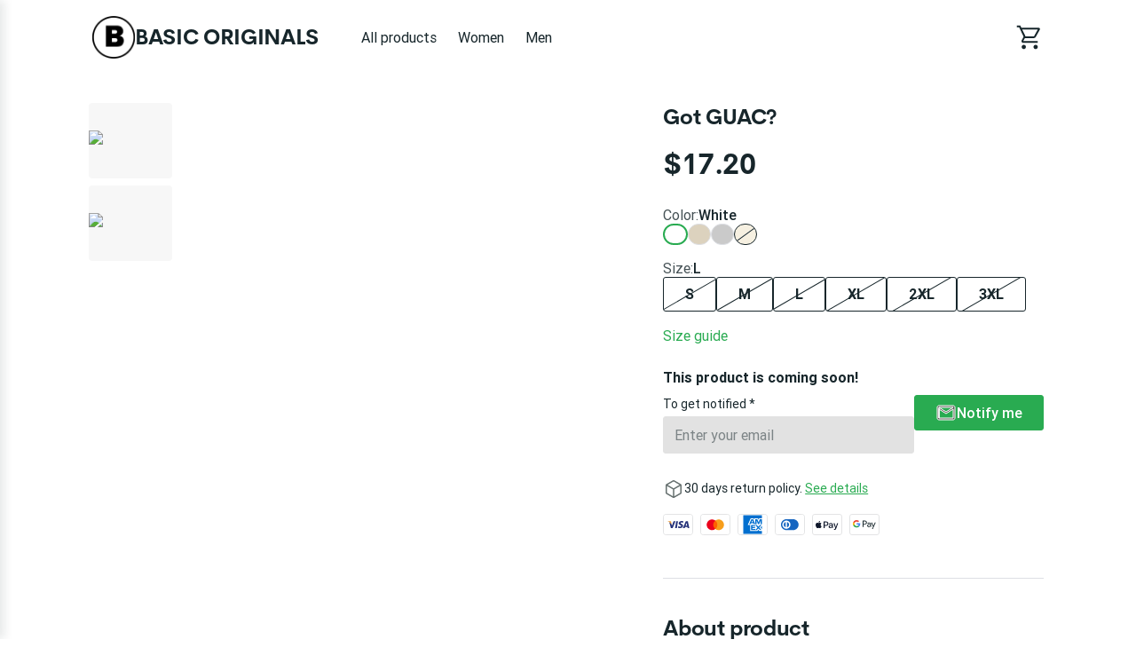

--- FILE ---
content_type: text/html; charset=utf-8
request_url: https://basic-originals.printify.me/product/1031354/got-guac
body_size: 33476
content:
<!DOCTYPE html><html lang="en" data-critters-container><head prefix="og: http://ogp.me/ns# fb: http://ogp.me/ns/fb# product: http://ogp.me/ns/product" data-testid="head">
        <meta charset="utf-8">
        <title>Got GUAC? - $17.20 - BASIC ORIGINALS</title>
        <base href="/">
        <meta name="viewport" content="width=device-width, initial-scale=1">
        <link rel="icon" type="image/x-icon" href="favicon.ico">
        <script type="text/javascript">
            window.AppcuesSettings = { enableURLDetection: true };
        </script>
    <link rel="stylesheet" href="https://assets.printify.me/styles-5YWYOD7L.css"><style ng-app-id="serverApp">@charset "UTF-8";  .theme-form-input .input-area,   .theme-form-input .decorated-area{border-width:1px;border-style:solid;background-color:#fff;border-color:#9fa4a5}  .theme-form-input .border{display:none!important}  .theme-form-input .invalid .input-area{border-color:#ce364f!important;border-width:2px}  .theme-form-input .decorated-area .input-area{border:none!important}  .theme-form-input .input-decorator .decorator,   .theme-form-input .input-decorator .decorator.prefix,   .theme-form-input .input-decorator .decorator.suffix{background:transparent!important}  .theme-form-input input{background:inherit;color:inherit}  .theme-form-input .input-icon{color:inherit}  .theme-button-primary .button,   .theme-button-secondary .button,   .theme-button-ghost .button{border-radius:4px}  .theme-checkbox .control{background-color:inherit!important;color:inherit}  .theme-link{color:#29ab51}  .theme-image{border-color:#e3e4e5;border-width:1px;border-radius:3px}  .theme-carousel-image{border-color:#e3e4e5;border-width:1px;border-radius:8px}  .theme-badge{background-color:#29ab51;color:#fff}  .theme-text-color-secondary,   .theme-panel-text-secondary{color:#686f71}  .theme-text-color-secondary svg.theme-icon,   .theme-panel-text-secondary svg.theme-icon{fill:#686f71}  .theme-icon{color:#17262b}  .theme-icon-primary{color:#29ab51}  .theme-header-menu-item{border-bottom:1px solid transparent}  .theme-checkout-summary-totals-container{border-top:1px solid #e3e4e5;border-bottom:1px solid #e3e4e5}  .theme-header-menu-item-selected,   .theme-header-menu-item-selected:hover{border-bottom:1px solid #29ab51}  .theme-header-menu-item-selected a{font-weight:700}  .theme-header-menu-item:hover{border-bottom:1px solid #686f71}  .theme-checkout-summary-container{background-color:#f7f7f7}  .theme-well{background-color:#f7f7f7;border-color:#e3e4e5}  .theme-divider{border-top-width:1px;border-top-style:solid;border-top-color:#e3e4e5}  .img-wrap{border-width:1px;border-style:solid}  .footer-layout-container{border-top:1px solid #e3e4e5}  .theme-footer-powered-by{border-color:#e3e4e5}  .theme-footer-supported-payment{border-color:#e3e4e5}  .theme-social-media-link .button{border-color:transparent}  .theme-social-media-link .button:hover{border:1px solid transparent}  .theme-footer-social-media-link{border-color:transparent}  .theme-footer-social-media-link:hover{background-color:#f7f7f7;border:1px solid transparent}  .theme-footer-link .link,   .theme-footer-link .link:hover,   .theme-footer-link .link.primary,   .theme-footer-link .link.primary:hover{color:#17262b}  .theme-cart-popover-container{border:1px solid #e3e4e5;background:#fff;border-radius:3px}  .theme-cart-popover-thumbnail{border:1px solid #e3e4e5;border-radius:3px}  .theme-cart-popover-product-title{color:#203741}  .theme-cart-popover-product-details{color:#686f71}  .theme-cart-popover-price{color:#203741}  .theme-cart-popover-product-container{border-bottom-width:1px;border-bottom-style:solid;border-top-width:1px;border-top-style:solid;background-color:#f7f7f7;border-color:transparent}  .main-image-inner,   .thumbnail-item-inner{border-style:solid}  .theme-cart-summary-container{border:1px solid #e3e4e5}  .theme-cart-product-container{border-bottom:1px solid #e3e4e5}  .theme-cart-total-item{color:#17262b}  .theme-panel{background-color:#f7f7f7}  .button:not(.is-loading):focus{box-shadow:none!important}  button:disabled,   .disabled .button{cursor:not-allowed!important}  .tabs-list:before,   .tabs-list:after{content:none!important}  .empty-container{background-color:#f7f7f7}  .empty-container .store-header{background-color:#fff}  .empty-container .store-header .theme-header-logo{color:inherit}  .empty-container .button.primary{background-color:#000;color:#fff}  .empty-container .button.primary:not(.is-loading):hover{background-color:#4d4d4d}  .checkout .header .layout-container,   .retry-payment .header .layout-container{padding:0}  .checkout .sub-title,   .checkout .label,   .retry-payment .sub-title,   .retry-payment .label{color:inherit!important}  .checkout .empty,   .checkout .order-summary,   .checkout .empty-container,   .retry-payment .empty,   .retry-payment .order-summary,   .retry-payment .empty-container{background-color:#f7f7f7}  .checkout .button.primary,   .retry-payment .button.primary{background-color:#000;color:#fff}  .checkout .button.primary:not(.is-loading):hover,   .retry-payment .button.primary:not(.is-loading):hover{background-color:#4d4d4d}  .checkout .check-icon,   .retry-payment .check-icon{color:#29ab51}  .checkout .warning-icon,   .retry-payment .warning-icon{color:#ce364f}  .checkout .savings,   .retry-payment .savings{color:#ce364f}  .checkout .discount-price,   .retry-payment .discount-price{color:#ce364f}  .checkout .text-urgent,   .retry-payment .text-urgent{color:#ce364f}  .checkout .variant-details,   .retry-payment .variant-details{color:inherit}  .checkout .subtotal-and-shipping .subtotal-item-label,   .retry-payment .subtotal-and-shipping .subtotal-item-label{color:inherit}[_nghost-serverApp-c3251177832]{display:block}.content[_ngcontent-serverApp-c3251177832]{flex:1;display:flex;flex-direction:column}.app-container[_ngcontent-serverApp-c3251177832]{display:flex;flex-direction:column;min-height:100vh}.feedback-button[_ngcontent-serverApp-c3251177832]{position:fixed;right:0;top:50%;transform:rotate(-90deg) translate(100%);transform-origin:bottom right;padding:.5rem 1rem;background-color:#e6ecf4;color:#17262b;border-top-left-radius:8px;border-top-right-radius:8px;cursor:pointer;z-index:5}</style><meta revision="rv-9643df57"><style ng-app-id="serverApp">@charset "UTF-8";.footer[_ngcontent-serverApp-c1353743037]{padding:2rem 1rem;margin-top:5rem}.store-details[_ngcontent-serverApp-c1353743037]{margin:2.5rem 0}@media (min-width: 600px){.store-details[_ngcontent-serverApp-c1353743037]{display:flex;align-items:flex-start;justify-content:space-between;margin-left:1.5rem;margin-right:1.5rem}}@media (min-width: 480px){.store-title[_ngcontent-serverApp-c1353743037]{margin-top:1rem}}.social-media[_ngcontent-serverApp-c1353743037]{margin-top:1.5rem}.social-media-title[_ngcontent-serverApp-c1353743037]{font-size:.875em}.social-media-links[_ngcontent-serverApp-c1353743037]{display:flex}.social-media-link[_ngcontent-serverApp-c1353743037]{width:40px;height:40px;border-radius:50%;font-size:20px;align-items:center;justify-content:center;display:flex;cursor:pointer}.social-media-link[_ngcontent-serverApp-c1353743037] + .social-media-link[_ngcontent-serverApp-c1353743037]{margin-left:.25rem}.footer-link[_ngcontent-serverApp-c1353743037]{margin-bottom:1rem;display:inline-block}.footer-link[_ngcontent-serverApp-c1353743037]:hover{text-decoration:underline;cursor:pointer}.quick-links[_ngcontent-serverApp-c1353743037]{display:flex;flex-direction:column}.quick-links[_ngcontent-serverApp-c1353743037]   .link[_ngcontent-serverApp-c1353743037]{margin-bottom:1rem;text-transform:capitalize}@media (max-width: 599px){.quick-links[_ngcontent-serverApp-c1353743037]{margin-bottom:1.5rem}}.powered-by-printify[_ngcontent-serverApp-c1353743037]{display:flex;align-items:flex-start;flex-direction:column;row-gap:.75rem;justify-content:flex-end}.powered-by-printify-text[_ngcontent-serverApp-c1353743037]{align-self:flex-end}@media (max-width: 959px){.categories[_ngcontent-serverApp-c1353743037]{display:none}}@media (max-width: 599px){.store-details[_ngcontent-serverApp-c1353743037], .social-media-links[_ngcontent-serverApp-c1353743037]{margin-bottom:2.5rem}.quick-links[_ngcontent-serverApp-c1353743037]{margin-bottom:2.5rem;margin-top:0}.powered-by-printify[_ngcontent-serverApp-c1353743037]{flex-flow:column-reverse}.powered-by-printify-text[_ngcontent-serverApp-c1353743037]{align-self:flex-start}.custom[_nghost-serverApp-c1353743037]{margin-bottom:4rem}}  .footer .store-details{text-align:left!important}  .footer .store-details .store-logo{margin-left:0!important}.powered-by-printify-wrapper[_ngcontent-serverApp-c1353743037]{display:flex;align-items:center;gap:.5rem}@media (max-width: 599px){.powered-by-printify-wrapper[_ngcontent-serverApp-c1353743037]{margin-bottom:4rem}}@media (max-width: 479px){.powered-by-printify-wrapper[_ngcontent-serverApp-c1353743037]   p[_ngcontent-serverApp-c1353743037]{flex:6}.powered-by-printify-wrapper[_ngcontent-serverApp-c1353743037]   stf-printify-logo[_ngcontent-serverApp-c1353743037]{flex:4}}.logo-section[_ngcontent-serverApp-c1353743037]{margin:1rem 0}</style><style ng-app-id="serverApp">@charset "UTF-8";[_nghost-serverApp-c423245821]{display:block;cursor:pointer}.store-details[_ngcontent-serverApp-c423245821]{display:inline-flex;align-items:center;color:inherit;text-decoration:none;cursor:pointer}@media (max-width: 599px){.store-details[_ngcontent-serverApp-c423245821]{display:flex;text-align:center;flex-flow:row wrap;justify-content:center}}.title[_ngcontent-serverApp-c423245821]{display:block;font-size:1.75em;font-weight:700;line-height:2rem;letter-spacing:-.014em;font-family:CerebriSans,sans-serif}.store-logo[_ngcontent-serverApp-c423245821]{height:56px;vertical-align:top;cursor:pointer}.layout-vertical.store-details[_ngcontent-serverApp-c423245821]{display:inline-block}.layout-vertical[_ngcontent-serverApp-c423245821]   .store-logo[_ngcontent-serverApp-c423245821]{margin-bottom:1rem}.layout-vertical.size-medium[_ngcontent-serverApp-c423245821]   .store-logo[_ngcontent-serverApp-c423245821]{margin-bottom:.5rem}.layout-horizontal.store-details[_ngcontent-serverApp-c423245821]{gap:1rem}.size-medium[_ngcontent-serverApp-c423245821]   .title[_ngcontent-serverApp-c423245821]{font-size:1.5em}@media (max-width: 599px){.size-medium[_ngcontent-serverApp-c423245821]   .title[_ngcontent-serverApp-c423245821]{font-size:1.125em;margin-left:0;white-space:normal;margin-top:.5rem;margin-bottom:.5rem}}.size-medium[_ngcontent-serverApp-c423245821]   .store-logo[_ngcontent-serverApp-c423245821]{height:48px}@media (max-width: 599px){.size-medium[_ngcontent-serverApp-c423245821]   .store-logo[_ngcontent-serverApp-c423245821]{height:36px;margin-right:.5rem;margin-left:.5rem}}.size-small[_ngcontent-serverApp-c423245821]{line-height:1em;text-align:left;justify-content:flex-start}.size-small[_ngcontent-serverApp-c423245821]   .title[_ngcontent-serverApp-c423245821]{font-size:1.125em;white-space:normal;margin-left:0}.size-small[_ngcontent-serverApp-c423245821]   .store-logo[_ngcontent-serverApp-c423245821]{height:36px;margin-right:.5rem}</style><style ng-app-id="serverApp">@charset "UTF-8";ul[_ngcontent-serverApp-c2296730161]{display:flex;list-style:none}ul[_ngcontent-serverApp-c2296730161]   li[_ngcontent-serverApp-c2296730161]{width:34px;height:24px;background-color:#fff;border-radius:4px;margin-right:.5rem;display:block}ul[_ngcontent-serverApp-c2296730161]   li[_ngcontent-serverApp-c2296730161]:last-child{margin-right:0}</style><style ng-app-id="serverApp">@charset "UTF-8";.link[_ngcontent-serverApp-c3657466277]{font-family:inherit;cursor:pointer;text-decoration:none;outline:none;transition:color .15s ease}.link[_ngcontent-serverApp-c3657466277]:focus{border-radius:3px;box-shadow:0 0 0 2px #4198d8}.link[_ngcontent-serverApp-c3657466277]:active{box-shadow:none}.link[_ngcontent-serverApp-c3657466277]  .material-icons{color:inherit}.primary[_ngcontent-serverApp-c3657466277]:visited, .primary[_ngcontent-serverApp-c3657466277]:visited  .material-icons{color:#1f6b45}.primary[_ngcontent-serverApp-c3657466277]:hover{text-decoration:underline}.primary[_ngcontent-serverApp-c3657466277]:hover, .primary[_ngcontent-serverApp-c3657466277]:hover  .material-icons{color:#248e4c}.primary[_ngcontent-serverApp-c3657466277], .primary[_ngcontent-serverApp-c3657466277]  .material-icons, .primary[_ngcontent-serverApp-c3657466277]:focus, .primary[_ngcontent-serverApp-c3657466277]:focus  .material-icons{color:#29ab51}.primary[_ngcontent-serverApp-c3657466277]  .material-icons{transition:color .15s ease,transform .15s ease}.secondary[_ngcontent-serverApp-c3657466277]{color:#17262b}.secondary[_ngcontent-serverApp-c3657466277]:hover{color:#29ab51}.underlined[_ngcontent-serverApp-c3657466277]{color:inherit;text-decoration:underline}.external-icon[_ngcontent-serverApp-c3657466277]{height:auto;margin-left:.25rem;font-size:inherit;line-height:inherit;vertical-align:bottom}</style><style ng-app-id="serverApp">@charset "UTF-8";[_nghost-serverApp-c3867189927]{display:flex;flex-direction:column;flex:1;flex-grow:1;overflow:hidden}.loading-container[_ngcontent-serverApp-c3867189927]{position:relative;display:flex;flex-direction:column;flex:1;flex-grow:1;min-height:50vh;align-items:center;justify-content:center}.breadcrumbs-wrapper[_ngcontent-serverApp-c3867189927]{margin:1.5rem 1.5rem 0}.feature-gallery-fixed[_ngcontent-serverApp-c3867189927]   .product-fixed[_ngcontent-serverApp-c3867189927]{margin-top:2rem;padding:0 1rem;display:flex;flex-direction:column}@media (min-width: 960px){.feature-gallery-fixed[_ngcontent-serverApp-c3867189927]   .product-fixed[_ngcontent-serverApp-c3867189927]{display:grid;grid-template-areas:"carousel details";grid-template-columns:repeat(auto-fit,minmax(550px,auto));grid-template-rows:auto}}@media (min-width: 1168px){.feature-gallery-fixed[_ngcontent-serverApp-c3867189927]   .product-fixed.content-xl-expanded[_ngcontent-serverApp-c3867189927]{grid-template-columns:minmax(0,3fr) minmax(0,2fr)}}@media (max-width: 959px){.feature-gallery-fixed[_ngcontent-serverApp-c3867189927]   .product-fixed[_ngcontent-serverApp-c3867189927]{margin-top:0}}.feature-gallery-fixed[_ngcontent-serverApp-c3867189927]   .product-carousel-fixed[_ngcontent-serverApp-c3867189927]{grid-area:carousel;display:flex;flex-direction:column;position:relative;z-index:6}.feature-gallery-fixed[_ngcontent-serverApp-c3867189927]   .product-details[_ngcontent-serverApp-c3867189927]{grid-area:details;display:flex;flex-direction:column}@media (min-width: 960px){.feature-gallery-fixed[_ngcontent-serverApp-c3867189927]   .product-details[_ngcontent-serverApp-c3867189927]{margin-top:0}}.feature-gallery-fixed[_ngcontent-serverApp-c3867189927]   .product-gallery[_ngcontent-serverApp-c3867189927]{margin-right:0;z-index:40}@media (min-width: 960px){.feature-gallery-fixed[_ngcontent-serverApp-c3867189927]   .product-gallery[_ngcontent-serverApp-c3867189927]{margin-right:2.5rem;position:sticky;top:1.5rem;z-index:1}}@media (min-width: 1168px){.content-xl-expanded[_ngcontent-serverApp-c3867189927]{grid-template-columns:minmax(0,3fr) minmax(0,2fr)}}@media (min-width: 960px){.content-xl-expanded[_ngcontent-serverApp-c3867189927]   .product-gallery[_ngcontent-serverApp-c3867189927]{padding-right:2.5rem;margin-right:0}}.product[_ngcontent-serverApp-c3867189927]{margin-top:4rem;padding:0 1rem}@media (max-width: 959px){.product[_ngcontent-serverApp-c3867189927]{margin-top:0}}@media (min-width: 960px){.product[_ngcontent-serverApp-c3867189927]{min-width:1140px}}.product-summary[_ngcontent-serverApp-c3867189927]{margin-top:1.5rem;flex:1}@media (min-width: 960px){.product-summary[_ngcontent-serverApp-c3867189927]{margin-top:0;margin-left:2.5rem}}.product-gallery[_ngcontent-serverApp-c3867189927]{margin-right:0}@media (min-width: 960px){.product-gallery[_ngcontent-serverApp-c3867189927]{margin-right:2.5rem}}@media (min-width: 960px){.product-header[_ngcontent-serverApp-c3867189927]{display:flex;align-items:flex-start}}.care-icons[_ngcontent-serverApp-c3867189927]{display:flex}.care-icons[_ngcontent-serverApp-c3867189927]   img[_ngcontent-serverApp-c3867189927]{width:32px;height:auto}.care-icons[_ngcontent-serverApp-c3867189927]   [_ngcontent-serverApp-c3867189927]:not(:first-child){margin-left:1rem}.care-set-description[_ngcontent-serverApp-c3867189927]:not(:first-child){margin-top:1.5rem}.features[_ngcontent-serverApp-c3867189927]{row-gap:2.5rem}.feature-description[_ngcontent-serverApp-c3867189927]{margin-top:.5rem}.report-product-container[_ngcontent-serverApp-c3867189927]{display:flex;align-content:center;line-height:24px;margin-top:2rem}.report-product-icon[_ngcontent-serverApp-c3867189927]{margin-right:.25rem}.content-paragraph[_ngcontent-serverApp-c3867189927]{margin-bottom:1rem}.product-title-container[_ngcontent-serverApp-c3867189927]{padding:1.5rem 0 0}.product-title-container[_ngcontent-serverApp-c3867189927]   .product-title[_ngcontent-serverApp-c3867189927]{font-size:1.25em;font-weight:500;line-height:1.5rem;font-family:Roboto,sans-serif}@media (min-width: 960px){.product-title-container[_ngcontent-serverApp-c3867189927]{display:none}}.shipping-option[_ngcontent-serverApp-c3867189927]{padding:1rem 1rem 0;margin-bottom:1rem;border-width:1px;border-style:solid;border-radius:4px}.shipping-option[_ngcontent-serverApp-c3867189927]   h5[_ngcontent-serverApp-c3867189927]{font-size:1em;font-weight:500;margin-bottom:.5rem;text-transform:capitalize}.shipping-option-grid[_ngcontent-serverApp-c3867189927]{display:grid;grid-template-columns:1fr 1fr}.shipping-option-cell[_ngcontent-serverApp-c3867189927]{padding:0 1rem 1rem 0}.shipping-option-cell[_ngcontent-serverApp-c3867189927]   small[_ngcontent-serverApp-c3867189927]{margin-bottom:.5rem}.shipping-option-cell[_ngcontent-serverApp-c3867189927]   p[_ngcontent-serverApp-c3867189927]{display:flex;align-items:center}.shipping-option-cell[_ngcontent-serverApp-c3867189927]   .flag-icon[_ngcontent-serverApp-c3867189927]{margin-right:.25rem}.product-title-header[_ngcontent-serverApp-c3867189927]{display:flex;align-items:center;justify-content:space-between}@media (max-width: 959px){.product-title-header[_ngcontent-serverApp-c3867189927]{gap:.25rem}}.safety-information[_ngcontent-serverApp-c3867189927]{white-space:break-spaces}</style><style ng-app-id="serverApp">@charset "UTF-8";.store-header[_ngcontent-serverApp-c3256271555]{display:flex;flex-direction:row;align-items:center;text-align:center;position:relative;max-width:100%;flex-wrap:wrap}.store-header-container[_ngcontent-serverApp-c3256271555]{display:flex;align-items:center;flex-grow:1}.icon[_ngcontent-serverApp-c3256271555]{font-size:32px}[_nghost-serverApp-c3256271555]   .cart-link[_ngcontent-serverApp-c3256271555]     stf-svg svg{height:32px;width:32px}.layout-container[_ngcontent-serverApp-c3256271555]{width:100%;padding:0 1rem}.mobile-break[_ngcontent-serverApp-c3256271555]{flex-basis:100%;height:0;display:none}@media (max-width: 959px){.mobile-break[_ngcontent-serverApp-c3256271555]{display:block}}.mobile-menu-toggle[_ngcontent-serverApp-c3256271555]{cursor:pointer;display:none;box-sizing:content-box;margin-right:1rem}.mobile-menu-toggle[_ngcontent-serverApp-c3256271555], .mobile-menu-toggle[_ngcontent-serverApp-c3256271555]:hover, .mobile-menu-toggle[_ngcontent-serverApp-c3256271555]:active{background:transparent;border:none}.mobile-menu-toggle[_ngcontent-serverApp-c3256271555]   img[_ngcontent-serverApp-c3256271555]{width:24px;height:24px}@media (max-width: 959px){.mobile-menu-toggle[_ngcontent-serverApp-c3256271555]{display:block;padding:0}}.logo-menu-container[_ngcontent-serverApp-c3256271555]{flex-grow:1;display:flex;align-items:center}.logo[_ngcontent-serverApp-c3256271555]{text-align:left;display:flex;align-items:center;margin-right:2.5rem;white-space:nowrap;margin-top:18px;margin-bottom:18px}@media (max-width: 599px){.logo[_ngcontent-serverApp-c3256271555]{align-self:center;margin-right:0;flex-grow:1;justify-content:center}}.categories-menu[_ngcontent-serverApp-c3256271555]{overflow:auto;margin-top:1.5rem;scrollbar-width:none}.categories-menu-mobile[_ngcontent-serverApp-c3256271555]{display:none}@media (max-width: 959px){.categories-menu-mobile[_ngcontent-serverApp-c3256271555]{display:block}}@media (max-width: 959px){.categories-menu-desktop[_ngcontent-serverApp-c3256271555]{display:none}}.categories-menu[_ngcontent-serverApp-c3256271555]::-webkit-scrollbar:horizontal{height:0;width:0;display:none}.categories-menu[_ngcontent-serverApp-c3256271555]::-webkit-scrollbar-thumb:horizontal{display:none}.categories-menu[_ngcontent-serverApp-c3256271555]   ul[_ngcontent-serverApp-c3256271555]{display:flex;flex-direction:row;padding-bottom:1.5rem}.categories-menu[_ngcontent-serverApp-c3256271555]   ul[_ngcontent-serverApp-c3256271555]   li[_ngcontent-serverApp-c3256271555]{margin-right:8px}.categories-menu[_ngcontent-serverApp-c3256271555]   ul[_ngcontent-serverApp-c3256271555]   li[_ngcontent-serverApp-c3256271555]   a[_ngcontent-serverApp-c3256271555]{display:inline-block;padding:6px 8px;font-size:1em;text-decoration:none;white-space:nowrap;cursor:pointer}@media (max-width: 959px){.categories-menu[_ngcontent-serverApp-c3256271555]   ul[_ngcontent-serverApp-c3256271555]   li[_ngcontent-serverApp-c3256271555]   a[_ngcontent-serverApp-c3256271555]:first-child{padding-left:2px}}.categories-menu[_ngcontent-serverApp-c3256271555]   ul[_ngcontent-serverApp-c3256271555]   li[_ngcontent-serverApp-c3256271555]:last-child{margin-right:60px}@media (max-width: 959px){.categories-menu[_ngcontent-serverApp-c3256271555]{margin-top:0}.categories-menu[_ngcontent-serverApp-c3256271555]   ul[_ngcontent-serverApp-c3256271555]{padding-bottom:0}}.cart-container[_ngcontent-serverApp-c3256271555]{display:flex;flex-direction:column;align-items:flex-end;justify-self:flex-end;position:relative}.cart-container[_ngcontent-serverApp-c3256271555]   .cart-link[_ngcontent-serverApp-c3256271555]{padding:12px 0 12px 12px;display:flex;align-items:center;justify-content:center;box-sizing:content-box;text-decoration:none}@media (max-width: 959px){.cart-container[_ngcontent-serverApp-c3256271555]   .cart-link[_ngcontent-serverApp-c3256271555]{padding:12px 6px}}.cart-container[_ngcontent-serverApp-c3256271555]   .cart-logo[_ngcontent-serverApp-c3256271555]{width:30px;height:30px}.cart-container[_ngcontent-serverApp-c3256271555]   .product-count[_ngcontent-serverApp-c3256271555]{position:absolute;top:-2px;right:-12px;width:16px;height:16px;border-radius:24px;font-size:14px;line-height:14px;display:flex;align-items:center;justify-content:center;font-weight:500}@media (max-width: 959px){.cart-container[_ngcontent-serverApp-c3256271555]   .product-count[_ngcontent-serverApp-c3256271555]{right:-8px}}.theme-header-menu-item[_ngcontent-serverApp-c3256271555]   a[_ngcontent-serverApp-c3256271555]:visited, .theme-header-menu-item[_ngcontent-serverApp-c3256271555]   a[_ngcontent-serverApp-c3256271555]:-webkit-any-link, .categories-menu-mobile[_ngcontent-serverApp-c3256271555]   a[_ngcontent-serverApp-c3256271555]:visited, .categories-menu-mobile[_ngcontent-serverApp-c3256271555]   a[_ngcontent-serverApp-c3256271555]:-webkit-any-link{color:inherit}</style><style ng-app-id="serverApp">@charset "UTF-8";.mobile-menu[_ngcontent-serverApp-c3999820638]{position:fixed;height:100%;width:340px;left:-340px;top:0;overflow:hidden;transition:.3s ease;z-index:40;text-align:left;display:flex;flex-direction:column;box-shadow:5px 0 10px #17262b1a}.mobile-menu-underlay[_ngcontent-serverApp-c3999820638]{background:#00000080;position:fixed;z-index:8;inset:0;cursor:pointer}.mobile-menu-header[_ngcontent-serverApp-c3999820638]{display:flex;flex-direction:row;padding:1.25em 1.5rem;justify-content:space-between;align-items:center}.mobile-menu-body[_ngcontent-serverApp-c3999820638]{display:flex;flex-direction:column;padding:1.5rem;justify-content:flex-start;flex-grow:1;overflow:auto}.mobile-menu-body[_ngcontent-serverApp-c3999820638]   ul[_ngcontent-serverApp-c3999820638]{margin-bottom:.5rem}.mobile-menu-body[_ngcontent-serverApp-c3999820638]   ul[_ngcontent-serverApp-c3999820638]   li[_ngcontent-serverApp-c3999820638]{padding:.5rem}.mobile-menu-body[_ngcontent-serverApp-c3999820638]   ul[_ngcontent-serverApp-c3999820638]   li[_ngcontent-serverApp-c3999820638]   a[_ngcontent-serverApp-c3999820638]{text-decoration:none;cursor:pointer}.mobile-menu-body[_ngcontent-serverApp-c3999820638]   ul[_ngcontent-serverApp-c3999820638]   li[_ngcontent-serverApp-c3999820638]   a.selected[_ngcontent-serverApp-c3999820638]{font-weight:700}.mobile-menu-body[_ngcontent-serverApp-c3999820638]   ul[_ngcontent-serverApp-c3999820638]   li[_ngcontent-serverApp-c3999820638]   .menu-item-wrapper[_ngcontent-serverApp-c3999820638]{display:flex;flex-direction:row;justify-content:space-between}.mobile-menu-body[_ngcontent-serverApp-c3999820638]   ul[_ngcontent-serverApp-c3999820638]   li[_ngcontent-serverApp-c3999820638]   .subcategory-list[_ngcontent-serverApp-c3999820638]{margin-bottom:0;margin-left:1.5rem}.mobile-menu-store-info[_ngcontent-serverApp-c3999820638]{margin-top:auto}.mobile-menu-store-info[_ngcontent-serverApp-c3999820638]   h5[_ngcontent-serverApp-c3999820638]{margin-bottom:1.5rem}.mobile-menu-close-button[_ngcontent-serverApp-c3999820638]{cursor:pointer}.mobile-menu-close-button[_ngcontent-serverApp-c3999820638]   img[_ngcontent-serverApp-c3999820638]{width:calc(100% - 8px);height:calc(100% - 8px)}.mobile-menu-footer[_ngcontent-serverApp-c3999820638]{display:flex;flex-direction:column;padding:1.5rem;font-size:.875em}.mobile-menu-social-media-link[_ngcontent-serverApp-c3999820638]{margin-right:.5rem;width:40px;height:40px;border-radius:50%;font-size:20px;align-items:center;justify-content:center;display:flex;cursor:pointer}.mobile-menu-social-media-link[_ngcontent-serverApp-c3999820638] + .mobile-menu-social-media-link[_ngcontent-serverApp-c3999820638]{margin-left:.25rem}.mobile-menu-social-media[_ngcontent-serverApp-c3999820638]{display:flex}</style><style ng-app-id="serverApp">@charset "UTF-8";[_nghost-serverApp-c4007982131]{display:inline-block}.disabled[_nghost-serverApp-c4007982131]   .button[_ngcontent-serverApp-c4007982131]{pointer-events:none}.button[_ngcontent-serverApp-c4007982131]{width:100%;display:inline-block;position:relative;border:1px solid transparent;text-align:center;border-radius:3px;font-size:1em;font-weight:500;cursor:pointer;overflow:hidden;transition:.15s;vertical-align:top;line-height:1.5rem;font-family:inherit;white-space:nowrap;outline:none}.button[_ngcontent-serverApp-c4007982131]:before{content:"";position:absolute;top:0;left:0;width:100%;height:100%;background-color:#17262b26;opacity:0;transition:opacity .15s;border-radius:inherit}.button[_ngcontent-serverApp-c4007982131]:not(.is-loading):focus{box-shadow:0 0 0 2px #4198d8}.button[_ngcontent-serverApp-c4007982131]:not(.is-loading):active{box-shadow:none}.button[_ngcontent-serverApp-c4007982131]:not(.is-loading):active:before{opacity:1}.button.is-loading[_ngcontent-serverApp-c4007982131]{pointer-events:none;-webkit-user-select:none;user-select:none}.button.is-loading[_ngcontent-serverApp-c4007982131]   .custom-content[_ngcontent-serverApp-c4007982131]{opacity:0}.button[_ngcontent-serverApp-c4007982131]:disabled{color:#9fa4a5;background-color:#f7f7f7;-webkit-user-select:none;user-select:none}.button.small[_ngcontent-serverApp-c4007982131]{padding:calc(.25rem - 1px) calc(1rem - 1px);height:32px}.button.medium[_ngcontent-serverApp-c4007982131]{padding:calc(.5rem - 1px) calc(1.5rem - 1px);height:40px}.button.large[_ngcontent-serverApp-c4007982131]{padding:calc(.75rem - 1px) calc(1.5rem - 1px);height:48px}.button.round.small[_ngcontent-serverApp-c4007982131], .button.icon-only-button.small[_ngcontent-serverApp-c4007982131]{padding:calc(.25rem - 1px);min-width:32px;height:32px}.button.round.medium[_ngcontent-serverApp-c4007982131], .button.icon-only-button.medium[_ngcontent-serverApp-c4007982131]{padding:calc(.5rem - 1px);min-width:40px;height:40px}.button.round.large[_ngcontent-serverApp-c4007982131], .button.icon-only-button.large[_ngcontent-serverApp-c4007982131]{padding:calc(.75rem - 1px);min-width:48px;height:48px}.button.round[_ngcontent-serverApp-c4007982131]{border-radius:50%}.button[_ngcontent-serverApp-c4007982131]  .material-icons, .button[_ngcontent-serverApp-c4007982131]  .material-icons-outlined{color:inherit}.button[_ngcontent-serverApp-c4007982131]   .custom-content[_ngcontent-serverApp-c4007982131]{display:flex;align-items:center;justify-content:center}.primary[_ngcontent-serverApp-c4007982131]{color:#fff;background-color:#29ab51}.primary[_ngcontent-serverApp-c4007982131]:not(.is-loading):hover{background-color:#248e4c}.primary[_ngcontent-serverApp-c4007982131]:not(.is-loading):active{background-color:#1f6b45}.secondary[_ngcontent-serverApp-c4007982131]{color:#17262b;background-color:#fff;border-color:#c4c7c8}.secondary[_ngcontent-serverApp-c4007982131]:not(.is-loading):hover{color:#29ab51}.secondary[_ngcontent-serverApp-c4007982131]:not(.is-loading):active{color:#29ab51;background-color:#f7f7f7}.destructive[_ngcontent-serverApp-c4007982131]{color:#fff;background-color:#ce364f}.destructive[_ngcontent-serverApp-c4007982131]:not(.is-loading):hover{background-color:#b32b44}.destructive[_ngcontent-serverApp-c4007982131]:not(.is-loading):active{background-color:#991f39}.ghost[_ngcontent-serverApp-c4007982131]{color:#17262b;background-color:transparent}.ghost[_ngcontent-serverApp-c4007982131]:not(.is-loading):hover{background-color:#17262b1a}.ghost[_ngcontent-serverApp-c4007982131]:not(.is-loading):active{background-color:#17262b26}.ghost[_ngcontent-serverApp-c4007982131]:disabled{background-color:transparent}</style><style ng-app-id="serverApp">stf-svg{display:flex;align-items:center;justify-content:center}
</style><meta property="description" content="Buy this product for only $17.20"><meta property="robots" content="follow, index"><meta property="og:locale" content="en_US"><meta property="og:type" content="og:product"><meta property="og:title" content="Got GUAC? - $17.20 - BASIC ORIGINALS"><meta property="og:description" content="Buy this product for only $17.20"><meta property="og:url" content="https://basic-originals.printify.me/product/1031354/got-guac"><meta property="og:site_name" content="Store of BASIC ORIGINALS."><meta property="og:image" content="https://images-api.printify.com/mockup/648113cf461d0e579106577e/38191/260/got-guac_1686191806350.jpg?camera_label=front"><meta property="og:image:secure_url" content="https://images-api.printify.com/mockup/648113cf461d0e579106577e/38191/260/got-guac_1686191806350.jpg?camera_label=front"><meta property="og:image:width" content="1200"><meta property="og:image:height" content="1200"><meta property="og:image:alt" content="Got GUAC?"><meta property="twitter:card" content="summary_large_image"><meta property="twitter:title" content="Got GUAC? - $17.20 - BASIC ORIGINALS"><meta property="twitter:description" content="Buy this product for only $17.20"><meta property="twitter:site" content="https://basic-originals.printify.me/product/1031354/got-guac"><meta property="twitter:image" content="https://images-api.printify.com/mockup/648113cf461d0e579106577e/38191/260/got-guac_1686191806350.jpg?camera_label=front"><meta property="twitter:image:alt" content="Got GUAC?"><meta property="product:price:currency" content="USD"><meta property="product:price:amount" content="17.20"><link rel="canonical" href="https://basic-originals.printify.me/product/1031354/got-guac"><script type="application/ld+json" id="productStructuredData">{"@context":"https://schema.org","@type":"Product","brand":"BASIC ORIGINALS","name":"Got GUAC?","description":"Buy this product only for $17.20","image":"https://images-api.printify.com/mockup/648113cf461d0e579106577e/38191/260/got-guac_1686191806350.jpg?camera_label=front","offers":[{"@type":"Offer","priceCurrency":"USD","price":"17.20","url":"https://basic-originals.printify.me/product/1031354/got-guac","itemCondition":"https://schema.org/NewCondition","availability":"https://schema.org/InStock"}]}</script><style ng-app-id="serverApp">@charset "UTF-8";[_nghost-serverApp-c1566009127]{flex-grow:1;flex-wrap:nowrap}@media (max-width: 959px){[_nghost-serverApp-c1566009127]{flex-direction:column-reverse;overflow:auto}}@media (min-width: 1168px){[_nghost-serverApp-c1566009127]{width:100%}}.hidden[_ngcontent-serverApp-c1566009127]{display:none}.report-product[_ngcontent-serverApp-c1566009127]{display:inline-block}.main-image-wrapper[_ngcontent-serverApp-c1566009127]{margin-left:1.5rem;max-width:432px;text-align:center}@media (min-width: 600px){.main-image-wrapper[_ngcontent-serverApp-c1566009127]{max-width:370px}}@media (min-width: 1168px){.main-image-wrapper.new-layout-changes[_ngcontent-serverApp-c1566009127]{max-width:calc(100% - 96px);width:100%}.main-image-wrapper.new-layout-changes[_ngcontent-serverApp-c1566009127]   .main-image-wrapper[_ngcontent-serverApp-c1566009127]{width:100%}}.main-image-wrapper[_ngcontent-serverApp-c1566009127]   .main-image-inner[_ngcontent-serverApp-c1566009127]{display:flex;position:relative;border-width:1px;min-width:430px}.main-image-wrapper[_ngcontent-serverApp-c1566009127]   .main-image-inner[_ngcontent-serverApp-c1566009127]   .loader-container[_ngcontent-serverApp-c1566009127]{position:absolute;left:50%;top:50%;z-index:0}.main-image-wrapper[_ngcontent-serverApp-c1566009127]   .share-menu-wrapper[_ngcontent-serverApp-c1566009127]     .items-wrap{left:unset;right:calc(.25rem - 3px)}.main-image-wrapper[_ngcontent-serverApp-c1566009127]   .main-image[_ngcontent-serverApp-c1566009127]{object-fit:cover;z-index:1;font-size:0}.share-menu-wrapper[_ngcontent-serverApp-c1566009127]{position:absolute;top:.75rem;right:.75rem;z-index:2}[_nghost-serverApp-c1566009127]   .horizontal[_ngcontent-serverApp-c1566009127]{margin-left:.5rem}[_nghost-serverApp-c1566009127]   .horizontal[_ngcontent-serverApp-c1566009127]     .menu{display:none}@media (max-width: 959px){[_nghost-serverApp-c1566009127]   .horizontal[_ngcontent-serverApp-c1566009127]     .menu{display:none}}.thumbnail-carousel-wrapper[_ngcontent-serverApp-c1566009127]   .share-menu-wrapper[_ngcontent-serverApp-c1566009127]{display:none}@media (max-width: 599px){.thumbnail-carousel-wrapper[_ngcontent-serverApp-c1566009127]{max-width:100%}.thumbnail-carousel-wrapper[_ngcontent-serverApp-c1566009127]   .share-menu-wrapper[_ngcontent-serverApp-c1566009127]{display:flex}}.preview-image-carousel[_ngcontent-serverApp-c1566009127]{width:100%;height:400px}  stf-non-zooming-image .image-wrapper{height:400px;width:auto}@media (min-width: 960px){  stf-non-zooming-image .image-wrapper{height:100%}}[_nghost-serverApp-c1566009127]   .thumbnail-carousel[_ngcontent-serverApp-c1566009127]{padding-left:.5rem;--carousel-item-gap: 1rem}@media (max-width: 959px){[_nghost-serverApp-c1566009127]   .thumbnail-carousel[_ngcontent-serverApp-c1566009127]     .items{margin-left:-30px;margin-right:-25px;padding:.5rem 0}}[_nghost-serverApp-c1566009127]   .thumbnail-carousel[_ngcontent-serverApp-c1566009127]    -mobile   .items{-ms-overflow-style:none;scrollbar-width:none}[_nghost-serverApp-c1566009127]   .thumbnail-carousel[_ngcontent-serverApp-c1566009127]    -mobile   .items::-webkit-scrollbar{display:none}[_nghost-serverApp-c1566009127]   .thumbnail-carousel[_ngcontent-serverApp-c1566009127]     .menu{z-index:2}[_nghost-serverApp-c1566009127]   .thumbnail-carousel-mobile[_ngcontent-serverApp-c1566009127]     .items{-ms-overflow-style:none;scrollbar-width:none;z-index:1}[_nghost-serverApp-c1566009127]   .thumbnail-carousel-mobile[_ngcontent-serverApp-c1566009127]     .items::-webkit-scrollbar{display:none}[_nghost-serverApp-c1566009127]   .thumbnail-carousel-mobile[_ngcontent-serverApp-c1566009127]   .menu[_ngcontent-serverApp-c1566009127]{z-index:2}@media (min-width: 600px){[_nghost-serverApp-c1566009127]   .thumbnail-carousel-mobile[_ngcontent-serverApp-c1566009127]{display:none}}[_nghost-serverApp-c1566009127]   .thumbnail-carousel-custom[_ngcontent-serverApp-c1566009127]{margin-left:1rem}[_nghost-serverApp-c1566009127]   .thumbnail-carousel.ssr[_ngcontent-serverApp-c1566009127]{overflow-y:hidden}[_nghost-serverApp-c1566009127]   .thumbnail-carousel.ssr[_ngcontent-serverApp-c1566009127]   .thumbnail-item[_ngcontent-serverApp-c1566009127]{margin-bottom:.5rem}[_nghost-serverApp-c1566009127]   .thumbnail-carousel.ssr[_ngcontent-serverApp-c1566009127]   .thumbnail-item-custom[_ngcontent-serverApp-c1566009127]{min-width:calc(38px + var(--carousel-item-gap))}@media (max-width: 959px){[_nghost-serverApp-c1566009127]   .thumbnail-carousel.ssr[_ngcontent-serverApp-c1566009127]{display:flex;overflow-x:auto;margin-left:-.5rem}[_nghost-serverApp-c1566009127]   .thumbnail-carousel.ssr.hidden[_ngcontent-serverApp-c1566009127]{display:none}}[_nghost-serverApp-c1566009127]   .thumbnail-carousel[_ngcontent-serverApp-c1566009127]   .thumbnail-item[_ngcontent-serverApp-c1566009127]{flex:0 1 auto;width:auto;min-width:calc(208px + var(--carousel-item-gap))}@media (max-width: 959px){[_nghost-serverApp-c1566009127]   .thumbnail-carousel[_ngcontent-serverApp-c1566009127]   .thumbnail-item.ssr[_ngcontent-serverApp-c1566009127]{margin-right:var(--carousel-item-gap)}}[_nghost-serverApp-c1566009127]   .thumbnail-carousel[_ngcontent-serverApp-c1566009127]   .thumbnail-item-mobile[_ngcontent-serverApp-c1566009127]{min-width:100%}[_nghost-serverApp-c1566009127]   .thumbnail-carousel[_ngcontent-serverApp-c1566009127]   .thumbnail-item-custom[_ngcontent-serverApp-c1566009127]{min-width:calc(48px + var(--carousel-item-gap))}[_nghost-serverApp-c1566009127]   .thumbnail-carousel[_ngcontent-serverApp-c1566009127]   .thumbnail-item-custom[_ngcontent-serverApp-c1566009127]   .active[_ngcontent-serverApp-c1566009127]{border:2px solid #17262b}[_nghost-serverApp-c1566009127]   .thumbnail-carousel[_ngcontent-serverApp-c1566009127]   .thumbnail-item-inner[_ngcontent-serverApp-c1566009127]{position:relative;display:block;padding-top:100%;overflow:hidden;border-radius:4px;aspect-ratio:1}[_nghost-serverApp-c1566009127]   .thumbnail-carousel[_ngcontent-serverApp-c1566009127]   .thumbnail-item-inner[_ngcontent-serverApp-c1566009127]   .loader-container[_ngcontent-serverApp-c1566009127]{position:absolute;left:50%;top:50%;z-index:0}[_nghost-serverApp-c1566009127]   .thumbnail-carousel[_ngcontent-serverApp-c1566009127]   .thumbnail-item-inner.loading[_ngcontent-serverApp-c1566009127]{padding-top:0}[_nghost-serverApp-c1566009127]   .thumbnail-carousel[_ngcontent-serverApp-c1566009127]   .thumbnail-image[_ngcontent-serverApp-c1566009127]{position:absolute;top:50%;left:50%;transform:translate3d(-50%,-50%,1px);max-width:100%;-webkit-user-select:none;user-select:none;width:100%;z-index:1;font-size:0}[_nghost-serverApp-c1566009127]   .thumbnail-carousel[_ngcontent-serverApp-c1566009127]   .thumbnail-image.pos-relative[_ngcontent-serverApp-c1566009127]{position:static;transform:none}@media (min-width: 600px){[_nghost-serverApp-c1566009127]   .thumbnail-carousel[_ngcontent-serverApp-c1566009127]   .thumbnail-item[_ngcontent-serverApp-c1566009127]{flex:0 1 auto;width:auto;min-width:calc(216px + var(--carousel-item-gap))}[_nghost-serverApp-c1566009127]   .thumbnail-carousel[_ngcontent-serverApp-c1566009127]   .thumbnail-item-mobile[_ngcontent-serverApp-c1566009127]{min-width:100%}}@media (min-width: 960px){[_nghost-serverApp-c1566009127]   .thumbnail-carousel[_ngcontent-serverApp-c1566009127]{--carousel-item-gap: .5rem;height:424px}[_nghost-serverApp-c1566009127]   .thumbnail-carousel[_ngcontent-serverApp-c1566009127]   .thumbnail-item[_ngcontent-serverApp-c1566009127]{flex:0 0 20%;height:20%;min-width:0;width:calc(70px + 2 * var(--grid-gutter))}[_nghost-serverApp-c1566009127]   .thumbnail-carousel[_ngcontent-serverApp-c1566009127]   .thumbnail-item-inner[_ngcontent-serverApp-c1566009127]{height:100%;padding-top:0;border-radius:4px;background-color:#f7f7f7;cursor:pointer}}  .pz-zoom-button{display:none}</style><style ng-app-id="serverApp">@charset "UTF-8";[_nghost-serverApp-c284514847]{display:block;padding-bottom:1.5rem}.form[_ngcontent-serverApp-c284514847]{margin-top:1.5rem}.form-item[_ngcontent-serverApp-c284514847]{margin-top:1rem}.size-guide-link-container[_ngcontent-serverApp-c284514847]{margin-top:.5rem}.product-discount-badge[_ngcontent-serverApp-c284514847]{margin-bottom:.5rem}.buy-now-button[_ngcontent-serverApp-c284514847]{width:100%;margin-bottom:1rem}.buy-now-button-container[_ngcontent-serverApp-c284514847]{margin-top:2rem}@media (max-width: 959px){.buy-now-button-container[_ngcontent-serverApp-c284514847]{z-index:7;position:fixed;bottom:0;left:0;width:100%;padding:1rem}}.buy-now-button-container.notify-me-container[_ngcontent-serverApp-c284514847]{margin-top:1rem;margin-bottom:1rem}.buy-now-button-container.custom-request[_ngcontent-serverApp-c284514847]{position:relative;padding:0}.buy-now-button.personalized[_ngcontent-serverApp-c284514847]{border:2px solid transparent;border-radius:3px;background:linear-gradient(#fff,#fff) padding-box,linear-gradient(170deg,#8de4ff 22.49%,#ff993c 43.11%,#ba90ff 66.19%) border-box}.buy-now-button.personalized[_ngcontent-serverApp-c284514847]     .button{border-radius:0}@media (max-width: 959px){.buy-now-button[_ngcontent-serverApp-c284514847]{margin-bottom:0}}.subtitle-wrapper[_ngcontent-serverApp-c284514847]{display:flex;flex-direction:row;align-items:center;justify-content:center;margin-bottom:1rem;gap:.5rem}.buy-now-button-subtitle[_ngcontent-serverApp-c284514847]{text-align:center;opacity:.8;padding:.75rem 0}.control-quantity[_ngcontent-serverApp-c284514847]{--stf-input-number-width: 146px}.product-title[_ngcontent-serverApp-c284514847]{margin-bottom:.5rem;font-size:1.5em;line-height:2rem}.product-price-container[_ngcontent-serverApp-c284514847], .product-meta-container[_ngcontent-serverApp-c284514847]{display:flex;flex-direction:column;margin-top:1rem;margin-bottom:1rem}.product-meta-container[_ngcontent-serverApp-c284514847]   .supported-payments[_ngcontent-serverApp-c284514847]{margin-top:1rem}.product-price[_ngcontent-serverApp-c284514847]{display:flex;align-items:flex-end;margin-bottom:.5rem}.product-price[_ngcontent-serverApp-c284514847]   h2[_ngcontent-serverApp-c284514847]{margin-right:.25rem;line-height:28px}.product-price[_ngcontent-serverApp-c284514847]   span[_ngcontent-serverApp-c284514847]{font-size:.875em}.shipping-price[_ngcontent-serverApp-c284514847], .return-policy[_ngcontent-serverApp-c284514847]{margin-left:.5rem;font-size:.875em;display:flex;align-items:center}.shipping-price[_ngcontent-serverApp-c284514847]   .icon[_ngcontent-serverApp-c284514847], .return-policy[_ngcontent-serverApp-c284514847]   .icon[_ngcontent-serverApp-c284514847]{margin-right:.5rem}.return-policy[_ngcontent-serverApp-c284514847]{margin-top:.25rem;margin-bottom:1rem;margin-left:0;gap:.25rem;align-items:start}.original-price[_ngcontent-serverApp-c284514847]{margin-right:.5rem;font-size:.875em;text-decoration:line-through}.discount-price[_ngcontent-serverApp-c284514847]{color:#ce364f}.quantity-item[_ngcontent-serverApp-c284514847]   span[_ngcontent-serverApp-c284514847]{font-weight:500;padding:0;font-size:1em;line-height:1.25rem}.quantity-item[_ngcontent-serverApp-c284514847]   span.label[_ngcontent-serverApp-c284514847]{font-weight:400;padding-right:.25rem;opacity:.8}.quantity-item-header[_ngcontent-serverApp-c284514847]{display:flex;align-items:center}.skeleton-selector-title[_ngcontent-serverApp-c284514847]{width:100px;height:1.2em;margin-bottom:.5rem}.skeleton-selector-input[_ngcontent-serverApp-c284514847]{height:2.7em;margin-bottom:1rem}@media (max-width: 959px){.hidden-mobile[_ngcontent-serverApp-c284514847]{display:none}.visible-mobile[_ngcontent-serverApp-c284514847]{display:block}}@media (min-width: 960px){.hidden-mobile[_ngcontent-serverApp-c284514847]{display:block}.visible-mobile[_ngcontent-serverApp-c284514847], .hidden-desktop[_ngcontent-serverApp-c284514847]{display:none}}.product-price-container[_ngcontent-serverApp-c284514847], .product-meta-container[_ngcontent-serverApp-c284514847]{margin-top:1.5rem;margin-bottom:1.5rem}.product-unavailable[_ngcontent-serverApp-c284514847]{width:100%;display:flex;flex-direction:column;gap:.5rem}.product-unavailable-text[_ngcontent-serverApp-c284514847]{font-size:1em;line-height:1.5rem;font-weight:700;margin:.5rem 0}@media (max-width: 959px){.product-unavailable-text[_ngcontent-serverApp-c284514847]{margin-top:.5rem}}.custom-request-button[_ngcontent-serverApp-c284514847]{border:2px solid transparent;border-radius:3px;background:linear-gradient(#fff,#fff) padding-box,linear-gradient(170deg,#8de4ff 22.49%,#ff993c 43.11%,#ba90ff 66.19%) border-box}.custom-request-button[_ngcontent-serverApp-c284514847]     .button.medium{background-color:#fff;color:#17262b;padding:calc(.5rem - 1px) calc(.875rem - 1px)}.custom-request-button[_ngcontent-serverApp-c284514847]     .button.medium:not(.is-loading):hover{background-color:#fff;color:#17262b}.custom-request-wrapper[_ngcontent-serverApp-c284514847]{margin:1rem 0 -.5rem}.custom-request-wrapper[_ngcontent-serverApp-c284514847]   .note-toggle[_ngcontent-serverApp-c284514847]{margin:1.5rem 0}.custom-request-wrapper[_ngcontent-serverApp-c284514847]   .note-toggle[_ngcontent-serverApp-c284514847]     .control .label.left{font-size:1em;line-height:1.5rem;font-weight:500}.custom-request-wrapper[_ngcontent-serverApp-c284514847]   .note-toggle[_ngcontent-serverApp-c284514847]     .control:focus-within{background-color:transparent}.custom-request-wrapper[_ngcontent-serverApp-c284514847]   .note-toggle[_ngcontent-serverApp-c284514847]     .toggle-input:checked:not(:disabled)+.toggle-toggle{background-color:#0096cc}.custom-request-wrapper[_ngcontent-serverApp-c284514847]   .counter[_ngcontent-serverApp-c284514847]{display:flex;width:100%;justify-content:flex-end;color:#64634a}.input-text-helper[_ngcontent-serverApp-c284514847]{width:100%;display:flex;justify-content:flex-end;align-items:center}.text-helper[_ngcontent-serverApp-c284514847]{color:#686f71;display:flex;align-items:center;gap:.25rem;margin:.25rem 0}  .layer-note .textarea{font-size:1em}</style><style ng-app-id="serverApp">@charset "UTF-8";.share-button[_ngcontent-serverApp-c1642762448]     .theme-icon{color:#17262b!important;fill:#17262b!important}.share-menu-item[_ngcontent-serverApp-c1642762448]{white-space:nowrap}.share-menu-item[_ngcontent-serverApp-c1642762448]   .share-menu-image[_ngcontent-serverApp-c1642762448]{vertical-align:middle}.share-menu-item.facebook[_ngcontent-serverApp-c1642762448]   .share-menu-image[_ngcontent-serverApp-c1642762448]{position:relative;margin-top:-.5rem;margin-left:-.5rem;margin-bottom:-.5rem}.share-menu-item[_ngcontent-serverApp-c1642762448]:not(.facebook)   .share-menu-image[_ngcontent-serverApp-c1642762448]{margin-right:.5rem}</style><style ng-app-id="serverApp">@charset "UTF-8";[_nghost-serverApp-c505457925]{display:block}.full-width[_nghost-serverApp-c505457925]{width:100%;max-width:100%}.dropdown-list[_ngcontent-serverApp-c505457925]{position:relative;z-index:30}.dropdown-list.as-accordion-dropdown-list[_ngcontent-serverApp-c505457925]{z-index:auto}.items-wrap[_ngcontent-serverApp-c505457925]{position:absolute;max-width:272px}.as-accordion-dropdown-list[_ngcontent-serverApp-c505457925]   .items-wrap[_ngcontent-serverApp-c505457925], .used-in-overlay[_ngcontent-serverApp-c505457925]   .items-wrap[_ngcontent-serverApp-c505457925]{position:relative}.full-width[_nghost-serverApp-c505457925]   .items-wrap[_ngcontent-serverApp-c505457925]{width:100%;max-width:100%}.up[_nghost-serverApp-c505457925]   .items-wrap[_ngcontent-serverApp-c505457925]{bottom:0;margin-bottom:.25rem}.down[_nghost-serverApp-c505457925]   .items-wrap[_ngcontent-serverApp-c505457925]{top:0;margin-top:.25rem}.left[_nghost-serverApp-c505457925]   .items-wrap[_ngcontent-serverApp-c505457925]{right:0}.right[_nghost-serverApp-c505457925]   .items-wrap[_ngcontent-serverApp-c505457925]{left:0}.items[_ngcontent-serverApp-c505457925]{padding:.5rem;background:#fff;box-shadow:0 6px 10px #686f711a,0 3px 20px #686f7126,0 3px 4px #686f7140;border-radius:3px;overflow-x:hidden;outline:none}.as-accordion-dropdown-list[_ngcontent-serverApp-c505457925]   .items[_ngcontent-serverApp-c505457925]{padding:initial;background:initial;box-shadow:initial;border-radius:initial;overflow-x:initial}.overlay[_ngcontent-serverApp-c505457925]{display:none}@media (max-width: 839px){.as-overlay-on-mobile[_ngcontent-serverApp-c505457925]   .overlay[_ngcontent-serverApp-c505457925]{position:fixed;display:block;inset:0;background:#17262b80}.as-overlay-on-mobile[_ngcontent-serverApp-c505457925]   .items-wrap[_ngcontent-serverApp-c505457925]{position:fixed;inset:0;margin:0 auto;max-width:568px}.as-overlay-on-mobile[_ngcontent-serverApp-c505457925]   .items[_ngcontent-serverApp-c505457925]{position:absolute;bottom:0;left:0;width:100%;border-radius:3px 3px 0 0;box-shadow:none}}</style><style ng-app-id="serverApp">@charset "UTF-8";.info-card[_ngcontent-serverApp-c2172171807]{padding:2.5rem 0}.info-card[_ngcontent-serverApp-c2172171807]     table{margin-bottom:1rem}.info-card[_ngcontent-serverApp-c2172171807]     table th, .info-card[_ngcontent-serverApp-c2172171807]     table td{padding:.5rem;border:1px solid #e3e4e5;font-size:.875em}@media (min-width: 600px){.info-card[_ngcontent-serverApp-c2172171807]     table th, .info-card[_ngcontent-serverApp-c2172171807]     table td{padding:1rem}}.info-card[_ngcontent-serverApp-c2172171807]     table td:first-child{font-weight:700}@media (max-width: 599px){.info-card-content[_ngcontent-serverApp-c2172171807]{z-index:0}}</style><style ng-app-id="serverApp">@charset "UTF-8";[_nghost-serverApp-c1178760273]{display:block;border-style:solid;border-width:0 0 1px 0;border-color:#e3e4e5}.content[_ngcontent-serverApp-c1178760273]{padding:.25rem 1.5rem 1.5rem}.header[_ngcontent-serverApp-c1178760273]{display:flex;width:100%;column-gap:1rem;padding:1rem 0;cursor:pointer;appearance:none;background:transparent;border:none;text-align:left}.header[_ngcontent-serverApp-c1178760273]   .title[_ngcontent-serverApp-c1178760273], .header[_ngcontent-serverApp-c1178760273]   .icon[_ngcontent-serverApp-c1178760273]{display:flex;color:#17262b}.header.disabled[_ngcontent-serverApp-c1178760273]{background-color:#f7f7f7;cursor:default}.header.disabled[_ngcontent-serverApp-c1178760273]   .title[_ngcontent-serverApp-c1178760273], .header.disabled[_ngcontent-serverApp-c1178760273]   .icon[_ngcontent-serverApp-c1178760273]{color:#9fa4a5}.header[_ngcontent-serverApp-c1178760273]:hover:not(.disabled){background-color:#e3e4e5;transition:background-color .15s ease}.header.extra-small[_ngcontent-serverApp-c1178760273]{padding:.5rem 1.5rem}.header.small[_ngcontent-serverApp-c1178760273], .header.medium[_ngcontent-serverApp-c1178760273]{padding:1rem 1.5rem}.header.large[_ngcontent-serverApp-c1178760273]{padding:1.5rem}.full-width[_nghost-serverApp-c1178760273]   .header[_ngcontent-serverApp-c1178760273], .full-width[_nghost-serverApp-c1178760273]   .content[_ngcontent-serverApp-c1178760273]{padding-left:0;padding-right:0}.icon[_ngcontent-serverApp-c1178760273]{margin:auto}.title[_ngcontent-serverApp-c1178760273]{flex-grow:1;column-gap:1rem}</style><style ng-app-id="serverApp">@charset "UTF-8";.filled[_nghost-serverApp-c2042958984]{font-family:Material Icons;font-weight:400;font-style:normal;font-size:24px;-webkit-user-select:none;user-select:none;line-height:1;letter-spacing:normal;text-transform:none;display:inline-block;white-space:nowrap;word-wrap:normal;direction:ltr;-webkit-font-smoothing:antialiased;text-rendering:optimizeLegibility;-moz-osx-font-smoothing:grayscale;font-feature-settings:"liga";color:#17262b;max-height:24px;aspect-ratio:1}.outlined[_nghost-serverApp-c2042958984]{font-family:Material Icons Outlined;font-weight:400;font-style:normal;font-size:24px;-webkit-user-select:none;user-select:none;line-height:1;letter-spacing:normal;text-transform:none;display:inline-block;white-space:nowrap;word-wrap:normal;direction:ltr;-webkit-font-smoothing:antialiased;text-rendering:optimizeLegibility;-moz-osx-font-smoothing:grayscale;font-feature-settings:"liga";color:#17262b;max-height:24px;aspect-ratio:1}.color-inherit[_nghost-serverApp-c2042958984]{color:inherit}</style><style ng-app-id="serverApp">@charset "UTF-8";[_nghost-serverApp-c1650197283]{display:block;cursor:pointer;transition:background-color .15s ease;-webkit-user-select:none;user-select:none}[_nghost-serverApp-c1650197283]:not(:first-child){margin-top:.5rem}[_nghost-serverApp-c1650197283]:hover   .content-wrapper[_ngcontent-serverApp-c1650197283]{background-color:#f7f7f7}.highlighted[_nghost-serverApp-c1650197283]   .content-wrapper[_ngcontent-serverApp-c1650197283]{background-color:#e3e4e5}.disabled[_nghost-serverApp-c1650197283]{pointer-events:none}.disabled[_nghost-serverApp-c1650197283]   .content-wrapper[_ngcontent-serverApp-c1650197283]{color:#9fa4a5}.as-accordion-dropdown-option[_nghost-serverApp-c1650197283]{margin-right:-.5rem;margin-left:-.5rem}.content-wrapper[_ngcontent-serverApp-c1650197283]{display:flex;padding:.25rem .5rem;text-align:left;font-size:1em;line-height:1.5rem;border-radius:3px;color:#17262b;text-decoration:none}.custom-content[_ngcontent-serverApp-c1650197283]{display:flex}.custom-content[_ngcontent-serverApp-c1650197283]:empty{display:none}.indicator[_ngcontent-serverApp-c1650197283]{display:flex;min-width:24px;margin-left:-.25rem;margin-right:.5rem}.left[_ngcontent-serverApp-c1650197283]{margin-right:.5rem}.left.option-icon[_ngcontent-serverApp-c1650197283]{min-width:24px;width:24px;height:24px}.left.option-image[_ngcontent-serverApp-c1650197283]{min-width:32px;width:32px;height:32px}.left.option-image[_ngcontent-serverApp-c1650197283]  [option-image]{max-width:100%;max-height:100%}.secondary-name[_ngcontent-serverApp-c1650197283]  [option-secondary-name]{font-size:.875em;line-height:1.25rem;font-weight:400;color:#9fa4a5}.checkbox[_ngcontent-serverApp-c1650197283], .radio[_ngcontent-serverApp-c1650197283]{pointer-events:none}.check[_ngcontent-serverApp-c1650197283]{color:#29ab51}</style><style ng-app-id="serverApp">@charset "UTF-8";[_nghost-serverApp-c2136839981]{position:relative;display:flex;height:inherit;overflow:hidden}.product-preview-image-wrapper[_ngcontent-serverApp-c2136839981]{background-color:transparent;height:100%}.personalization-loader-text[_ngcontent-serverApp-c2136839981]{color:#575757;text-align:center;font-size:.75em;font-weight:400;line-height:1rem}.personalization-loader[_ngcontent-serverApp-c2136839981]{width:100%;height:4px;background:#0003;border-radius:4px;overflow:hidden;position:relative}.personalization-loader[_ngcontent-serverApp-c2136839981]:before{content:"";position:absolute;top:0;left:-100%;height:100%;width:100%;background:linear-gradient(89deg,#8de4ff 14.74%,#ff993c 48.11%,#ba90ff 85.44%);animation:_ngcontent-serverApp-c2136839981_loader-progress 2s linear infinite}@keyframes _ngcontent-serverApp-c2136839981_loader-progress{0%{left:-100%}to{left:100%}}.loader-container[_ngcontent-serverApp-c2136839981]{position:absolute;width:100%;height:100%;top:0;left:0;display:flex;justify-content:center;align-items:center;z-index:40}.loader-container[_ngcontent-serverApp-c2136839981]   .loader-container-overlay[_ngcontent-serverApp-c2136839981]{display:flex;width:94px;height:fit-content;padding:38px 17px;flex-direction:column;justify-content:center;align-items:center;gap:1rem;border-radius:12px;background:#fffc}</style><style ng-app-id="serverApp">@charset "UTF-8";.option-selector[_ngcontent-serverApp-c1282527127]{display:flex;gap:1rem;flex-direction:column}@media (max-width: 599px){.option-selector[_ngcontent-serverApp-c1282527127]{gap:0}}.selector-items[_ngcontent-serverApp-c1282527127]{display:flex;flex-wrap:wrap;gap:1rem}.selector-items[_ngcontent-serverApp-c1282527127]   a[_ngcontent-serverApp-c1282527127]{width:1.5rem;height:1.5rem;padding-left:1.5rem;border-width:1px;border-style:solid;border-radius:1.563rem;text-align:center;line-height:1;cursor:pointer}.selector-items[_ngcontent-serverApp-c1282527127]   a.default[_ngcontent-serverApp-c1282527127]{width:auto;display:flex;flex-direction:column;justify-content:center;align-items:center;gap:.625rem;padding:1.15rem 1.5rem;border-width:1px;border-style:solid;outline:1px solid transparent;border-radius:3px}.selector-items[_ngcontent-serverApp-c1282527127]   a.default.out-of-stock[_ngcontent-serverApp-c1282527127]{cursor:default;overflow:hidden}.selector-items[_ngcontent-serverApp-c1282527127]   a.default.out-of-stock[_ngcontent-serverApp-c1282527127]:after{content:" ";position:absolute;transform:rotate(-30deg);border-top-width:1px;width:150%;border-top-style:solid;border-top-color:inherit}.selector-items[_ngcontent-serverApp-c1282527127]   a.default.selected[_ngcontent-serverApp-c1282527127]{padding:1.15rem 1.5rem;border-width:1px;border-style:solid;outline-width:1px;outline-style:solid}.selector-items[_ngcontent-serverApp-c1282527127]   a.selected[_ngcontent-serverApp-c1282527127]{border-width:2px;border-style:solid}.selector-items[_ngcontent-serverApp-c1282527127]   a.out-of-stock[_ngcontent-serverApp-c1282527127]{color:#9fa4a5;position:relative;overflow:hidden}.selector-items[_ngcontent-serverApp-c1282527127]   a[_ngcontent-serverApp-c1282527127]   .color-line[_ngcontent-serverApp-c1282527127]{width:2rem;transform:rotate(-36deg);bottom:2.5px;border-top-width:2px;border-top-style:solid;transform-origin:bottom left;position:absolute;z-index:2;left:1px}@media (max-width: 599px){.selector-items[_ngcontent-serverApp-c1282527127]   a[_ngcontent-serverApp-c1282527127]{text-wrap:nowrap}}@media (max-width: 599px){.selector-items[_ngcontent-serverApp-c1282527127]{flex-wrap:nowrap;overflow-y:scroll;padding:1rem 0;margin-bottom:1rem}}.selector-items.highlighted[_ngcontent-serverApp-c1282527127]{border:1px solid #e8425a;border-radius:3px;padding:.25rem;width:fit-content}@media (max-width: 599px){.selector-items.highlighted[_ngcontent-serverApp-c1282527127]{padding:.5rem .25rem}}.selector-title[_ngcontent-serverApp-c1282527127]{display:flex;gap:.25rem;font-weight:500;font-size:1em;line-height:1.25rem}.selector-title[_ngcontent-serverApp-c1282527127]   .label[_ngcontent-serverApp-c1282527127]{font-weight:400;opacity:.8}.out-of-stock[_ngcontent-serverApp-c1282527127]{font-weight:700;font-size:1em;line-height:1.25rem;padding-left:.5rem;color:#b32b44}</style><style ng-app-id="serverApp">@charset "UTF-8";.notify-me[_ngcontent-serverApp-c1895331155]{display:flex;justify-content:space-between;gap:1rem;align-items:end}.notify-me-input[_ngcontent-serverApp-c1895331155]{width:100%;text-align:left}.notify-me.error[_ngcontent-serverApp-c1895331155]{align-items:center}@media (max-width: 959px){.notify-me[_ngcontent-serverApp-c1895331155]{flex-direction:column;align-items:center}.notify-me[_ngcontent-serverApp-c1895331155]   .notify-me-button[_ngcontent-serverApp-c1895331155]{min-width:100%}}.notify-me-button-content[_ngcontent-serverApp-c1895331155]{display:flex;gap:.5rem;align-items:center}.notify-me-button-content[_ngcontent-serverApp-c1895331155]   [_ngcontent-serverApp-c1895331155]:first-child{max-height:24px}</style><style ng-app-id="serverApp">@charset "UTF-8";.input-area[_ngcontent-serverApp-c706855321]{--input-height: 48px;position:relative;contain:content;border-radius:3px}.input-area.normal[_ngcontent-serverApp-c706855321]{--input-height: 48px}.input-area.compact[_ngcontent-serverApp-c706855321]{--input-height: 40px}.input-area.text-field[_ngcontent-serverApp-c706855321], .input-area.ultra-compact[_ngcontent-serverApp-c706855321]{--input-height: 32px}.input-area[_ngcontent-serverApp-c706855321]   .input-area-content[_ngcontent-serverApp-c706855321]:empty{display:none}.input-area[_ngcontent-serverApp-c706855321]   .input-area-content[_ngcontent-serverApp-c706855321]:hover ~ .border[_ngcontent-serverApp-c706855321]{border-color:#9fa4a5}.input-area[_ngcontent-serverApp-c706855321]   .input-area-content[_ngcontent-serverApp-c706855321]:focus-within ~ .border[_ngcontent-serverApp-c706855321]{border-color:#4198d8;border-width:2px}.input-area[_ngcontent-serverApp-c706855321]   .input-area-content.disabled[_ngcontent-serverApp-c706855321]{pointer-events:none;background-color:#f7f7f7}.input[_ngcontent-serverApp-c706855321]{box-sizing:border-box;width:100%;height:var(--input-height);border:none;outline:none;color:#17262b;background-color:#fff;border-radius:inherit;transition:color .15s ease;font-size:1em;line-height:1.5rem;padding:0 .75rem}.input[_ngcontent-serverApp-c706855321]::placeholder{color:#9fa4a5}.input[_ngcontent-serverApp-c706855321]::-moz-placeholder{opacity:1}.input.placeholder-as-label[_ngcontent-serverApp-c706855321]::placeholder{color:#17262b}.text-field[_ngcontent-serverApp-c706855321]   .input[_ngcontent-serverApp-c706855321]{background-color:transparent}.input[_ngcontent-serverApp-c706855321]:not(:read-only):hover ~ .border[_ngcontent-serverApp-c706855321]{border-color:#9fa4a5}.input[_ngcontent-serverApp-c706855321]:not(:read-only):focus ~ .border[_ngcontent-serverApp-c706855321]{border-color:#4198d8;border-width:2px}.input[_ngcontent-serverApp-c706855321]:disabled{background-color:#f7f7f7}.input[type=number][_ngcontent-serverApp-c706855321]{-moz-appearance:textfield}.input[type=number][_ngcontent-serverApp-c706855321]::-webkit-outer-spin-button, .input[type=number][_ngcontent-serverApp-c706855321]::-webkit-inner-spin-button{-webkit-appearance:none;margin:0}.input.has-icon.icon-on-the-left[_ngcontent-serverApp-c706855321]{padding-left:calc(1.25rem + 24px)}.input.has-icon[_ngcontent-serverApp-c706855321]:not(.icon-on-the-left){padding-right:calc(24px + 1rem)}.input.has-icon.icon-on-the-left[_ngcontent-serverApp-c706855321] ~ .input-icon[_ngcontent-serverApp-c706855321]{left:.75rem;right:initial}.border[_ngcontent-serverApp-c706855321]{pointer-events:none;position:absolute;inset:0;border:1px solid #c4c7c8;border-radius:inherit;transition:border .15s ease}.text-field[_ngcontent-serverApp-c706855321]   .border[_ngcontent-serverApp-c706855321]{border-color:transparent}.helper[_ngcontent-serverApp-c706855321]{display:flex;margin-top:.25rem;color:#686f71;transition:color .15s ease}.helper[_ngcontent-serverApp-c706855321]   .material-icons[_ngcontent-serverApp-c706855321]{display:block;margin-right:.25rem;color:inherit;font-size:1rem;max-height:1rem;line-height:inherit}.label[_ngcontent-serverApp-c706855321]{display:block;margin-bottom:.25rem;font-size:.875em;line-height:1.25rem;color:#485256}.label.required[_ngcontent-serverApp-c706855321]:after{content:"*";color:#e8425a}.input-icon[_ngcontent-serverApp-c706855321]{appearance:none;background:transparent;border:none;padding:0;position:absolute;top:50%;right:.5rem;transform:translateY(-50%);text-align:center;color:#9fa4a5}.input-icon[_ngcontent-serverApp-c706855321]:not(:disabled){cursor:pointer}.input-icon[_ngcontent-serverApp-c706855321]:disabled{pointer-events:none}.input-icon[_ngcontent-serverApp-c706855321]:focus{color:#29ab51}.search[_ngcontent-serverApp-c706855321]   .input-area[_ngcontent-serverApp-c706855321]{border-radius:calc(var(--input-height) / 2)}.search[_ngcontent-serverApp-c706855321]   .input[_ngcontent-serverApp-c706855321]{padding:0 calc(1.5rem + 24px);text-indent:0;background-color:#f7f7f7}.search[_ngcontent-serverApp-c706855321]   .input[_ngcontent-serverApp-c706855321]::placeholder{color:#485256}.search[_ngcontent-serverApp-c706855321]   .input[_ngcontent-serverApp-c706855321]:placeholder-shown{padding-right:1px}.search[_ngcontent-serverApp-c706855321]   .input[_ngcontent-serverApp-c706855321]:hover, .search[_ngcontent-serverApp-c706855321]   .input[_ngcontent-serverApp-c706855321]:focus, .search[_ngcontent-serverApp-c706855321]   .input.has-value[_ngcontent-serverApp-c706855321]{background-color:#fff}.search[_ngcontent-serverApp-c706855321]   .input[_ngcontent-serverApp-c706855321]:disabled{background-color:#f7f7f7}.search[_ngcontent-serverApp-c706855321]   .search-icon[_ngcontent-serverApp-c706855321], .search[_ngcontent-serverApp-c706855321]   .input-icon[_ngcontent-serverApp-c706855321]{color:#17262b}.search[_ngcontent-serverApp-c706855321]   .search-icon[_ngcontent-serverApp-c706855321]{position:absolute;top:50%;left:1rem;transform:translateY(-50%);text-align:center;pointer-events:none}.search[_ngcontent-serverApp-c706855321]   .search-icon.disabled[_ngcontent-serverApp-c706855321]{color:#485256}.search[_ngcontent-serverApp-c706855321]   .input-icon[_ngcontent-serverApp-c706855321]{right:1rem}.search[_ngcontent-serverApp-c706855321]   .input-icon[_ngcontent-serverApp-c706855321]:disabled{color:#485256}.search[_ngcontent-serverApp-c706855321]   .label[_ngcontent-serverApp-c706855321], .search[_ngcontent-serverApp-c706855321]   .helper[_ngcontent-serverApp-c706855321]{margin-left:.5rem;margin-right:.5rem}.invalid[_ngcontent-serverApp-c706855321]   .input-area[_ngcontent-serverApp-c706855321] > .border[_ngcontent-serverApp-c706855321]{border-color:#e8425a;border-width:2px}.invalid[_ngcontent-serverApp-c706855321]   .helper[_ngcontent-serverApp-c706855321]{color:#ce364f}</style><style ng-app-id="serverApp">[_nghost-serverApp-c882557363]{display:inline-block;position:relative;border-radius:50%;overflow:hidden;width:16px;height:16px;border:2px solid white}.flag-icon[_ngcontent-serverApp-c882557363]{position:absolute;top:0;left:0;height:100%;margin-left:-50%}</style></head>
    <body class="theme-body"><!--nghm-->
        <stf-app-root _nghost-serverapp-c3251177832 ng-version="18.1.0" ngh="28" ng-server-context="ssr"><div _ngcontent-serverapp-c3251177832 class="app-container"><div _ngcontent-serverapp-c3251177832 class="cart-popover-anchor"></div><div _ngcontent-serverapp-c3251177832 class="content"><router-outlet _ngcontent-serverapp-c3251177832></router-outlet><stf-product _nghost-serverapp-c3867189927 class="image-feature-enabled" ngh="26"><div _ngcontent-serverapp-c3867189927 class="theme-header-text"><stf-store-header _ngcontent-serverapp-c3867189927 _nghost-serverapp-c3256271555 ngh="8"><stf-slot _ngcontent-serverapp-c3256271555 ngh="0"><!----></stf-slot><stf-mobile-menu _ngcontent-serverapp-c3256271555 _nghost-serverapp-c3999820638 ngh="5"><!----><nav _ngcontent-serverapp-c3999820638 data-testid="mobileMenu" class="mobile-menu theme-footer"><div _ngcontent-serverapp-c3999820638 class="mobile-menu-header theme-header"><stf-store-logo _ngcontent-serverapp-c3999820638 class="logo theme-mobile-menu-logo" _nghost-serverapp-c423245821 ngh="1"><!----><a _ngcontent-serverapp-c423245821 class="store-details layout-horizontal size-small" href="/"><img _ngcontent-serverapp-c423245821 loading="lazy" data-testid="storeLogo" class="store-logo" src="https://pfy-prod-image-storage.s3.us-east-2.amazonaws.com/12023509/14df6ae1-f44f-432d-81e6-7ecd44d03bfa" alt="BASIC ORIGINALS"><!----><span _ngcontent-serverapp-c423245821 data-testid="storeTitle" class="title">BASIC ORIGINALS</span><!----><!----></a><!----><!----><!----></stf-store-logo><!----><pfy-button _ngcontent-serverapp-c3999820638 data-testid="mobileMenuCloseButton" class="mobile-menu-close-button theme-button-secondary" _nghost-serverapp-c4007982131 ngh="2"><button _ngcontent-serverapp-c4007982131 data-testid="button" class="button icon-only-button secondary small" type="button"><!----><div _ngcontent-serverapp-c4007982131 class="custom-content"><stf-svg _ngcontent-serverapp-c3999820638 ngh="3"><!----><!----><!----><!----><!----><!----><!----><!----><!----><!----><!----><!----><!----><!----><!----><!----><svg xmlns="http://www.w3.org/2000/svg" height="24px" viewBox="0 -960 960 960" width="24px" fill="#000000" class="theme-icon"><path xmlns="http://www.w3.org/2000/svg" d="m249-207-42-42 231-231-231-231 42-42 231 231 231-231 42 42-231 231 231 231-42 42-231-231-231 231Z"/></svg><!----><!----><!----><!----><!----><!----></stf-svg></div></button></pfy-button></div><div _ngcontent-serverapp-c3999820638 class="mobile-menu-body theme-body"><ul _ngcontent-serverapp-c3999820638><li _ngcontent-serverapp-c3999820638 data-testid="mobileMenuCategoryItem" class="selected theme-link"><a _ngcontent-serverapp-c3999820638 class="link theme-text-color-secondary" href="/category/all/1"> All products </a></li><li _ngcontent-serverapp-c3999820638 data-testid="mobileMenuCategoryItem" class="theme-link"><div _ngcontent-serverapp-c3999820638 class="menu-item-wrapper"><a _ngcontent-serverapp-c3999820638 queryparamshandling="merge" class="theme-text-color-secondary" href="/category/womens-clothing/1"> Women </a><!----></div><!----></li><!----><li _ngcontent-serverapp-c3999820638 data-testid="mobileMenuCategoryItem" class="theme-link"><div _ngcontent-serverapp-c3999820638 class="menu-item-wrapper"><a _ngcontent-serverapp-c3999820638 queryparamshandling="merge" class="theme-text-color-secondary" href="/category/mens-clothing/1"> Men </a><!----></div><!----></li><!----><!----></ul><ul _ngcontent-serverapp-c3999820638><li _ngcontent-serverapp-c3999820638 class="theme-link"><a _ngcontent-serverapp-c3999820638 href="/privacy-policy" class="theme-text-color-secondary"> Privacy policy </a></li><li _ngcontent-serverapp-c3999820638 class="theme-link"><a _ngcontent-serverapp-c3999820638 href="/terms-and-conditions" class="theme-text-color-secondary"> Terms &amp; conditions </a></li></ul><div _ngcontent-serverapp-c3999820638 class="mobile-menu-store-info"><div _ngcontent-serverapp-c3999820638 class="mobile-menu-social-media"><!----></div></div><!----></div><div _ngcontent-serverapp-c3999820638 class="mobile-menu-footer theme-footer"><stf-payment-providers _ngcontent-serverapp-c3999820638 class="margin-bottom-s" _nghost-serverapp-c2296730161 ngh="4"><ul _ngcontent-serverapp-c2296730161><li _ngcontent-serverapp-c2296730161><img _ngcontent-serverapp-c2296730161 width="34px" height="24px" loading="lazy" alt="visa card type accepted here" src="/assets/svg/payments/visa.svg"></li><li _ngcontent-serverapp-c2296730161><img _ngcontent-serverapp-c2296730161 width="34px" height="24px" loading="lazy" alt="mastercard card type accepted here" src="/assets/svg/payments/mastercard.svg"></li><li _ngcontent-serverapp-c2296730161><img _ngcontent-serverapp-c2296730161 width="34px" height="24px" loading="lazy" alt="amex card type accepted here" src="/assets/svg/payments/amex.svg"></li><li _ngcontent-serverapp-c2296730161><img _ngcontent-serverapp-c2296730161 width="34px" height="24px" loading="lazy" alt="dinners-club card type accepted here" src="/assets/svg/payments/dinners-club.svg"></li><li _ngcontent-serverapp-c2296730161><img _ngcontent-serverapp-c2296730161 width="34px" height="24px" loading="lazy" alt="apple-pay card type accepted here" src="/assets/svg/payments/apple-pay.svg"></li><li _ngcontent-serverapp-c2296730161><img _ngcontent-serverapp-c2296730161 width="34px" height="24px" loading="lazy" alt="google-pay card type accepted here" src="/assets/svg/payments/google-pay.svg"></li><!----></ul></stf-payment-providers> Powered by Printify </div><!----></nav></stf-mobile-menu><!----><div _ngcontent-serverapp-c3256271555 track-containerid="siteHeader" class="store-header theme-header theme-section-header"><div _ngcontent-serverapp-c3256271555 class="layout-container"><div _ngcontent-serverapp-c3256271555 class="store-header-container"><button _ngcontent-serverapp-c3256271555 data-testid="storeHeaderMobileMenuButton" class="mobile-menu-toggle"><stf-svg _ngcontent-serverapp-c3256271555 ngh="6"><!----><!----><!----><!----><!----><!----><!----><!----><svg xmlns="http://www.w3.org/2000/svg" height="24px" viewBox="0 -960 960 960" width="24px" fill="#000000" class="theme-header-icon"><path d="M120-240v-60h720v60H120Zm0-210v-60h720v60H120Zm0-210v-60h720v60H120Z"/></svg><!----><!----><!----><!----><!----><!----><!----><!----><!----><!----><!----><!----><!----><!----></stf-svg></button><!----><div _ngcontent-serverapp-c3256271555 class="logo-menu-container"><stf-store-logo _ngcontent-serverapp-c3256271555 data-testid="storeHeaderLogo" class="logo theme-header-logo" _nghost-serverapp-c423245821 ngh="1"><!----><a _ngcontent-serverapp-c423245821 class="store-details layout-horizontal size-medium" href="/"><img _ngcontent-serverapp-c423245821 loading="lazy" data-testid="storeLogo" class="store-logo" src="https://pfy-prod-image-storage.s3.us-east-2.amazonaws.com/12023509/14df6ae1-f44f-432d-81e6-7ecd44d03bfa" alt="BASIC ORIGINALS"><!----><span _ngcontent-serverapp-c423245821 data-testid="storeTitle" class="title">BASIC ORIGINALS</span><!----><!----></a><!----><!----><!----></stf-store-logo><div _ngcontent-serverapp-c3256271555 data-testid="storeHeaderCategoriesMenu" class="categories-menu categories-menu-desktop"><ul _ngcontent-serverapp-c3256271555><li _ngcontent-serverapp-c3256271555 data-testid="storeHeaderCategoryMenuItem" class="theme-header-menu-item"><a _ngcontent-serverapp-c3256271555 href="/category/all/1" class="theme-header-text"> All products </a></li><li _ngcontent-serverapp-c3256271555 data-testid="storeHeaderCategoryMenuItem" class="theme-header-menu-item"><a _ngcontent-serverapp-c3256271555 queryparamshandling="merge" href="/category/womens-clothing/1" class="theme-header-text"> Women </a></li><!----><li _ngcontent-serverapp-c3256271555 data-testid="storeHeaderCategoryMenuItem" class="theme-header-menu-item"><a _ngcontent-serverapp-c3256271555 queryparamshandling="merge" href="/category/mens-clothing/1" class="theme-header-text"> Men </a></li><!----><!----></ul><!----></div><!----></div><div _ngcontent-serverapp-c3256271555 data-testid="storeHeaderCartButton" class="cart-container"><a _ngcontent-serverapp-c3256271555 class="cart-link layout-horizontal size-medium" href="/cart"><stf-svg _ngcontent-serverapp-c3256271555 ngh="7"><!----><!----><!----><!----><!----><!----><!----><svg xmlns="http://www.w3.org/2000/svg" height="24px" viewBox="0 -960 960 960" width="24px" class="theme-header-icon"><path d="M286.788-81Q257-81 236-102.212q-21-21.213-21-51Q215-183 236.212-204q21.213-21 51-21Q317-225 338-203.788q21 21.213 21 51Q359-123 337.788-102q-21.213 21-51 21Zm400 0Q657-81 636-102.212q-21-21.213-21-51Q615-183 636.212-204q21.213-21 51-21Q717-225 738-203.788q21 21.213 21 51Q759-123 737.788-102q-21.213 21-51 21ZM235-741l110 228h288l125-228H235Zm-30-60h589.074q22.964 0 34.945 21Q841-759 829-738L694-495q-11 19-28.559 30.5Q647.881-453 627-453H324l-56 104h491v60H277q-42 0-60.5-28t.5-63l64-118-152-322H51v-60h117l37 79Zm140 288h288-288Z"/></svg><!----><!----><!----><!----><!----><!----><!----><!----><!----><!----><!----><!----><!----><!----><!----></stf-svg><!----></a></div><!----></div><div _ngcontent-serverapp-c3256271555 class="mobile-break"></div><div _ngcontent-serverapp-c3256271555 data-testid="storeHeaderCategoriesMenu" class="categories-menu categories-menu-mobile"><ul _ngcontent-serverapp-c3256271555><li _ngcontent-serverapp-c3256271555 data-testid="storeHeaderCategoryMenuItem" class><a _ngcontent-serverapp-c3256271555 href="/category/all/1" class="theme-header-text"> All products </a></li><li _ngcontent-serverapp-c3256271555 data-testid="storeHeaderCategoryMenuItem" class><a _ngcontent-serverapp-c3256271555 queryparamshandling="merge" href="/category/womens-clothing/1" class="theme-header-text"> Women </a></li><li _ngcontent-serverapp-c3256271555 data-testid="storeHeaderCategoryMenuItem" class><a _ngcontent-serverapp-c3256271555 queryparamshandling="merge" href="/category/mens-clothing/1" class="theme-header-text"> Men </a></li><!----></ul><!----></div><!----><!----></div></div><!----><stf-slot _ngcontent-serverapp-c3256271555 ngh="0"><!----></stf-slot></stf-store-header></div><div _ngcontent-serverapp-c3867189927 class="layout-container"><!----><!----><div _ngcontent-serverapp-c3867189927 class="feature-gallery-fixed"><div _ngcontent-serverapp-c3867189927 class="product-fixed content-xl-expanded ng-star-inserted"><div _ngcontent-serverapp-c3867189927 class="product-carousel-fixed"><div _ngcontent-serverapp-c3867189927 class="product-gallery"><stf-product-preview _ngcontent-serverapp-c3867189927 track-containerid="productPreview" _nghost-serverapp-c1566009127 class="ink-grid" ngh="10"><div _ngcontent-serverapp-c1566009127 data-testid="thumbnailCarouselWrapper" class="thumbnail-carousel-wrapper"><div _ngcontent-serverapp-c1566009127 class="thumbnail-carousel ssr"><div _ngcontent-serverapp-c1566009127 class="thumbnail-item ssr thumbnail-item-custom ng-star-inserted"><div _ngcontent-serverapp-c1566009127 class="thumbnail-item-inner ssr theme-carousel-image"><img _ngcontent-serverapp-c1566009127 data-testid="thumbnailImage" stftrackimageload class="thumbnail-image ssr" title="Got GUAC? product thumbnail image" alt="Got GUAC? product thumbnail image" src="https://images-api.printify.com/mockup/648113cf461d0e579106577e/38191/260/got-guac.jpg?camera_label=front&amp;revision=1686191806674" sizes="(min-width: 1280px) 5vw, (min-width: 762px) 20vw, (max-width: 761px) 50vw" srcset="https://images-api.printify.com/mockup/648113cf461d0e579106577e/38191/260/got-guac.jpg?camera_label=front&amp;revision=1686191806674&amp;s=400 400w, https://images-api.printify.com/mockup/648113cf461d0e579106577e/38191/260/got-guac.jpg?camera_label=front&amp;revision=1686191806674&amp;s=400 400w, https://images-api.printify.com/mockup/648113cf461d0e579106577e/38191/260/got-guac.jpg?camera_label=front&amp;revision=1686191806674&amp;s=100 100w"></div></div><div _ngcontent-serverapp-c1566009127 class="thumbnail-item ssr thumbnail-item-custom ng-star-inserted"><div _ngcontent-serverapp-c1566009127 class="thumbnail-item-inner ssr theme-carousel-image"><img _ngcontent-serverapp-c1566009127 data-testid="thumbnailImage" stftrackimageload class="thumbnail-image ssr" title="Got GUAC? product thumbnail image" alt="Got GUAC? product thumbnail image" src="https://images-api.printify.com/mockup/648113cf461d0e579106577e/38191/261/got-guac.jpg?camera_label=back&amp;revision=1686191806683" sizes="(min-width: 1280px) 5vw, (min-width: 762px) 20vw, (max-width: 761px) 50vw" srcset="https://images-api.printify.com/mockup/648113cf461d0e579106577e/38191/261/got-guac.jpg?camera_label=back&amp;revision=1686191806683&amp;s=400 400w, https://images-api.printify.com/mockup/648113cf461d0e579106577e/38191/261/got-guac.jpg?camera_label=back&amp;revision=1686191806683&amp;s=400 400w, https://images-api.printify.com/mockup/648113cf461d0e579106577e/38191/261/got-guac.jpg?camera_label=back&amp;revision=1686191806683&amp;s=100 100w"></div></div><!----></div><!----></div><!----><div _ngcontent-serverapp-c1566009127 class="ink-col-m-4 ink-col-l-8 ng-star-inserted"><stf-product-preview-image-carousel _ngcontent-serverapp-c1566009127 data-testid="thumbnailCarouselMobile" class="preview-image-carousel" _nghost-serverapp-c2136839981 ngh="9"><!----></stf-product-preview-image-carousel></div><!----><!----><!----><!----></stf-product-preview></div></div><div _ngcontent-serverapp-c3867189927 class="product-title-container ng-star-inserted"><div _ngcontent-serverapp-c3867189927 class="product-title-header"><h1 _ngcontent-serverapp-c3867189927 data-testid="productTitle" class="product-title theme-font-family-variant"> Got GUAC? </h1><stf-share-menu _ngcontent-serverapp-c3867189927 _nghost-serverapp-c1642762448 ngh="14"><pfy-button _ngcontent-serverapp-c1642762448 data-testid="shareButton" class="dropdown-ghost share-button" _nghost-serverapp-c4007982131 ngh="2"><button _ngcontent-serverapp-c4007982131 data-testid="button" class="button round icon-only-button secondary medium" type="button"><!----><div _ngcontent-serverapp-c4007982131 class="custom-content"><stf-svg _ngcontent-serverapp-c1642762448 ngh="11"><!----><!----><!----><!----><!----><!----><svg xmlns="http://www.w3.org/2000/svg" height="24px" viewBox="0 -960 960 960" width="24px" fill="#000000" class="theme-icon ng-star-inserted"><path xmlns="http://www.w3.org/2000/svg" d="M727-80q-47.5 0-80.75-33.346Q613-146.693 613-194.331q0-6.669 1.5-16.312T619-228L316-404q-15 17-37 27.5T234-366q-47.5 0-80.75-33.25T120-480q0-47.5 33.25-80.75T234-594q23 0 44 9t38 26l303-174q-3-7.071-4.5-15.911Q613-757.75 613-766q0-47.5 33.25-80.75T727-880q47.5 0 80.75 33.25T841-766q0 47.5-33.25 80.75T727-652q-23.354 0-44.677-7.5T646-684L343-516q2 8 3.5 18.5t1.5 17.741q0 7.242-1.5 15Q345-457 343-449l303 172q15-14 35-22.5t46-8.5q47.5 0 80.75 33.25T841-194q0 47.5-33.25 80.75T727-80Zm.035-632Q750-712 765.5-727.535q15.5-15.535 15.5-38.5T765.465-804.5q-15.535-15.5-38.5-15.5T688.5-804.465q-15.5 15.535-15.5 38.5t15.535 38.465q15.535 15.5 38.5 15.5Zm-493 286Q257-426 272.5-441.535q15.5-15.535 15.5-38.5T272.465-518.5q-15.535-15.5-38.5-15.5T195.5-518.465q-15.5 15.535-15.5 38.5t15.535 38.465q15.535 15.5 38.5 15.5Zm493 286Q750-140 765.5-155.535q15.5-15.535 15.5-38.5T765.465-232.5q-15.535-15.5-38.5-15.5T688.5-232.465q-15.5 15.535-15.5 38.5t15.535 38.465q15.535 15.5 38.5 15.5ZM727-766ZM234-480Zm493 286Z"/></svg><!----><!----><!----><!----><!----><!----><!----><!----><!----><!----><!----><!----><!----><!----><!----><!----></stf-svg></div></button></pfy-button><pfy-dropdown-list _ngcontent-serverapp-c1642762448 data-testid="shareMenuList" class="dropdown-list share-menu-list down right" _nghost-serverapp-c505457925 aria-label aria-multiselectable="false" role="listbox" ngh="12"><div _ngcontent-serverapp-c505457925 data-testid="dropdownList" class="dropdown-list as-overlay-on-mobile" hidden><div _ngcontent-serverapp-c505457925 class="overlay"></div><div _ngcontent-serverapp-c505457925 data-testid="itemsWrap" class="items-wrap"><div _ngcontent-serverapp-c505457925 tabindex="0" data-testid="dropdownListItems" class="items" style="max-height: NaNpx;"><pfy-dropdown-option _ngcontent-serverapp-c1642762448 class="share-menu-item facebook selected ng-star-inserted" _nghost-serverapp-c1650197283 tabindex="0" role="option" aria-selected="true" ngh="13"><a _ngcontent-serverapp-c1650197283 tabindex="-1" data-testid="link" class="content-wrapper ng-star-inserted" href="https://www.facebook.com/sharer/sharer.php?u=" target="_blank"><!----><div _ngcontent-serverapp-c1650197283 data-testid="icon" class="option-icon left custom-content ng-star-inserted"></div><div _ngcontent-serverapp-c1650197283 data-testid="image" class="option-image left custom-content ng-star-inserted"></div><div _ngcontent-serverapp-c1650197283 data-testid="mainContent" class="ng-star-inserted"><i _ngcontent-serverapp-c1642762448 class="stf-icon-facebook theme-icon"></i><span _ngcontent-serverapp-c1642762448 class="share-menu-name">Facebook</span><div _ngcontent-serverapp-c1650197283 data-testid="secondaryName" class="secondary-name custom-content"></div></div><!----></a><!----><!----><!----><!----></pfy-dropdown-option><pfy-dropdown-option _ngcontent-serverapp-c1642762448 class="share-menu-item twitter ng-star-inserted" _nghost-serverapp-c1650197283 tabindex="0" role="option" aria-selected="false" ngh="13"><a _ngcontent-serverapp-c1650197283 tabindex="-1" data-testid="link" class="content-wrapper ng-star-inserted" href="https://twitter.com/intent/tweet?url=" target="_blank"><!----><div _ngcontent-serverapp-c1650197283 data-testid="icon" class="option-icon left custom-content ng-star-inserted"></div><div _ngcontent-serverapp-c1650197283 data-testid="image" class="option-image left custom-content ng-star-inserted"></div><div _ngcontent-serverapp-c1650197283 data-testid="mainContent" class="ng-star-inserted"><i _ngcontent-serverapp-c1642762448 class="stf-icon-twitter theme-icon"></i><span _ngcontent-serverapp-c1642762448 class="share-menu-name">Twitter</span><div _ngcontent-serverapp-c1650197283 data-testid="secondaryName" class="secondary-name custom-content"></div></div><!----></a><!----><!----><!----><!----></pfy-dropdown-option><!----><!----><!----></div></div></div></pfy-dropdown-list></stf-share-menu></div><!----></div><!----><div _ngcontent-serverapp-c3867189927 track-containerid="productDetails" class="product-details"><div _ngcontent-serverapp-c3867189927 class="product-details-wrapper"><div _ngcontent-serverapp-c3867189927 class="product-summary-fixed"><stf-product-summary _ngcontent-serverapp-c3867189927 _nghost-serverapp-c284514847 ngh="22"><h1 _ngcontent-serverapp-c284514847 data-testid="productTitle" class="product-title hidden-mobile theme-font-family-variant"> Got GUAC?
</h1><!----><div _ngcontent-serverapp-c284514847 class="hidden-desktop"><div _ngcontent-serverapp-c284514847 data-testid="optionsList" class="margin-top-s margin-bottom-s ng-star-inserted"><stf-option-selector _ngcontent-serverapp-c284514847 class="margin-top-s margin-bottom-xs theme-form-input ng-untouched ng-pristine ng-valid" _nghost-serverapp-c1282527127 data-testid="color" ngh="15"><div _ngcontent-serverapp-c1282527127 class="option-selector theme-option-selector ng-star-inserted"><div _ngcontent-serverapp-c1282527127 class="selector-title ng-star-inserted"><span _ngcontent-serverapp-c1282527127 data-testid="selectorType" class="label ng-star-inserted">Color:</span><span _ngcontent-serverapp-c1282527127 data-testid="selectorLabel" class="ng-star-inserted">White</span><!----><!----><!----><!----></div><!----><div _ngcontent-serverapp-c1282527127 class="selector-items ng-star-inserted"><a _ngcontent-serverapp-c1282527127 data-testid="selectorItem" style="background: #ffffff !important;" class="selected ng-star-inserted"><!----><!----></a><a _ngcontent-serverapp-c1282527127 data-testid="selectorItem" style="background: #DCD2BE !important;" class="ng-star-inserted"><!----><!----></a><a _ngcontent-serverapp-c1282527127 data-testid="selectorItem" style="background: #CACACA !important;" class="ng-star-inserted"><!----><!----></a><a _ngcontent-serverapp-c1282527127 data-testid="selectorItem" style="background: #F6F0E1 !important;" class="out-of-stock theme-text-color-error ng-star-inserted"><!----><span _ngcontent-serverapp-c1282527127 data-testid="outOfStockLine" class="color-line ng-star-inserted"></span><!----><!----></a><!----></div><!----></div><!----></stf-option-selector></div><div _ngcontent-serverapp-c284514847 data-testid="optionsList" class="margin-top-s margin-bottom-s ng-star-inserted"><stf-option-selector _ngcontent-serverapp-c284514847 class="margin-top-s margin-bottom-xs theme-form-input ng-untouched ng-pristine ng-valid" _nghost-serverapp-c1282527127 data-testid="size" ngh="16"><div _ngcontent-serverapp-c1282527127 class="option-selector theme-option-selector ng-star-inserted"><div _ngcontent-serverapp-c1282527127 class="selector-title ng-star-inserted"><span _ngcontent-serverapp-c1282527127 data-testid="selectorType" class="label ng-star-inserted">Size:</span><span _ngcontent-serverapp-c1282527127 data-testid="selectorLabel" class="ng-star-inserted">L</span><!----><!----><!----><!----></div><!----><div _ngcontent-serverapp-c1282527127 class="selector-items ng-star-inserted"><a _ngcontent-serverapp-c1282527127 data-testid="selectorItem" class="default out-of-stock theme-text-color-error ng-star-inserted">S<!----><!----><!----></a><a _ngcontent-serverapp-c1282527127 data-testid="selectorItem" class="default out-of-stock theme-text-color-error ng-star-inserted">M<!----><!----><!----></a><a _ngcontent-serverapp-c1282527127 data-testid="selectorItem" class="default selected out-of-stock theme-text-color-error ng-star-inserted">L<!----><!----><!----></a><a _ngcontent-serverapp-c1282527127 data-testid="selectorItem" class="default out-of-stock theme-text-color-error ng-star-inserted">XL<!----><!----><!----></a><a _ngcontent-serverapp-c1282527127 data-testid="selectorItem" class="default out-of-stock theme-text-color-error ng-star-inserted">2XL<!----><!----><!----></a><a _ngcontent-serverapp-c1282527127 data-testid="selectorItem" class="default out-of-stock theme-text-color-error ng-star-inserted">3XL<!----><!----><!----></a><!----></div><!----></div><!----></stf-option-selector></div><!----><div _ngcontent-serverapp-c284514847 class="size-guide-link-container ng-star-inserted"><pfy-link _ngcontent-serverapp-c284514847 data-testid="sizeGuideLink" _nghost-serverapp-c3657466277 class="theme-link ng-star-inserted" ngh="17"><a _ngcontent-serverapp-c3657466277 data-testid="link" class="link primary"> Size guide <!----></a></pfy-link><!----></div><!----></div><div _ngcontent-serverapp-c284514847 class="product-price-container"><!----><div _ngcontent-serverapp-c284514847 class="product-price ng-star-inserted"><h2 _ngcontent-serverapp-c284514847 data-testid="variantPrice" class> $17.20 </h2><!----><!----></div><!----></div><!----><div _ngcontent-serverapp-c284514847 class="hidden-desktop"><div _ngcontent-serverapp-c284514847 class="product-meta-container ng-star-inserted"><!----><div _ngcontent-serverapp-c284514847 class="return-policy theme-text-color-secondary"><stf-svg _ngcontent-serverapp-c284514847 class="theme-text-color-secondary" ngh="18"><!----><!----><!----><!----><!----><!----><!----><!----><!----><!----><!----><!----><svg xmlns="http://www.w3.org/2000/svg" height="24" viewBox="0 -960 960 960" width="24" class="theme-icon ng-star-inserted"><path xmlns="http://www.w3.org/2000/svg" d="M450-154v-309L180-619v309l270 156Zm60 0 270-156v-310L510-463.162V-154Zm-30-360 266-155-266-154-267 154 267 155ZM150-258q-14.25-8.426-22.125-22.213T120-310v-340q0-16 7.875-29.787Q135.75-693.574 150-702l300-173q14.328-8 30.164-8Q496-883 510-875l300 173q14.25 8.426 22.125 22.213T840-650v340q0 16-7.875 29.787Q824.25-266.426 810-258L510-85q-14.328 8-30.164 8Q464-77 450-85L150-258Zm330-222Z"/></svg><!----><!----><!----><!----><!----><!----><!----><!----><!----><!----></stf-svg><span _ngcontent-serverapp-c284514847> 30 days return policy. <pfy-link _ngcontent-serverapp-c284514847 data-testid="returnPolicyLink" _nghost-serverapp-c3657466277 class="theme-link" ngh="17"><a _ngcontent-serverapp-c3657466277 data-testid="link" class="link underlined"> See details <!----></a></pfy-link></span></div><stf-payment-providers _ngcontent-serverapp-c284514847 _nghost-serverapp-c2296730161 ngh="4"><ul _ngcontent-serverapp-c2296730161><li _ngcontent-serverapp-c2296730161 class="ng-star-inserted"><img _ngcontent-serverapp-c2296730161 width="34px" height="24px" loading="lazy" alt="visa card type accepted here" src="/assets/svg/payments/visa.svg"></li><li _ngcontent-serverapp-c2296730161 class="ng-star-inserted"><img _ngcontent-serverapp-c2296730161 width="34px" height="24px" loading="lazy" alt="mastercard card type accepted here" src="/assets/svg/payments/mastercard.svg"></li><li _ngcontent-serverapp-c2296730161 class="ng-star-inserted"><img _ngcontent-serverapp-c2296730161 width="34px" height="24px" loading="lazy" alt="amex card type accepted here" src="/assets/svg/payments/amex.svg"></li><li _ngcontent-serverapp-c2296730161 class="ng-star-inserted"><img _ngcontent-serverapp-c2296730161 width="34px" height="24px" loading="lazy" alt="dinners-club card type accepted here" src="/assets/svg/payments/dinners-club.svg"></li><li _ngcontent-serverapp-c2296730161 class="ng-star-inserted"><img _ngcontent-serverapp-c2296730161 width="34px" height="24px" loading="lazy" alt="apple-pay card type accepted here" src="/assets/svg/payments/apple-pay.svg"></li><li _ngcontent-serverapp-c2296730161 class="ng-star-inserted"><img _ngcontent-serverapp-c2296730161 width="34px" height="24px" loading="lazy" alt="google-pay card type accepted here" src="/assets/svg/payments/google-pay.svg"></li><!----></ul></stf-payment-providers></div><!----></div><form _ngcontent-serverapp-c284514847 novalidate class="form ng-untouched ng-pristine ng-valid"><!----><!----><div _ngcontent-serverapp-c284514847 class="hidden-mobile"><div _ngcontent-serverapp-c284514847 data-testid="optionsList" class="margin-top-s margin-bottom-s ng-star-inserted"><stf-option-selector _ngcontent-serverapp-c284514847 class="margin-top-s margin-bottom-xs theme-form-input ng-untouched ng-pristine ng-valid" _nghost-serverapp-c1282527127 data-testid="color" ngh="15"><div _ngcontent-serverapp-c1282527127 class="option-selector theme-option-selector ng-star-inserted"><div _ngcontent-serverapp-c1282527127 class="selector-title ng-star-inserted"><span _ngcontent-serverapp-c1282527127 data-testid="selectorType" class="label ng-star-inserted">Color:</span><span _ngcontent-serverapp-c1282527127 data-testid="selectorLabel" class="ng-star-inserted">White</span><!----><!----><!----><!----></div><!----><div _ngcontent-serverapp-c1282527127 class="selector-items ng-star-inserted"><a _ngcontent-serverapp-c1282527127 data-testid="selectorItem" style="background: #ffffff !important;" class="selected ng-star-inserted"><!----><!----></a><a _ngcontent-serverapp-c1282527127 data-testid="selectorItem" style="background: #DCD2BE !important;" class="ng-star-inserted"><!----><!----></a><a _ngcontent-serverapp-c1282527127 data-testid="selectorItem" style="background: #CACACA !important;" class="ng-star-inserted"><!----><!----></a><a _ngcontent-serverapp-c1282527127 data-testid="selectorItem" style="background: #F6F0E1 !important;" class="out-of-stock theme-text-color-error ng-star-inserted"><!----><span _ngcontent-serverapp-c1282527127 data-testid="outOfStockLine" class="color-line ng-star-inserted"></span><!----><!----></a><!----></div><!----></div><!----></stf-option-selector></div><div _ngcontent-serverapp-c284514847 data-testid="optionsList" class="margin-top-s margin-bottom-s ng-star-inserted"><stf-option-selector _ngcontent-serverapp-c284514847 class="margin-top-s margin-bottom-xs theme-form-input ng-untouched ng-pristine ng-valid" _nghost-serverapp-c1282527127 data-testid="size" ngh="16"><div _ngcontent-serverapp-c1282527127 class="option-selector theme-option-selector ng-star-inserted"><div _ngcontent-serverapp-c1282527127 class="selector-title ng-star-inserted"><span _ngcontent-serverapp-c1282527127 data-testid="selectorType" class="label ng-star-inserted">Size:</span><span _ngcontent-serverapp-c1282527127 data-testid="selectorLabel" class="ng-star-inserted">L</span><!----><!----><!----><!----></div><!----><div _ngcontent-serverapp-c1282527127 class="selector-items ng-star-inserted"><a _ngcontent-serverapp-c1282527127 data-testid="selectorItem" class="default out-of-stock theme-text-color-error ng-star-inserted">S<!----><!----><!----></a><a _ngcontent-serverapp-c1282527127 data-testid="selectorItem" class="default out-of-stock theme-text-color-error ng-star-inserted">M<!----><!----><!----></a><a _ngcontent-serverapp-c1282527127 data-testid="selectorItem" class="default selected out-of-stock theme-text-color-error ng-star-inserted">L<!----><!----><!----></a><a _ngcontent-serverapp-c1282527127 data-testid="selectorItem" class="default out-of-stock theme-text-color-error ng-star-inserted">XL<!----><!----><!----></a><a _ngcontent-serverapp-c1282527127 data-testid="selectorItem" class="default out-of-stock theme-text-color-error ng-star-inserted">2XL<!----><!----><!----></a><a _ngcontent-serverapp-c1282527127 data-testid="selectorItem" class="default out-of-stock theme-text-color-error ng-star-inserted">3XL<!----><!----><!----></a><!----></div><!----></div><!----></stf-option-selector></div><!----><div _ngcontent-serverapp-c284514847 class="size-guide-link-container ng-star-inserted"><pfy-link _ngcontent-serverapp-c284514847 data-testid="sizeGuideLink" _nghost-serverapp-c3657466277 class="theme-link ng-star-inserted" ngh="17"><a _ngcontent-serverapp-c3657466277 data-testid="link" class="link primary"> Size guide <!----></a></pfy-link><!----></div><!----><!----><!----></div><!----><div _ngcontent-serverapp-c284514847 class="buy-now-button-container hidden-mobile notify-me-container"><div _ngcontent-serverapp-c284514847 class="product-unavailable ng-star-inserted"><span _ngcontent-serverapp-c284514847 data-testid="productUnavailable" class="product-unavailable-text">This product is coming soon!</span><stf-notify-me _ngcontent-serverapp-c284514847 data-testid="notifyMe" _nghost-serverapp-c1895331155 ngh="21"><!----><div _ngcontent-serverapp-c1895331155 class="notify-me ng-star-inserted"><pfy-input _ngcontent-serverapp-c1895331155 label="To get notified" placeholder="Enter your email" data-testid="buyerNotificationEmailInput" class="notify-me-input theme-form-input ng-untouched ng-pristine ng-invalid" _nghost-serverapp-c706855321 required ngh="19"><div _ngcontent-serverapp-c706855321 data-testid="container" class="pfy-input"><label _ngcontent-serverapp-c706855321 class="label required ng-star-inserted" for="pfy-input-8759"> To get notified </label><!----><div _ngcontent-serverapp-c706855321 data-testid="inputArea" class="input-area compact"><!----><input _ngcontent-serverapp-c706855321 class="input ng-untouched ng-pristine ng-valid ng-star-inserted" autocomplete="off" type="string" step="1" id="pfy-input-8759" placeholder="Enter your email" value><!----><div _ngcontent-serverapp-c706855321 data-testid="inputAreaContentWrapper" class="input-area-content"></div><!----><!----><div _ngcontent-serverapp-c706855321 class="border"></div></div><!----></div></pfy-input><pfy-button _ngcontent-serverapp-c1895331155 data-testid="sendBuyerNotificationButton" class="notify-me-button theme-button-primary" _nghost-serverapp-c4007982131 ngh="2"><button _ngcontent-serverapp-c4007982131 data-testid="button" class="button primary medium" type="button"><!----><div _ngcontent-serverapp-c4007982131 class="custom-content"><div _ngcontent-serverapp-c1895331155 class="notify-me-button-content"><stf-svg _ngcontent-serverapp-c1895331155 ngh="20"><!----><!----><!----><!----><!----><!----><!----><!----><!----><!----><!----><!----><!----><!----><!----><!----><!----><!----><!----><!----><!----><svg width="24" height="24" viewBox="0 0 24 24" fill="none" xmlns="http://www.w3.org/2000/svg" class="theme-icon-on-primary ng-star-inserted"><path d="M4 20C3.45 20 2.97917 19.8042 2.5875 19.4125C2.19583 19.0208 2 18.55 2 18V6C2 5.45 2.19583 4.97917 2.5875 4.5875C2.97917 4.19583 3.45 4 4 4H20C20.55 4 21.0208 4.19583 21.4125 4.5875C21.8042 4.97917 22 5.45 22 6V18C22 18.55 21.8042 19.0208 21.4125 19.4125C21.0208 19.8042 20.55 20 20 20H4ZM12 13L4 8V18H20V8L12 13ZM12 11L20 6H4L12 11ZM4 8V6V18V8Z" fill="#5F5E5B"/></svg><!----></stf-svg><span _ngcontent-serverapp-c1895331155>Notify me</span></div></div></button></pfy-button></div><!----></stf-notify-me></div><!----><!----><!----></div><div _ngcontent-serverapp-c284514847 class="buy-now-button-container visible-mobile notify-me-container theme-panel"><!----><div _ngcontent-serverapp-c284514847 class="product-unavailable ng-star-inserted"><span _ngcontent-serverapp-c284514847 data-testid="productUnavailable" class="product-unavailable-text">This product is coming soon!</span><stf-notify-me _ngcontent-serverapp-c284514847 data-testid="notifyMe" _nghost-serverapp-c1895331155 ngh="21"><!----><div _ngcontent-serverapp-c1895331155 class="notify-me ng-star-inserted"><pfy-input _ngcontent-serverapp-c1895331155 label="To get notified" placeholder="Enter your email" data-testid="buyerNotificationEmailInput" class="notify-me-input theme-form-input ng-untouched ng-pristine ng-invalid" _nghost-serverapp-c706855321 required ngh="19"><div _ngcontent-serverapp-c706855321 data-testid="container" class="pfy-input"><label _ngcontent-serverapp-c706855321 class="label required ng-star-inserted" for="pfy-input-8760"> To get notified </label><!----><div _ngcontent-serverapp-c706855321 data-testid="inputArea" class="input-area compact"><!----><input _ngcontent-serverapp-c706855321 class="input ng-untouched ng-pristine ng-valid ng-star-inserted" autocomplete="off" type="string" step="1" id="pfy-input-8760" placeholder="Enter your email" value><!----><div _ngcontent-serverapp-c706855321 data-testid="inputAreaContentWrapper" class="input-area-content"></div><!----><!----><div _ngcontent-serverapp-c706855321 class="border"></div></div><!----></div></pfy-input><pfy-button _ngcontent-serverapp-c1895331155 data-testid="sendBuyerNotificationButton" class="notify-me-button theme-button-primary" _nghost-serverapp-c4007982131 ngh="2"><button _ngcontent-serverapp-c4007982131 data-testid="button" class="button primary medium" type="button"><!----><div _ngcontent-serverapp-c4007982131 class="custom-content"><div _ngcontent-serverapp-c1895331155 class="notify-me-button-content"><stf-svg _ngcontent-serverapp-c1895331155 ngh="20"><!----><!----><!----><!----><!----><!----><!----><!----><!----><!----><!----><!----><!----><!----><!----><!----><!----><!----><!----><!----><!----><svg width="24" height="24" viewBox="0 0 24 24" fill="none" xmlns="http://www.w3.org/2000/svg" class="theme-icon-on-primary ng-star-inserted"><path d="M4 20C3.45 20 2.97917 19.8042 2.5875 19.4125C2.19583 19.0208 2 18.55 2 18V6C2 5.45 2.19583 4.97917 2.5875 4.5875C2.97917 4.19583 3.45 4 4 4H20C20.55 4 21.0208 4.19583 21.4125 4.5875C21.8042 4.97917 22 5.45 22 6V18C22 18.55 21.8042 19.0208 21.4125 19.4125C21.0208 19.8042 20.55 20 20 20H4ZM12 13L4 8V18H20V8L12 13ZM12 11L20 6H4L12 11ZM4 8V6V18V8Z" fill="#5F5E5B"/></svg><!----></stf-svg><span _ngcontent-serverapp-c1895331155>Notify me</span></div></div></button></pfy-button></div><!----></stf-notify-me></div><!----><!----><!----></div><!----><div _ngcontent-serverapp-c284514847 class="hidden-mobile"><div _ngcontent-serverapp-c284514847 class="product-meta-container ng-star-inserted"><!----><div _ngcontent-serverapp-c284514847 class="return-policy theme-text-color-secondary"><stf-svg _ngcontent-serverapp-c284514847 class="theme-text-color-secondary" ngh="18"><!----><!----><!----><!----><!----><!----><!----><!----><!----><!----><!----><!----><svg xmlns="http://www.w3.org/2000/svg" height="24" viewBox="0 -960 960 960" width="24" class="theme-icon ng-star-inserted"><path xmlns="http://www.w3.org/2000/svg" d="M450-154v-309L180-619v309l270 156Zm60 0 270-156v-310L510-463.162V-154Zm-30-360 266-155-266-154-267 154 267 155ZM150-258q-14.25-8.426-22.125-22.213T120-310v-340q0-16 7.875-29.787Q135.75-693.574 150-702l300-173q14.328-8 30.164-8Q496-883 510-875l300 173q14.25 8.426 22.125 22.213T840-650v340q0 16-7.875 29.787Q824.25-266.426 810-258L510-85q-14.328 8-30.164 8Q464-77 450-85L150-258Zm330-222Z"/></svg><!----><!----><!----><!----><!----><!----><!----><!----><!----><!----></stf-svg><span _ngcontent-serverapp-c284514847> 30 days return policy. <pfy-link _ngcontent-serverapp-c284514847 data-testid="returnPolicyLink" _nghost-serverapp-c3657466277 class="theme-link" ngh="17"><a _ngcontent-serverapp-c3657466277 data-testid="link" class="link underlined"> See details <!----></a></pfy-link></span></div><stf-payment-providers _ngcontent-serverapp-c284514847 _nghost-serverapp-c2296730161 ngh="4"><ul _ngcontent-serverapp-c2296730161><li _ngcontent-serverapp-c2296730161 class="ng-star-inserted"><img _ngcontent-serverapp-c2296730161 width="34px" height="24px" loading="lazy" alt="visa card type accepted here" src="/assets/svg/payments/visa.svg"></li><li _ngcontent-serverapp-c2296730161 class="ng-star-inserted"><img _ngcontent-serverapp-c2296730161 width="34px" height="24px" loading="lazy" alt="mastercard card type accepted here" src="/assets/svg/payments/mastercard.svg"></li><li _ngcontent-serverapp-c2296730161 class="ng-star-inserted"><img _ngcontent-serverapp-c2296730161 width="34px" height="24px" loading="lazy" alt="amex card type accepted here" src="/assets/svg/payments/amex.svg"></li><li _ngcontent-serverapp-c2296730161 class="ng-star-inserted"><img _ngcontent-serverapp-c2296730161 width="34px" height="24px" loading="lazy" alt="dinners-club card type accepted here" src="/assets/svg/payments/dinners-club.svg"></li><li _ngcontent-serverapp-c2296730161 class="ng-star-inserted"><img _ngcontent-serverapp-c2296730161 width="34px" height="24px" loading="lazy" alt="apple-pay card type accepted here" src="/assets/svg/payments/apple-pay.svg"></li><li _ngcontent-serverapp-c2296730161 class="ng-star-inserted"><img _ngcontent-serverapp-c2296730161 width="34px" height="24px" loading="lazy" alt="google-pay card type accepted here" src="/assets/svg/payments/google-pay.svg"></li><!----></ul></stf-payment-providers></div><!----></div><div _ngcontent-serverapp-c284514847 class="hidden-desktop"><!----><!----></div><!----></form><!----><!----></stf-product-summary></div><stf-info-card _ngcontent-serverapp-c3867189927 title="About product" class="margin-top-xl product-about ng-star-inserted" _nghost-serverapp-c2172171807 ngh="23"><div _ngcontent-serverapp-c2172171807 class="theme-divider"></div><div _ngcontent-serverapp-c2172171807 class="ink-grid info-card"><div _ngcontent-serverapp-c2172171807 class="ink-col-12 margin-bottom-s"><h4 _ngcontent-serverapp-c2172171807 data-testid="infoCardTitle">About product</h4></div><div _ngcontent-serverapp-c2172171807 data-testid="infoCardContent" class="ink-col-12 info-card-content margin-bottom-s"><!----><!----><!----></div></div></stf-info-card><pfy-accordion _ngcontent-serverapp-c3867189927 class="theme-accordion ng-star-inserted"><pfy-accordion-item _ngcontent-serverapp-c3867189927 title="Product details" _nghost-serverapp-c1178760273 class="ng-tns-c1178760273-1 full-width ng-star-inserted" tabindex="0" id="accordion-header-cdk-accordion-child-6645" aria-expanded="false" aria-controls="accordion-body-cdk-accordion-child-6645" ngh="24"><button _ngcontent-serverapp-c1178760273 class="header ng-tns-c1178760273-1 medium" tabindex="-1" aria-label="accordion-header-secondary-cdk-accordion-child-6645"><!----><!----><h5 _ngcontent-serverapp-c1178760273 class="title ng-tns-c1178760273-1 ng-star-inserted"> Product details <!----><!----></h5><!----><!----><!----><!----><pfy-icon _ngcontent-serverapp-c1178760273 type="outlined" class="icon ng-tns-c1178760273-1 medium outlined color-inherit notranslate" _nghost-serverapp-c2042958984 aria-hidden="true" ngh="23">keyboard_arrow_down</pfy-icon></button><div _ngcontent-serverapp-c1178760273 role="region" class="ng-tns-c1178760273-1 ng-trigger ng-trigger-bodyExpansion" id="accordion-body-cdk-accordion-child-6645" aria-labelledby="accordion-header-cdk-accordion-child-6645" style="height: 0px; overflow: hidden; visibility: hidden;"><div _ngcontent-serverapp-c1178760273 class="content ng-tns-c1178760273-1"><div _ngcontent-serverapp-c3867189927 data-testid="productFeatures" class="ink-grid features ng-star-inserted" style><div _ngcontent-serverapp-c3867189927 class="ink-col-6 ink-col-m-4 ng-star-inserted"><img _ngcontent-serverapp-c3867189927 loading="lazy" width="48" height="48" class="image theme-icon" alt="Without side seams" src="https://basic-originals.printify.me/api/image/icon/59e0e9ebb8e7e30aa54c3178/icons_v4_outlined_34_without_side_seams.svg?color=%2329ab51"><p _ngcontent-serverapp-c3867189927 class="margin-top-s">Without side seams</p><p _ngcontent-serverapp-c3867189927 class="margin-top-xs feature-description theme-text-color-secondary"> Knit in one piece using tubular knit, it reduces fabric waste and makes the garment more attractive </p></div><div _ngcontent-serverapp-c3867189927 class="ink-col-6 ink-col-m-4 ng-star-inserted"><img _ngcontent-serverapp-c3867189927 loading="lazy" width="48" height="48" class="image theme-icon" alt="Ribbed knit with seam" src="https://basic-originals.printify.me/api/image/icon/59e0ef39b8e7e36e403b5906/icons_v4_outlined_39_collar_seam.svg?color=%2329ab51"><p _ngcontent-serverapp-c3867189927 class="margin-top-s">Ribbed knit with seam</p><p _ngcontent-serverapp-c3867189927 class="margin-top-xs feature-description theme-text-color-secondary"> Ribbed knit makes the collar highly elastic and helps retain its shape </p></div><div _ngcontent-serverapp-c3867189927 class="ink-col-6 ink-col-m-4 ng-star-inserted"><img _ngcontent-serverapp-c3867189927 loading="lazy" width="48" height="48" class="image theme-icon" alt="Shoulder tape" src="https://basic-originals.printify.me/api/image/icon/59e0ea55b8e7e34c675732f9/icons_v4_outlined_37_shoulder_tape.svg?color=%2329ab51"><p _ngcontent-serverapp-c3867189927 class="margin-top-s">Shoulder tape</p><p _ngcontent-serverapp-c3867189927 class="margin-top-xs feature-description theme-text-color-secondary"> Twill tape covers the shoulder seams to stabilize the back of the garment and prevent stretching </p></div><div _ngcontent-serverapp-c3867189927 class="ink-col-6 ink-col-m-4 ng-star-inserted"><img _ngcontent-serverapp-c3867189927 loading="lazy" width="48" height="48" class="image theme-icon" alt="Fabric" src="https://basic-originals.printify.me/api/image/icon/59e0e88bb8e7e3174714886e/icons_v4_outlined_21_cover.svg?color=%2329ab51"><p _ngcontent-serverapp-c3867189927 class="margin-top-s">Fabric</p><p _ngcontent-serverapp-c3867189927 class="margin-top-xs feature-description theme-text-color-secondary"> Made from specially spun fibers that make very durable and smooth fabric that is perfect for printing. The "Natural" color is made with unprocessed cotton, which results in small black flecks throughout the fabric. </p></div><div _ngcontent-serverapp-c3867189927 class="ink-col-6 ink-col-m-4 ng-star-inserted"><img _ngcontent-serverapp-c3867189927 loading="lazy" width="48" height="48" class="image theme-icon" alt="Age restrictions" src="https://basic-originals.printify.me/api/image/icon/59e0e823b8e7e30a86293beb/icons_v4_outlined_16_shine-gloss.svg?color=%2329ab51"><p _ngcontent-serverapp-c3867189927 class="margin-top-s">Age restrictions</p><p _ngcontent-serverapp-c3867189927 class="margin-top-xs feature-description theme-text-color-secondary"> For adults </p></div><div _ngcontent-serverapp-c3867189927 class="ink-col-6 ink-col-m-4 ng-star-inserted"><img _ngcontent-serverapp-c3867189927 loading="lazy" width="48" height="48" class="image theme-icon" alt="Warranty" src="https://basic-originals.printify.me/api/image/icon/5cc869715c22f900341f293b/icon_diamond.svg?color=%2329ab51"><p _ngcontent-serverapp-c3867189927 class="margin-top-s">Warranty</p><p _ngcontent-serverapp-c3867189927 class="margin-top-xs feature-description theme-text-color-secondary"> EU warranty - 2 years </p></div><div _ngcontent-serverapp-c3867189927 class="ink-col-6 ink-col-m-4 ng-star-inserted"><img _ngcontent-serverapp-c3867189927 loading="lazy" width="48" height="48" class="image theme-icon" alt="Other compliance information" src="https://basic-originals.printify.me/api/image/icon/5cc869725c22f9000863b1db/icon_durabile.svg?color=%2329ab51"><p _ngcontent-serverapp-c3867189927 class="margin-top-s">Other compliance information</p><p _ngcontent-serverapp-c3867189927 class="margin-top-xs feature-description theme-text-color-secondary"> Meets the flammability, lead, cadmium, phthalates and formaldehyde level requirements. </p></div><div _ngcontent-serverapp-c3867189927 class="ink-col-6 ink-col-m-4 ng-star-inserted"><img _ngcontent-serverapp-c3867189927 loading="lazy" width="48" height="48" class="image theme-icon" alt="Country of origin" src="https://basic-originals.printify.me/api/image/icon/59e0e633b8e7e30aad473690/icons_v4_outlined_5_sun.svg?color=%2329ab51"><p _ngcontent-serverapp-c3867189927 class="margin-top-s">Country of origin</p><p _ngcontent-serverapp-c3867189927 class="margin-top-xs feature-description theme-text-color-secondary"> Made in Bangladesh </p></div><div _ngcontent-serverapp-c3867189927 class="ink-col-6 ink-col-m-4 ng-star-inserted"><img _ngcontent-serverapp-c3867189927 loading="lazy" width="48" height="48" class="image theme-icon" alt="DTF sleeve prints" src="https://basic-originals.printify.me/api/image/icon/5cc8697b5c22f900341f2947/icon_rounded_edges.svg?color=%2329ab51"><p _ngcontent-serverapp-c3867189927 class="margin-top-s">DTF sleeve prints</p><p _ngcontent-serverapp-c3867189927 class="margin-top-xs feature-description theme-text-color-secondary"> The sleeve prints offered by Print Clever are printed using Direct-to-Film (DTF) print method, while the rest of the prints are done with the Direct-to-Garment method </p></div><div _ngcontent-serverapp-c3867189927 class="ink-col-6 ink-col-m-4 ng-star-inserted"><img _ngcontent-serverapp-c3867189927 loading="lazy" width="48" height="48" class="image theme-icon" alt="DTF inner neck labels" src="https://basic-originals.printify.me/api/image/icon/5cc8697b5c22f900341f2947/icon_rounded_edges.svg?color=%2329ab51"><p _ngcontent-serverapp-c3867189927 class="margin-top-s">DTF inner neck labels</p><p _ngcontent-serverapp-c3867189927 class="margin-top-xs feature-description theme-text-color-secondary"> The inner neck labels are printed using the Direct-to-Film (DTF) print method, while the rest of the prints are done with the Direct-to-Garment (DTG) method.  </p></div><!----></div><!----></div></div></pfy-accordion-item><!----><pfy-accordion-item _ngcontent-serverapp-c3867189927 title="Care instructions" _nghost-serverapp-c1178760273 class="ng-tns-c1178760273-2 full-width ng-star-inserted" tabindex="0" id="accordion-header-cdk-accordion-child-6646" aria-expanded="false" aria-controls="accordion-body-cdk-accordion-child-6646" ngh="24"><button _ngcontent-serverapp-c1178760273 class="header ng-tns-c1178760273-2 medium" tabindex="-1" aria-label="accordion-header-secondary-cdk-accordion-child-6646"><!----><!----><h5 _ngcontent-serverapp-c1178760273 class="title ng-tns-c1178760273-2 ng-star-inserted"> Care instructions <!----><!----></h5><!----><!----><!----><!----><pfy-icon _ngcontent-serverapp-c1178760273 type="outlined" class="icon ng-tns-c1178760273-2 medium outlined color-inherit notranslate" _nghost-serverapp-c2042958984 aria-hidden="true" ngh="23">keyboard_arrow_down</pfy-icon></button><div _ngcontent-serverapp-c1178760273 role="region" class="ng-tns-c1178760273-2 ng-trigger ng-trigger-bodyExpansion" id="accordion-body-cdk-accordion-child-6646" aria-labelledby="accordion-header-cdk-accordion-child-6646" style="height: 0px; overflow: hidden; visibility: hidden;"><div _ngcontent-serverapp-c1178760273 class="content ng-tns-c1178760273-2"><div _ngcontent-serverapp-c3867189927 data-testid="productCareInstructions" class="care-icons ng-star-inserted" style><img _ngcontent-serverapp-c3867189927 loading="lazy" alt="Care set icon" src="https://basic-originals.printify.me/api/image/icon/64e620148d819215ad01a13f?color=%2329ab51" class="ng-star-inserted"><img _ngcontent-serverapp-c3867189927 loading="lazy" alt="Care set icon" src="https://basic-originals.printify.me/api/image/icon/64e61fe9a35e2bae540233ed?color=%2329ab51" class="ng-star-inserted"><img _ngcontent-serverapp-c3867189927 loading="lazy" alt="Care set icon" src="https://basic-originals.printify.me/api/image/icon/64e61f528d819215ad01a127?color=%2329ab51" class="ng-star-inserted"><img _ngcontent-serverapp-c3867189927 loading="lazy" alt="Care set icon" src="https://basic-originals.printify.me/api/image/icon/64e61eef8d819215ad01a115?color=%2329ab51" class="ng-star-inserted"><img _ngcontent-serverapp-c3867189927 loading="lazy" alt="Care set icon" src="https://basic-originals.printify.me/api/image/icon/64e61f1a8d819215ad01a11e?color=%2329ab51" class="ng-star-inserted"><!----></div><!----><p _ngcontent-serverapp-c3867189927 data-testid="productCareInstructionsDescription" class="care-set-description ng-star-inserted" style>Machine wash: cold (max 30C or 90F), with similar colors; Do not bleach; Tumble dry: low heat; Do not dryclean; Iron, steam or dry: low heat.</p><!----></div></div></pfy-accordion-item><!----><pfy-accordion-item _ngcontent-serverapp-c3867189927 title="Shipping &amp; delivery" _nghost-serverapp-c1178760273 class="ng-tns-c1178760273-3 full-width ng-star-inserted" tabindex="0" id="accordion-header-cdk-accordion-child-6647" aria-expanded="false" aria-controls="accordion-body-cdk-accordion-child-6647" ngh="24"><button _ngcontent-serverapp-c1178760273 class="header ng-tns-c1178760273-3 medium" tabindex="-1" aria-label="accordion-header-secondary-cdk-accordion-child-6647"><!----><!----><h5 _ngcontent-serverapp-c1178760273 class="title ng-tns-c1178760273-3 ng-star-inserted"> Shipping &amp; delivery <!----><!----></h5><!----><!----><!----><!----><pfy-icon _ngcontent-serverapp-c1178760273 type="outlined" class="icon ng-tns-c1178760273-3 medium outlined color-inherit notranslate" _nghost-serverapp-c2042958984 aria-hidden="true" ngh="23">keyboard_arrow_down</pfy-icon></button><div _ngcontent-serverapp-c1178760273 role="region" class="ng-tns-c1178760273-3 ng-trigger ng-trigger-bodyExpansion" id="accordion-body-cdk-accordion-child-6647" aria-labelledby="accordion-header-cdk-accordion-child-6647" style="height: 0px; overflow: hidden; visibility: hidden;"><div _ngcontent-serverapp-c1178760273 class="content ng-tns-c1178760273-3"><p _ngcontent-serverapp-c3867189927 class="content-paragraph ng-star-inserted" style> Accurate shipping options will be available in checkout after entering your full address. </p><div _ngcontent-serverapp-c3867189927 class="shipping-option theme-shipping-profile-card ng-star-inserted"><h5 _ngcontent-serverapp-c3867189927>standard</h5><div _ngcontent-serverapp-c3867189927 class="shipping-option-grid"><div _ngcontent-serverapp-c3867189927 class="shipping-option-cell"><small _ngcontent-serverapp-c3867189927 class="theme-text-color-secondary">Cost</small><p _ngcontent-serverapp-c3867189927>from USD 5.19</p></div><div _ngcontent-serverapp-c3867189927 class="shipping-option-cell ng-star-inserted"><small _ngcontent-serverapp-c3867189927 class="theme-text-color-secondary">Delivering to</small><p _ngcontent-serverapp-c3867189927><stf-flag-icon _ngcontent-serverapp-c3867189927 class="flag-icon" _nghost-serverapp-c882557363 ngh="23"><span _ngcontent-serverapp-c882557363 class="flag-icon fi fi-us"></span></stf-flag-icon> United States </p></div><!----><!----></div></div><!----><!----></div></div></pfy-accordion-item><!----><pfy-accordion-item _ngcontent-serverapp-c3867189927 title="30 day return policy" _nghost-serverapp-c1178760273 class="ng-tns-c1178760273-0 full-width ng-star-inserted" tabindex="0" id="accordion-header-cdk-accordion-child-6644" aria-expanded="false" aria-controls="accordion-body-cdk-accordion-child-6644" ngh="24"><button _ngcontent-serverapp-c1178760273 class="header ng-tns-c1178760273-0 medium" tabindex="-1" aria-label="accordion-header-secondary-cdk-accordion-child-6644"><!----><!----><h5 _ngcontent-serverapp-c1178760273 class="title ng-tns-c1178760273-0 ng-star-inserted"> 30 day return policy <!----><!----></h5><!----><!----><!----><!----><pfy-icon _ngcontent-serverapp-c1178760273 type="outlined" class="icon ng-tns-c1178760273-0 medium outlined color-inherit notranslate" _nghost-serverapp-c2042958984 aria-hidden="true" ngh="23">keyboard_arrow_down</pfy-icon></button><div _ngcontent-serverapp-c1178760273 role="region" class="ng-tns-c1178760273-0 ng-trigger ng-trigger-bodyExpansion" id="accordion-body-cdk-accordion-child-6644" aria-labelledby="accordion-header-cdk-accordion-child-6644" style="height: 0px; overflow: hidden; visibility: hidden;"><div _ngcontent-serverapp-c1178760273 class="content ng-tns-c1178760273-0"><p _ngcontent-serverapp-c3867189927 class="content-paragraph ng-star-inserted" style> Any goods purchased can only be returned in accordance with the Terms and Conditions and Returns Policy. </p><p _ngcontent-serverapp-c3867189927 class="content-paragraph ng-star-inserted" style> We want to make sure that you are satisfied with your order and we are committed to making things right in case of any issues. We will provide a solution in cases of any defects if you contact us within 30 days of receiving your order. </p><pfy-link _ngcontent-serverapp-c3867189927 routerlink="/terms-and-conditions" data-testid="seeTermsAndConditions" _nghost-serverapp-c3657466277 tabindex="0" class="theme-link ng-star-inserted" style ngh="17"><a _ngcontent-serverapp-c3657466277 data-testid="link" class="link underlined"> See terms and conditions <!----></a></pfy-link><!----></div></div></pfy-accordion-item><!----></pfy-accordion><!----><div _ngcontent-serverapp-c3867189927 class="report-product-container margin-top-s ng-star-inserted"><stf-svg _ngcontent-serverapp-c3867189927 class="report-product-icon theme-icon-primary" ngh="25"><!----><!----><!----><!----><!----><!----><!----><!----><!----><!----><svg xmlns="http://www.w3.org/2000/svg" height="24px" viewBox="0 -960 960 960" width="24px" fill="#000000" class="theme-icon ng-star-inserted"><path xmlns="http://www.w3.org/2000/svg" d="M480-281q14 0 24.5-10.5T515-316q0-14-10.5-24.5T480-351q-14 0-24.5 10.5T445-316q0 14 10.5 24.5T480-281Zm-30-144h60v-263h-60v263ZM330-120 120-330v-300l210-210h300l210 210v300L630-120H330Zm25-60h250l175-175v-250L605-780H355L180-605v250l175 175Zm125-300Z"/></svg><!----><!----><!----><!----><!----><!----><!----><!----><!----><!----><!----><!----></stf-svg><pfy-link _ngcontent-serverapp-c3867189927 data-testid="reportProduct" class="report-product theme-link" _nghost-serverapp-c3657466277 ngh="17"><a _ngcontent-serverapp-c3657466277 data-testid="link" class="link primary" href="https://printify.typeform.com/to/XAg5Is?typeform-source=printify.com" target="_blank"> Report this product <!----></a></pfy-link></div><!----><!----><!----><!----></div></div></div><!----></div></div><!----><!----><!----><!----><!----><!----><!----><!----><!----></stf-product><!----></div><stf-footer _ngcontent-serverapp-c3251177832 _nghost-serverapp-c1353743037 class="custom" ngh="27"><stf-slot _ngcontent-serverapp-c1353743037 ngh="0"><!----></stf-slot><footer _ngcontent-serverapp-c1353743037 data-testid="footer" class="footer theme-section-footer theme-footer"><div _ngcontent-serverapp-c1353743037 track-containerid="siteFooter" class="footer-layout-container layout-container theme-footer-inner-container"><div _ngcontent-serverapp-c1353743037 class="store-details"><div _ngcontent-serverapp-c1353743037><stf-store-logo _ngcontent-serverapp-c1353743037 class="logo theme-footer-logo" _nghost-serverapp-c423245821 ngh="1"><!----><a _ngcontent-serverapp-c423245821 class="store-details layout-vertical size-medium" href="/"><img _ngcontent-serverapp-c423245821 loading="lazy" data-testid="storeLogo" class="store-logo" src="https://pfy-prod-image-storage.s3.us-east-2.amazonaws.com/12023509/14df6ae1-f44f-432d-81e6-7ecd44d03bfa" alt="BASIC ORIGINALS"><!----><span _ngcontent-serverapp-c423245821 data-testid="storeTitle" class="title">BASIC ORIGINALS</span><!----><!----></a><!----><!----><!----></stf-store-logo><!----></div><div _ngcontent-serverapp-c1353743037 data-testid="footerCategories" class="categories"><ul _ngcontent-serverapp-c1353743037><li _ngcontent-serverapp-c1353743037 data-testid="mobileMenuCategoryItem" class="selected theme-footer-link"><a _ngcontent-serverapp-c1353743037 class="footer-link link" href="/category/all/1">All products</a></li><li _ngcontent-serverapp-c1353743037 data-testid="mobileMenuCategoryItem" class="theme-footer-link"><a _ngcontent-serverapp-c1353743037 queryparamshandling="merge" class="footer-link link" href="/category/womens-clothing/1"> Women </a></li><!----><li _ngcontent-serverapp-c1353743037 data-testid="mobileMenuCategoryItem" class="theme-footer-link"><a _ngcontent-serverapp-c1353743037 queryparamshandling="merge" class="footer-link link" href="/category/mens-clothing/1"> Men </a></li><!----><!----></ul><!----></div><div _ngcontent-serverapp-c1353743037 data-testid="quickLinks" class="quick-links"><!----><pfy-link _ngcontent-serverapp-c1353743037 data-testid="quickLink" class="link theme-footer-link" _nghost-serverapp-c3657466277 tabindex="0" ngh="17"><a _ngcontent-serverapp-c3657466277 data-testid="link" class="link primary"> Privacy policy <!----></a></pfy-link><pfy-link _ngcontent-serverapp-c1353743037 data-testid="quickLink" class="link theme-footer-link" _nghost-serverapp-c3657466277 tabindex="0" ngh="17"><a _ngcontent-serverapp-c3657466277 data-testid="link" class="link primary"> Terms &amp; conditions <!----></a></pfy-link><!----><!----></div><!----><div _ngcontent-serverapp-c1353743037 class="powered-by-printify theme-footer-powered-by"><stf-payment-providers _ngcontent-serverapp-c1353743037 class="supported-payments" _nghost-serverapp-c2296730161 ngh="4"><ul _ngcontent-serverapp-c2296730161><li _ngcontent-serverapp-c2296730161><img _ngcontent-serverapp-c2296730161 width="34px" height="24px" loading="lazy" alt="visa card type accepted here" src="/assets/svg/payments/visa.svg"></li><li _ngcontent-serverapp-c2296730161><img _ngcontent-serverapp-c2296730161 width="34px" height="24px" loading="lazy" alt="mastercard card type accepted here" src="/assets/svg/payments/mastercard.svg"></li><li _ngcontent-serverapp-c2296730161><img _ngcontent-serverapp-c2296730161 width="34px" height="24px" loading="lazy" alt="amex card type accepted here" src="/assets/svg/payments/amex.svg"></li><li _ngcontent-serverapp-c2296730161><img _ngcontent-serverapp-c2296730161 width="34px" height="24px" loading="lazy" alt="dinners-club card type accepted here" src="/assets/svg/payments/dinners-club.svg"></li><li _ngcontent-serverapp-c2296730161><img _ngcontent-serverapp-c2296730161 width="34px" height="24px" loading="lazy" alt="apple-pay card type accepted here" src="/assets/svg/payments/apple-pay.svg"></li><li _ngcontent-serverapp-c2296730161><img _ngcontent-serverapp-c2296730161 width="34px" height="24px" loading="lazy" alt="google-pay card type accepted here" src="/assets/svg/payments/google-pay.svg"></li><!----></ul></stf-payment-providers><div _ngcontent-serverapp-c1353743037 class="powered-by-printify-text">Powered by Printify</div><!----></div></div><!----><!----><!----></div></footer></stf-footer><!----><!----></div><style _ngcontent-serverapp-c3251177832 id="stf-theme-style">body {
font-family: Roboto, sans-serif;
font-size: 16px;
line-height: 22.4px;
}
.modal-overlay-backdrop {
background-color: #000000 !important;
opacity: 0.7 !important;
}
.material-icons-outlined {
color: inherit !important;
}
.theme-text-size-default {
font-size: 16px;
}
.theme-text-size-small {
font-size: 12.8px;
}
.theme-text-size-h1 {
font-size: 64px;
}
.theme-text-size-h2 {
font-size: 51.2px;
}
.theme-text-size-h3 {
font-size: 32px;
}
.theme-text-size-h4 {
font-size: 25.6px;
}
.theme-text-size-h5 {
font-size: 22.4px;
}
.theme-text-size-h6 {
font-size: 19.2px;
}
.theme-text-color-default {
color: #17262b !important;
}
.theme-text-color-secondary {
color: #17262b !important;
}
.theme-text-color-error {
color: #BA1A1A !important;
}
.theme-color-primary-container {
color: #4F504A;
background-color: #F0F0E7 !important;
}
.theme-color-secondary-container {
color: #17262b;
background-color: #E5E3DF !important;
}
.theme-color-tertiary-container {
color: #535352;
background-color: #F7F5F4 !important;
}
.theme-color-surface {
color: #17262b;
background-color: #F0F0F0 !important;
}
.theme-color-surface-variant {
color: #17262b;
background-color: #F7F5F4 !important;
}
.theme-color-surface-container-lowest {
color: #17262b;
background-color: #ffffff !important;
}
.theme-color-surface-container-low {
color: #17262b;
background-color: #f0f1f1 !important;
}
.theme-color-surface-container {
color: #17262b;
background-color: #e2e2e2 !important;
}
.theme-color-surface-container-high {
color: #17262b;
background-color: #d4d4d4 !important;
}
.theme-color-surface-container-highest {
color: #17262b;
background-color: #c6c6c7 !important;
}
.theme-font-family-default {
font-family: Roboto, sans-serif;
}
.theme-font-family-variant {
font-family: CerebriSans, sans-serif;
}
.theme-form-input {
outline: none !important;
}
.theme-body {
color: #17262b;
background: #ffffff !important;
}
.theme-checkout-form-container {
background: #e2e2e2 !important;
}
.theme-image {
background: #e2e2e2 !important;
border-style: none !important;
}
.theme-carousel-image {
border-style: none !important;
}
.theme-active-image {
border-color: #29ab51 !important;
border-width: 2px !important;
border-style: solid !important;
}
.theme-cart-popover-container {
color: #17262b;
background: #f0f1f1 !important;
border-color: #f0f1f1 !important;
border-style: none !important;
border-radius: 8px;
}
.theme-cart-popover-product-title {
color: #17262b;
}
.theme-link, .theme-link a, .theme-link a.link.primary {
color: #29ab51 !important;
}
.theme-link:hover, .theme-link a:hover, .theme-link a.link.primary:hover {
color: #17262b !important;
}
.theme-form-input .input-area, .theme-form-input .decorated-area {
color: #17262b !important;
background: #e2e2e2 !important;
border-color: #e2e2e2 !important;
}
.theme-form-input .input-icon,
.theme-form-input .label,
.theme-form-input .check,
.theme-form-input .label:after {
color: #17262b !important;
}
.theme-form-input .decorator svg {
fill: #17262b;
}
.theme-form-input input,
.theme-form-input .input {
color: #17262b !important;
background: #e2e2e2 !important;
}
.theme-form-input input::placeholder {
color: #17262b !important;
opacity: 0.5 !important;
}
.theme-form-input .border {
border-color: #e2e2e2 !important;
}
.theme-form-input .dropdown-list .items {
color: #17262b !important;
background: #e2e2e2 !important;
}
.theme-form-input .dropdown-list .items .content-wrapper {
color: #17262b !important;
}
.theme-form-input .dropdown-list,
.theme-form-input .dropdown-list .items pfy-dropdown-option:hover .content-wrapper,
.theme-form-input .dropdown-list .items pfy-dropdown-option.highlighted .content-wrapper,
.theme-form-input .dropdown-list .items pfy-dropdown-option.selected .content-wrapper  {
color: #17262b !important;
background: #e2e2e2 !important;
}
.theme-form-input-focused .input-area, .theme-form-input-focused .decorated-area {
border-color: #29ab51 !important;
border-width: 1px !important;
border-style: solid !important;
}
.theme-form-input-focused .input-icon,
.theme-form-input-focused .label,
.theme-form-input-focused .label:after {
}
.theme-form-input-focused .decorator svg {
fill: undefined;
}
.theme-form-input-focused input {
}
.theme-form-input .dropdown-list .items pfy-dropdown-option:hover .content-wrapper,
.theme-form-input .dropdown-list .items pfy-dropdown-option.highlighted .content-wrapper,
.theme-form-input .dropdown-list .items pfy-dropdown-option.selected .content-wrapper  {
}
.theme-form-input .invalid .input-area, .theme-form-input .invalid .decorated-area {
color: #BA1A1A !important;
border-color: #BA1A1A !important;
border-width: 1px !important;
border-style: solid !important;
}
.theme-form-input .invalid .input-icon,
.theme-form-input .invalid .label,
.theme-form-input .invalid .label:after {
color: #BA1A1A !important;
}
.theme-form-input .invalid .decorator svg {
fill: #BA1A1A;
}
.theme-form-input .invalid input {
color: #BA1A1A !important;
}
.theme-form-input .invalid .helper {
color: #BA1A1A !important;
}
.theme-form-input-ghost .input-area, .theme-form-input-ghost .decorated-area {
color: #29ab51 !important;
background: #e2e2e2 !important;
border-color: #e2e2e2 !important;
}
.theme-form-input-ghost .input-icon,
.theme-form-input-ghost .label,
.theme-form-input-ghost .check,
.theme-form-input-ghost .label:after {
color: #29ab51 !important;
}
.theme-form-input-ghost .decorator svg {
fill: #29ab51;
}
.theme-form-input-ghost input,
.theme-form-input-ghost .input {
color: #29ab51 !important;
background: #e2e2e2 !important;
}
.theme-form-input-ghost input::placeholder {
color: #29ab51 !important;
opacity: 0.5 !important;
}
.theme-form-input-ghost .border {
border-color: #e2e2e2 !important;
}
.theme-form-input-ghost .dropdown-list .items {
color: #29ab51 !important;
background: #e2e2e2 !important;
}
.theme-form-input-ghost .dropdown-list .items .content-wrapper {
color: #29ab51 !important;
}
.theme-form-input-ghost .dropdown-list,
.theme-form-input-ghost .dropdown-list .items pfy-dropdown-option:hover .content-wrapper,
.theme-form-input-ghost .dropdown-list .items pfy-dropdown-option.highlighted .content-wrapper,
.theme-form-input-ghost .dropdown-list .items pfy-dropdown-option.selected .content-wrapper  {
color: #29ab51 !important;
background: #e2e2e2 !important;
}
.theme-form-input-ghost-focused .input-area, .theme-form-input-ghost-focused .decorated-area {
border-color: #29ab51 !important;
border-width: 1px !important;
border-style: solid !important;
}
.theme-form-input-ghost-focused .input-icon,
.theme-form-input-ghost-focused .label,
.theme-form-input-ghost-focused .label:after {
}
.theme-form-input-ghost-focused .decorator svg {
fill: undefined;
}
.theme-form-input-ghost-focused input {
}
.theme-form-input-ghost .dropdown-list .items pfy-dropdown-option:hover .content-wrapper,
.theme-form-input-ghost .dropdown-list .items pfy-dropdown-option.highlighted .content-wrapper,
.theme-form-input-ghost .dropdown-list .items pfy-dropdown-option.selected .content-wrapper  {
}
.theme-form-input-ghost .invalid .input-area, .theme-form-input-ghost .invalid .decorated-area {
color: #BA1A1A !important;
border-color: #BA1A1A !important;
border-width: 1px !important;
border-style: solid !important;
}
.theme-form-input-ghost .invalid .input-icon,
.theme-form-input-ghost .invalid .label,
.theme-form-input-ghost .invalid .label:after {
color: #BA1A1A !important;
}
.theme-form-input-ghost .invalid .decorator svg {
fill: #BA1A1A;
}
.theme-form-input-ghost .invalid input {
color: #BA1A1A !important;
}
.theme-form-input-ghost .invalid .helper {
color: #BA1A1A !important;
}
.theme-form-input-checkout .input-area, .theme-form-input-checkout .decorated-area {
color: #17262b !important;
background: #ffffff !important;
border-color: #ffffff !important;
}
.theme-form-input-checkout .input-icon,
.theme-form-input-checkout .label,
.theme-form-input-checkout .check,
.theme-form-input-checkout .label:after {
color: #17262b !important;
}
.theme-form-input-checkout .decorator svg {
fill: #17262b;
}
.theme-form-input-checkout input,
.theme-form-input-checkout .input {
color: #17262b !important;
background: #ffffff !important;
}
.theme-form-input-checkout input::placeholder {
color: #17262b !important;
opacity: 0.5 !important;
}
.theme-form-input-checkout .border {
border-color: #ffffff !important;
}
.theme-form-input-checkout .dropdown-list .items {
color: #17262b !important;
background: #ffffff !important;
}
.theme-form-input-checkout .dropdown-list .items .content-wrapper {
color: #17262b !important;
}
.theme-form-input-checkout .dropdown-list,
.theme-form-input-checkout .dropdown-list .items pfy-dropdown-option:hover .content-wrapper,
.theme-form-input-checkout .dropdown-list .items pfy-dropdown-option.highlighted .content-wrapper,
.theme-form-input-checkout .dropdown-list .items pfy-dropdown-option.selected .content-wrapper  {
color: #17262b !important;
background: #ffffff !important;
}
.theme-form-input-checkout-focused .input-area, .theme-form-input-checkout-focused .decorated-area {
border-color: #29ab51 !important;
border-width: 1px !important;
border-style: solid !important;
}
.theme-form-input-checkout-focused .input-icon,
.theme-form-input-checkout-focused .label,
.theme-form-input-checkout-focused .label:after {
}
.theme-form-input-checkout-focused .decorator svg {
fill: undefined;
}
.theme-form-input-checkout-focused input {
}
.theme-form-input-checkout .dropdown-list .items pfy-dropdown-option:hover .content-wrapper,
.theme-form-input-checkout .dropdown-list .items pfy-dropdown-option.highlighted .content-wrapper,
.theme-form-input-checkout .dropdown-list .items pfy-dropdown-option.selected .content-wrapper  {
}
.theme-form-input-checkout .invalid .input-area, .theme-form-input-checkout .invalid .decorated-area {
color: #BA1A1A !important;
border-color: #BA1A1A !important;
border-width: 1px !important;
border-style: solid !important;
}
.theme-form-input-checkout .invalid .input-icon,
.theme-form-input-checkout .invalid .label,
.theme-form-input-checkout .invalid .label:after {
color: #BA1A1A !important;
}
.theme-form-input-checkout .invalid .decorator svg {
fill: #BA1A1A;
}
.theme-form-input-checkout .invalid input {
color: #BA1A1A !important;
}
.theme-form-input-checkout .invalid .helper {
color: #BA1A1A !important;
}
.theme-button-primary button {
color: #FFFFFF !important;
background: #29ab51 !important;
border-color: #29ab51 !important;
}
.theme-button-primary button:hover {
color: #FFFFFF !important;
background: #17262b !important;
box-shadow: 8px 8px 8px 0px rgba(0, 0, 0, 0.1);
border-color: #17262b !important;
}
.theme-button-primary.disabled button, .theme-button-primary button:disabled {
color: #17262b !important;
background: #e2e2e2 !important;
border-color: #e2e2e2 !important;
}
.theme-banner-info {
background: #F7F5F4 !important;
color: #535352 !important;
border-color: #535352 !important;
}
.theme-banner-error {
background: #FFDAD6 !important;
color: #410002 !important;
border-color: #410002 !important;
}
.theme-button-secondary button {
color: #29ab51 !important;
background: #ffffff !important;
border-color: #ffffff !important;
}
.theme-button-secondary button:hover {
box-shadow: 8px 8px 8px 0px rgba(0, 0, 0, 0.1);
}
.theme-button-secondary.disabled button, .theme-button-secondary button:disabled {
color: #dddfe4 !important;
background: #F0F0F0 !important;
border-color: #F0F0F0 !important;
}
.theme-tab .tab-label {
color: #17262b;
}
.theme-tab .tab-label.active {
border-color: #17262b !important;
color: #17262b;
font-weight: 700;
}
.theme-tab .tab-label:not(.active):hover,
.theme-tab .tab-label:not(.active):focus {
border-color: #17262b !important;
color: #17262b;
}
.theme-badge {
color: #FFFFFF;
background: #29ab51 !important;
}
.theme-skeleton {
background: #e2e2e2 !important;
}
.theme-checkbox .checkbox-input.active + .checkbox-checkbox {
background: #29ab51 !important;
}
.theme-checkbox .icon-container i {
color: #FFFFFF;
}
.theme-modal .modal-dialog-wrapper {
background: #ffffff !important;
color: #17262b;
}
.theme-modal .modal-dialog-header {
border-bottom-color: #dddfe4 !important;
}
.theme-modal .modal-dialog-footer {
border-top-color: #dddfe4 !important;
}
.theme-modal pfy-button button {
color: #17262b !important;
background: #F0F0F0 !important;
border-color: #17262b !important;
}
.theme-modal pfy-button button:hover {
color: #29ab51 !important;
box-shadow: 8px 8px 8px 0px rgba(0, 0, 0, 0.1);
border-color: #29ab51 !important;
}
.theme-modal pfy-button.disabled button, .theme-modal pfy-button button:disabled {
color: #dddfe4 !important;
background: #F0F0F0 !important;
border-color: #dddfe4 !important;
}
.theme-well {
color: #17262b;
background: #d4d4d4 !important;
}
.theme-panel {
color: #17262b;
background: #d4d4d4 !important;
}
.theme-icon {
stroke: #29ab51 !important;
}
.theme-icon:hover {
stroke: #17262b !important;
}
.theme-icon-primary {
stroke: #29ab51 !important;
}
.theme-icon-primary:hover {
stroke: #17262b !important;
}
.theme-icon-on-primary {
stroke: #FFFFFF !important;
}
.theme-icon-on-primary:hover {
stroke: #FFFFFF !important;
}
.theme-svg-base {
fill: #17262b !important;
}
.theme-svg-accent {
fill: #29ab51 !important;
}
.theme-svg-on-footer {
fill: #29ab51 !important;
}
.theme-loader .circle {
stroke: #29ab51 !important;
}
.theme-pagination .button {
color: #17262b;
}
.theme-pagination .button.primary {
color: #FFFFFF;
background: #29ab51 !important;
}
.theme-header {
color: #17262b;
background: #ffffff !important;
}
.theme-checkout-header {
color: #17262b;
background: #e2e2e2 !important;
}
.theme-header-menu-item, .theme-header-menu-item a, .theme-header-menu-item a.link.primary {
color: #17262b !important;
}
.theme-header-menu-item:hover, .theme-header-menu-item a:hover, .theme-header-menu-item a.link.primary:hover {
color: #17262b !important;
}
.theme-header-menu-item-selected, .theme-header-menu-item-selected a, .theme-header-menu-item-selected a.link.primary {
color: #17262b !important;
border-bottom-color: #dddfe4 !important;
border-bottom-width: 1px !important;
border-bottom-style: solid !important;
}
.theme-header-text {
color: #17262b;
}
.theme-header-logo {
color: #17262b;
}
.theme-footer-logo {
color: #17262b;
}
.theme-mobile-menu-logo {
color: #17262b;
}
.theme-header-icon {
fill: #17262b !important;
}
.theme-header-icon:hover {
fill: #29ab51 !important;
}
.theme-cart-popover-product-container {
color: #17262b;
background: #e2e2e2 !important;
border-style: none !important;
}
.theme-cart-summary-container {
color: #17262b;
background: #e2e2e2 !important;
border-style: none !important;
border-radius: 8px;
}
.theme-cart-product-container {
background: #ffffff !important;
border-bottom-color: #dddfe4 !important;
border-bottom-width: 1px !important;
border-bottom-style: solid !important;
}
.theme-cart-total-item {
color: #17262b;
}
.theme-checkout-summary-container {
background: #e2e2e2 !important;
}
.theme-footer {
background: #ffffff !important;
}
.theme-footer-inner-container {
border-top-color: #dddfe4 !important;
border-top-width: 1px !important;
border-top-style: solid !important;
}
.theme-footer-powered-by {
color: #17262b;
}
.theme-footer-link, .theme-footer-link a, .theme-footer-link a.link.primary {
color: #17262b !important;
}
.theme-footer-link:hover, .theme-footer-link a:hover, .theme-footer-link a.link.primary:hover {
color: #17262b !important;
}
.theme-footer-social-media-link, .theme-footer-social-media-link a, .theme-footer-social-media-link a.link.primary {
color: #29ab51 !important;
}
.theme-footer-social-media-link:hover, .theme-footer-social-media-link a:hover, .theme-footer-social-media-link a.link.primary:hover {
color: #17262b !important;
}
.theme-mobile-menu-social-media-link, .theme-mobile-menu-social-media-link a, .theme-mobile-menu-social-media-link a.link.primary {
color: #29ab51 !important;
}
.theme-mobile-menu-social-media-link:hover, .theme-mobile-menu-social-media-link a:hover, .theme-mobile-menu-social-media-link a.link.primary:hover {
color: #17262b !important;
}
.theme-steps {
color: #17262b;
}
.theme-steps-line {
background: #17262b !important;
}
.theme-divider {
border-color: #dddfe4 !important;
}
.theme-steps-name {
color: #17262b !important;
}
.theme-steps-name.active {
color: #17262b !important;
}
.theme-steps-place {
background: #e2e2e2 !important;
color: #17262b !important;
border-color: #17262b !important;
border-width: 2px !important;
}
.theme-steps-place.disabled .place {
background: #e2e2e2 !important;
color: #5E5E5E !important;
border-color: #5E5E5E !important;
border-width: 2px !important;
}
.theme-steps-place.active .place,
.theme-steps-place.place.passed {
background: #17262b !important;
color: #ffffff !important;
border-color: #17262b !important;
}
.theme-steps-place-wrapper {
background: #e2e2e2 !important;
}
.theme-option-selector .selector-items a {
background: #ffffff !important;
border-color: #dddfe4 !important;
}
.theme-option-selector .selector-items a.selected {
color: #29ab51;
font-weight: 700;
background: #ffffff !important;
border-color: #29ab51 !important;
border-width: 2px !important;
}
.theme-option-selector .selector-items a.out-of-stock {
color: #17262b !important;
background: #ffffff !important;
border-color: #17262b !important;
border-width: 1px !important;
}
.theme-option-selector .selector-items .color-line {
color: #17262b;
background: #ffffff !important;
border-color: #17262b !important;
border-width: 1px !important;
}
.theme-accordion .header {
}
.theme-accordion .title, .theme-accordion .icon {
color: #17262b !important;
}
.theme-accordion pfy-accordion-item {
border-bottom-color: #dddfe4 !important;
}
.theme-accordion .header:hover {
background: #ffffff !important;
}
.theme-accordion .header:hover .title, .theme-accordion .header:hover .icon {
color: #29ab51 !important;
}
.theme-product-card-info {
color: #17262b;
background: #e2e2e2 !important;
border-top-color: #e2e2e2 !important;
}
.theme-toggle, .theme-toggle .control .label, .theme-toggle .control .label.left, .theme-toggle .control .label.right {
color: #17262b;
}
</style></stf-app-root>
    <link rel="modulepreload" href="https://assets.printify.me/chunk-HPNWDT7L.js"><link rel="modulepreload" href="https://assets.printify.me/chunk-PDLHOIHR.js"><link rel="modulepreload" href="https://assets.printify.me/chunk-DPJVMFYQ.js"><link rel="modulepreload" href="https://assets.printify.me/chunk-TGEJKKFA.js"><link rel="modulepreload" href="https://assets.printify.me/chunk-IY46QCZD.js"><link rel="modulepreload" href="https://assets.printify.me/chunk-CBV7A744.js"><link rel="modulepreload" href="https://assets.printify.me/chunk-PUGHJMSA.js"><link rel="modulepreload" href="https://assets.printify.me/chunk-AEFSCVDZ.js"><link rel="modulepreload" href="https://assets.printify.me/chunk-2XG7ZAJD.js"><link rel="modulepreload" href="https://assets.printify.me/chunk-KRNM4WZD.js"><script src="https://assets.printify.me/polyfills-EJ3NC7TK.js" type="module"></script><script src="https://assets.printify.me/main-G2SVBCEK.js" type="module"></script>

<script id="serverApp-state" type="application/json">{"749999008":{"b":{"key":"home","widgets":[],"slots":[]},"h":{},"s":200,"st":"OK","u":"http://storefront-popup-be.storefront-popup-be/basic-originals/layout/home","rt":"json"},"807137437":{"b":{"id":85462,"external_id":"9823718","merchant_id":77100,"merchant_mor_enabled":true,"merchant_charges_enabled":null,"slug":"basic-originals","title":"BASIC ORIGINALS","logo":"https://pfy-prod-image-storage.s3.us-east-2.amazonaws.com/12023509/14df6ae1-f44f-432d-81e6-7ecd44d03bfa","description":null,"color":"#F9F9F9","visible":true,"social_media_links":[],"page_links":[],"analyticsConfig":{"googleAnalyticsId":null,"facebookPixelId":null},"logoConfig":{"visibleInHeader":true,"visibleInFooter":true},"titleConfig":{"visibleInHeader":true,"visibleInFooter":true},"merchant":{"paymentProcessor":"Stripe","chargesEnabled":null,"morEnabled":true,"externalPaymentProcessorId":null,"externalId":"12023509","cartLimit":25},"url":"https://basic-originals.printify.me","imageStrategy":null,"whitelabel":false,"isNext":false,"createdFromTemplateId":null},"h":{},"s":200,"st":"OK","u":"http://storefront-popup-be.storefront-popup-be/basic-originals/store","rt":"json"},"1637329809":{"b":{"key":"product-details","widgets":[],"slots":[]},"h":{},"s":200,"st":"OK","u":"http://storefront-popup-be.storefront-popup-be/basic-originals/layout/product-details","rt":"json"},"2308065360":{"b":{"data":[{"id":2,"label":"Women","slug":"womens-clothing","product_count":"26","type":"TopLevel"},{"id":1,"label":"Men","slug":"mens-clothing","product_count":"26","type":"TopLevel"}],"current_page":1,"total":"2","per_page":10,"last_page":1},"h":{},"s":200,"st":"OK","u":"http://storefront-popup-be.storefront-popup-be/basic-originals/category","rt":"json"},"2574855313":{"b":{"id":1031354,"title":"Got GUAC?","description":"\u003Ctable>\n\u003Cthead>\n\u003Ctr>\n\u003Cth> \u003C/th>\n\u003Cth>S\u003C/th>\n\u003Cth>M\u003C/th>\n\u003Cth>L\u003C/th>\n\u003Cth>XL\u003C/th>\n\u003Cth>2XL\u003C/th>\n\u003Cth>3XL\u003C/th>\n\u003C/tr>\n\u003C/thead>\n\u003Ctbody>\n\u003Ctr>\n\u003Ctd>Width, in\u003C/td>\n\u003Ctd>17.99\u003C/td>\n\u003Ctd>20.00\u003C/td>\n\u003Ctd>21.97\u003C/td>\n\u003Ctd>23.98\u003C/td>\n\u003Ctd>25.98\u003C/td>\n\u003Ctd>27.99\u003C/td>\n\u003C/tr>\n\u003Ctr>\n\u003Ctd>Length, in\u003C/td>\n\u003Ctd>27.99\u003C/td>\n\u003Ctd>28.98\u003C/td>\n\u003Ctd>30.00\u003C/td>\n\u003Ctd>30.98\u003C/td>\n\u003Ctd>31.97\u003C/td>\n\u003Ctd>32.99\u003C/td>\n\u003C/tr>\n\u003Ctr>\n\u003Ctd>Sleeve length, in\u003C/td>\n\u003Ctd>8.23\u003C/td>\n\u003Ctd>8.50\u003C/td>\n\u003Ctd>8.74\u003C/td>\n\u003Ctd>9.02\u003C/td>\n\u003Ctd>9.25\u003C/td>\n\u003Ctd>9.49\u003C/td>\n\u003C/tr>\n\u003C/tbody>\n\u003C/table>\n\u003Cp>The unisex soft-style t-shirt puts a new spin on casual comfort. Made from very soft materials, this tee is 100% cotton for solid colors. Heather colors and sports grey include polyester. The shoulders have twill tape for improved durability. There are no side seams. The collar is made with ribbed knitting to prevent curling damage. \u003C/p>\n\u003Cp>.: 100% ring-spun cotton (fiber content may vary for different colors)\u003Cbr />.: Light fabric (4.5 oz/yd² (153 g/m²))\u003Cbr />.: Eurofit\u003Cbr />.: Tear-away label\u003Cbr />.: Runs true to size\u003C/p>","size_guide":{"sizes":["XS","S","M","L","XL","2XL","3XL","4XL","5XL"],"types":[{"name":"Width","units":"length","ranges":[{"from":"406.4","to":""},{"from":"457.2","to":""},{"from":"508","to":""},{"from":"558.8","to":""},{"from":"609.6","to":""},{"from":"660.4","to":""},{"from":"711.2","to":""},{"from":"762","to":""},{"from":"812.8","to":""}]},{"name":"Length","units":"length","ranges":[{"from":"685.8","to":""},{"from":"711.2","to":""},{"from":"736.6","to":""},{"from":"762","to":""},{"from":"787.4","to":""},{"from":"812.8","to":""},{"from":"838.2","to":""},{"from":"863.6","to":""},{"from":"889","to":""}]},{"name":"Sleeve length","units":"length","ranges":[{"from":"203","to":""},{"from":"209","to":""},{"from":"216","to":""},{"from":"222","to":""},{"from":"229","to":""},{"from":"235","to":""},{"from":"241","to":""},{"from":"247","to":""},{"from":"253","to":""}]},{"name":"Size tolerance","units":"length","ranges":[{"from":"38.1","to":""},{"from":"38.1","to":""},{"from":"38.1","to":""},{"from":"38.1","to":""},{"from":"38.1","to":""},{"from":"38.1","to":""},{"from":"38.1","to":""},{"from":"38.1","to":""},{"from":"38.1","to":""}]}]},"variants":[{"id":59677708,"external_id":"38191","sku":"31295514059242049810","default":false,"out_out_stock":false,"out_of_stock":false,"retail_price":1720,"options":[521,16],"mockups":[{"order":1,"url":"https://images-api.printify.com/mockup/648113cf461d0e579106577e/38191/260/got-guac.jpg?camera_label=front&revision=1686191806674","default":true,"public_prefix_url":null},{"order":2,"url":"https://images-api.printify.com/mockup/648113cf461d0e579106577e/38191/261/got-guac.jpg?camera_label=back&revision=1686191806683","default":false,"public_prefix_url":null}],"is_discounted":false},{"id":59677623,"external_id":"63293","sku":"12751929423040516406","default":false,"out_out_stock":true,"out_of_stock":true,"retail_price":1600,"options":[552,14],"mockups":[],"is_discounted":false},{"id":59677632,"external_id":"67436","sku":"26015000628237294822","default":false,"out_out_stock":false,"out_of_stock":false,"retail_price":1600,"options":[421,14],"mockups":[{"order":3,"url":"https://images-api.printify.com/mockup/648113cf461d0e579106577e/67446/260/got-guac.jpg?camera_label=front&revision=1686191806690","default":true,"public_prefix_url":null},{"order":4,"url":"https://images-api.printify.com/mockup/648113cf461d0e579106577e/67446/261/got-guac.jpg?camera_label=back&revision=1686191806698","default":false,"public_prefix_url":null}],"is_discounted":false},{"id":59677673,"external_id":"67441","sku":"33750688706328579844","default":false,"out_out_stock":false,"out_of_stock":false,"retail_price":1660,"options":[421,15],"mockups":[{"order":3,"url":"https://images-api.printify.com/mockup/648113cf461d0e579106577e/67446/260/got-guac.jpg?camera_label=front&revision=1686191806691","default":true,"public_prefix_url":null},{"order":4,"url":"https://images-api.printify.com/mockup/648113cf461d0e579106577e/67446/261/got-guac.jpg?camera_label=back&revision=1686191806699","default":false,"public_prefix_url":null}],"is_discounted":false},{"id":59677755,"external_id":"67456","sku":"18780690497307600685","default":false,"out_out_stock":false,"out_of_stock":false,"retail_price":2088,"options":[421,18],"mockups":[{"order":3,"url":"https://images-api.printify.com/mockup/648113cf461d0e579106577e/67446/260/got-guac.jpg?camera_label=front&revision=1686191806695","default":true,"public_prefix_url":null},{"order":4,"url":"https://images-api.printify.com/mockup/648113cf461d0e579106577e/67446/261/got-guac.jpg?camera_label=back&revision=1686191806703","default":false,"public_prefix_url":null}],"is_discounted":false},{"id":59677709,"external_id":"38190","sku":"24022081949734998509","default":false,"out_out_stock":false,"out_of_stock":false,"retail_price":1720,"options":[358,16],"mockups":[{"order":5,"url":"https://images-api.printify.com/mockup/648113cf461d0e579106577e/38190/260/got-guac.jpg?camera_label=front&revision=1686191806710","default":true,"public_prefix_url":null},{"order":6,"url":"https://images-api.printify.com/mockup/648113cf461d0e579106577e/38190/261/got-guac.jpg?camera_label=back&revision=1686191806718","default":false,"public_prefix_url":null}],"is_discounted":false},{"id":59677633,"external_id":"38163","sku":"33885134132158688342","default":false,"out_out_stock":false,"out_of_stock":false,"retail_price":1600,"options":[521,14],"mockups":[{"order":1,"url":"https://images-api.printify.com/mockup/648113cf461d0e579106577e/38191/260/got-guac.jpg?camera_label=front&revision=1686191806671","default":true,"public_prefix_url":null},{"order":2,"url":"https://images-api.printify.com/mockup/648113cf461d0e579106577e/38191/261/got-guac.jpg?camera_label=back&revision=1686191806679","default":false,"public_prefix_url":null}],"is_discounted":false},{"id":59677635,"external_id":"38162","sku":"11503846352515671015","default":false,"out_out_stock":false,"out_of_stock":false,"retail_price":1600,"options":[358,14],"mockups":[{"order":5,"url":"https://images-api.printify.com/mockup/648113cf461d0e579106577e/38190/260/got-guac.jpg?camera_label=front&revision=1686191806706","default":true,"public_prefix_url":null},{"order":6,"url":"https://images-api.printify.com/mockup/648113cf461d0e579106577e/38190/261/got-guac.jpg?camera_label=back&revision=1686191806716","default":false,"public_prefix_url":null}],"is_discounted":false},{"id":59677733,"external_id":"38204","sku":"21332941304627698607","default":false,"out_out_stock":true,"out_of_stock":true,"retail_price":1720,"options":[358,17],"mockups":[{"order":5,"url":"https://images-api.printify.com/mockup/648113cf461d0e579106577e/38190/260/got-guac.jpg?camera_label=front&revision=1686191806712","default":true,"public_prefix_url":null},{"order":6,"url":"https://images-api.printify.com/mockup/648113cf461d0e579106577e/38190/261/got-guac.jpg?camera_label=back&revision=1686191806720","default":false,"public_prefix_url":null}],"is_discounted":false},{"id":59677756,"external_id":"38219","sku":"16436957665185499568","default":false,"out_out_stock":false,"out_of_stock":false,"retail_price":2088,"options":[521,18],"mockups":[{"order":1,"url":"https://images-api.printify.com/mockup/648113cf461d0e579106577e/38191/260/got-guac.jpg?camera_label=front&revision=1686191806677","default":true,"public_prefix_url":null},{"order":2,"url":"https://images-api.printify.com/mockup/648113cf461d0e579106577e/38191/261/got-guac.jpg?camera_label=back&revision=1686191806687","default":false,"public_prefix_url":null}],"is_discounted":false},{"id":59677707,"external_id":"67446","sku":"23592241558703223428","default":false,"out_out_stock":false,"out_of_stock":false,"retail_price":1720,"options":[421,16],"mockups":[{"order":3,"url":"https://images-api.printify.com/mockup/648113cf461d0e579106577e/67446/260/got-guac.jpg?camera_label=front&revision=1686191806693","default":true,"public_prefix_url":null},{"order":4,"url":"https://images-api.printify.com/mockup/648113cf461d0e579106577e/67446/261/got-guac.jpg?camera_label=back&revision=1686191806700","default":false,"public_prefix_url":null}],"is_discounted":false},{"id":59677757,"external_id":"38218","sku":"96664399439463878340","default":false,"out_out_stock":false,"out_of_stock":false,"retail_price":2088,"options":[358,18],"mockups":[{"order":5,"url":"https://images-api.printify.com/mockup/648113cf461d0e579106577e/38190/260/got-guac.jpg?camera_label=front&revision=1686191806713","default":true,"public_prefix_url":null},{"order":6,"url":"https://images-api.printify.com/mockup/648113cf461d0e579106577e/38190/261/got-guac.jpg?camera_label=back&revision=1686191806721","default":false,"public_prefix_url":null}],"is_discounted":false},{"id":59677779,"external_id":"42120","sku":"25850546753980083017","default":false,"out_out_stock":false,"out_of_stock":false,"retail_price":2518,"options":[521,19],"mockups":[{"order":1,"url":"https://images-api.printify.com/mockup/648113cf461d0e579106577e/38191/260/got-guac.jpg?camera_label=front&revision=1686191806678","default":true,"public_prefix_url":null},{"order":2,"url":"https://images-api.printify.com/mockup/648113cf461d0e579106577e/38191/261/got-guac.jpg?camera_label=back&revision=1686191806689","default":false,"public_prefix_url":null}],"is_discounted":false},{"id":59677666,"external_id":"63298","sku":"55949406043293109691","default":false,"out_out_stock":true,"out_of_stock":true,"retail_price":1660,"options":[552,15],"mockups":[],"is_discounted":false},{"id":59677676,"external_id":"38176","sku":"28185338457346794300","default":false,"out_out_stock":false,"out_of_stock":false,"retail_price":1660,"options":[358,15],"mockups":[{"order":5,"url":"https://images-api.printify.com/mockup/648113cf461d0e579106577e/38190/260/got-guac.jpg?camera_label=front&revision=1686191806709","default":true,"public_prefix_url":null},{"order":6,"url":"https://images-api.printify.com/mockup/648113cf461d0e579106577e/38190/261/got-guac.jpg?camera_label=back&revision=1686191806717","default":false,"public_prefix_url":null}],"is_discounted":false},{"id":59677674,"external_id":"38177","sku":"18532585632632184528","default":false,"out_out_stock":false,"out_of_stock":false,"retail_price":1660,"options":[521,15],"mockups":[{"order":1,"url":"https://images-api.printify.com/mockup/648113cf461d0e579106577e/38191/260/got-guac.jpg?camera_label=front&revision=1686191806673","default":true,"public_prefix_url":null},{"order":2,"url":"https://images-api.printify.com/mockup/648113cf461d0e579106577e/38191/261/got-guac.jpg?camera_label=back&revision=1686191806682","default":false,"public_prefix_url":null}],"is_discounted":false},{"id":59677778,"external_id":"67461","sku":"55367827607175967293","default":false,"out_out_stock":false,"out_of_stock":false,"retail_price":2518,"options":[421,19],"mockups":[{"order":3,"url":"https://images-api.printify.com/mockup/648113cf461d0e579106577e/67446/260/got-guac.jpg?camera_label=front&revision=1686191806696","default":true,"public_prefix_url":null},{"order":4,"url":"https://images-api.printify.com/mockup/648113cf461d0e579106577e/67446/261/got-guac.jpg?camera_label=back&revision=1686191806704","default":false,"public_prefix_url":null}],"is_discounted":false},{"id":59677732,"external_id":"38205","sku":"19596629979150005481","default":false,"out_out_stock":false,"out_of_stock":false,"retail_price":1720,"options":[521,17],"mockups":[{"order":1,"url":"https://images-api.printify.com/mockup/648113cf461d0e579106577e/38191/260/got-guac.jpg?camera_label=front&revision=1686191806675","default":true,"public_prefix_url":null},{"order":2,"url":"https://images-api.printify.com/mockup/648113cf461d0e579106577e/38191/261/got-guac.jpg?camera_label=back&revision=1686191806684","default":false,"public_prefix_url":null}],"is_discounted":false},{"id":59677703,"external_id":"63303","sku":"15253254869187087942","default":true,"out_out_stock":true,"out_of_stock":true,"retail_price":1720,"options":[552,16],"mockups":[],"is_discounted":false},{"id":59677731,"external_id":"67451","sku":"21498381405474515501","default":false,"out_out_stock":false,"out_of_stock":false,"retail_price":1720,"options":[421,17],"mockups":[{"order":3,"url":"https://images-api.printify.com/mockup/648113cf461d0e579106577e/67446/260/got-guac.jpg?camera_label=front&revision=1686191806694","default":true,"public_prefix_url":null},{"order":4,"url":"https://images-api.printify.com/mockup/648113cf461d0e579106577e/67446/261/got-guac.jpg?camera_label=back&revision=1686191806702","default":false,"public_prefix_url":null}],"is_discounted":false},{"id":59677780,"external_id":"42119","sku":"18795487916929689980","default":false,"out_out_stock":false,"out_of_stock":false,"retail_price":2518,"options":[358,19],"mockups":[{"order":5,"url":"https://images-api.printify.com/mockup/648113cf461d0e579106577e/38190/260/got-guac.jpg?camera_label=front&revision=1686191806714","default":true,"public_prefix_url":null},{"order":6,"url":"https://images-api.printify.com/mockup/648113cf461d0e579106577e/38190/261/got-guac.jpg?camera_label=back&revision=1686191806722","default":false,"public_prefix_url":null}],"is_discounted":false},{"id":59677751,"external_id":"63313","sku":"22982229684774474521","default":false,"out_out_stock":true,"out_of_stock":true,"retail_price":2088,"options":[552,18],"mockups":[{"order":7,"url":"https://images-api.printify.com/mockup/648113cf461d0e579106577e/63313/260/got-guac.jpg?camera_label=front&revision=1686191806723","default":true,"public_prefix_url":null},{"order":8,"url":"https://images-api.printify.com/mockup/648113cf461d0e579106577e/63313/261/got-guac.jpg?camera_label=back&revision=1686191806724","default":false,"public_prefix_url":null}],"is_discounted":false},{"id":59677727,"external_id":"63308","sku":"22648892724196687150","default":false,"out_out_stock":true,"out_of_stock":true,"retail_price":1720,"options":[552,17],"mockups":[],"is_discounted":false}],"options":[{"type":"color","title":"Colors","items":[{"id":16154227,"external_id":"521","label":"White","values":["#ffffff"]},{"id":16154231,"external_id":"421","label":"Sand","values":["#DCD2BE"]},{"id":16154232,"external_id":"358","label":"Sport Grey","values":["#CACACA"]},{"id":16154236,"external_id":"552","label":"Natural","values":["#F6F0E1"]}]},{"type":"size","title":"Sizes","items":[{"id":16154251,"external_id":"14","label":"S","values":null},{"id":16154252,"external_id":"15","label":"M","values":null},{"id":16154253,"external_id":"16","label":"L","values":null},{"id":16154254,"external_id":"17","label":"XL","values":null},{"id":16154255,"external_id":"18","label":"2XL","values":null},{"id":16154256,"external_id":"19","label":"3XL","values":null}]}],"image":"https://images-api.printify.com/mockup/648113cf461d0e579106577e/38191/260/got-guac_1686191806350.jpg?camera_label=front","features":[{"name":"Without side seams","description":"Knit in one piece using tubular knit, it reduces fabric waste and makes the garment more attractive","image":"59e0e9ebb8e7e30aa54c3178/icons_v4_outlined_34_without_side_seams.svg"},{"name":"Ribbed knit with seam","description":"Ribbed knit makes the collar highly elastic and helps retain its shape","image":"59e0ef39b8e7e36e403b5906/icons_v4_outlined_39_collar_seam.svg"},{"name":"Shoulder tape","description":"Twill tape covers the shoulder seams to stabilize the back of the garment and prevent stretching","image":"59e0ea55b8e7e34c675732f9/icons_v4_outlined_37_shoulder_tape.svg"},{"name":"Fabric","description":"Made from specially spun fibers that make very durable and smooth fabric that is perfect for printing. The \"Natural\" color is made with unprocessed cotton, which results in small black flecks throughout the fabric.","image":"59e0e88bb8e7e3174714886e/icons_v4_outlined_21_cover.svg"},{"name":"Age restrictions","description":"For adults","image":"59e0e823b8e7e30a86293beb/icons_v4_outlined_16_shine-gloss.svg"},{"name":"Warranty","description":"EU warranty - 2 years","image":"5cc869715c22f900341f293b/icon_diamond.svg"},{"name":"Other compliance information","description":"Meets the flammability, lead, cadmium, phthalates and formaldehyde level requirements.","image":"5cc869725c22f9000863b1db/icon_durabile.svg"},{"name":"Country of origin","description":"Made in Bangladesh","image":"59e0e633b8e7e30aad473690/icons_v4_outlined_5_sun.svg"},{"name":"DTF sleeve prints","description":"The sleeve prints offered by Print Clever are printed using Direct-to-Film (DTF) print method, while the rest of the prints are done with the Direct-to-Garment method","image":"5cc8697b5c22f900341f2947/icon_rounded_edges.svg"},{"name":"DTF inner neck labels","description":"The inner neck labels are printed using the Direct-to-Film (DTF) print method, while the rest of the prints are done with the Direct-to-Garment (DTG) method. ","image":"5cc8697b5c22f900341f2947/icon_rounded_edges.svg"}],"care_sets":[{"set":"Washing","option":"Machine wash: cold (max 30C or 90F), with similar colors ","icon":"64e620148d819215ad01a13f"},{"set":"Bleaching","option":"Do not bleach","icon":"64e61fe9a35e2bae540233ed"},{"set":"Drying","option":"Tumble dry: low heat","icon":"64e61f528d819215ad01a127"},{"set":"Drycleaning ","option":"Do not dryclean","icon":"64e61eef8d819215ad01a115"},{"set":"Ironing","option":"Iron, steam or dry: low heat","icon":"64e61f1a8d819215ad01a11e"}],"blueprint_id":81,"external_id":"648113cf461d0e579106577e","path":"/product/1031354/got-guac","print_provider":{"id":5,"country":"US","region":"PA","external_id":103},"average_rating":null,"reviews_count":0,"safety_information":null,"tags":["Men's Clothing","T-shirts","Women's Clothing","DTG","Regular fit","Crew neck","Cotton","Neck Labels"],"personalized":false},"h":{},"s":200,"st":"OK","u":"http://storefront-popup-be.storefront-popup-be/basic-originals/product/1031354","rt":"json"},"2754937797":{"b":{"origin_country":"US","variant_to_shipping_map":{"59677708":{"list":[{"first_item_cost":{"value":519,"currency":"USD"},"additional_item_cost":{"value":219,"currency":"USD"},"delivery_duration_days":{"from":null,"to":null},"delivery_country":"US","shipping_type":"standard"}],"preferred":{"first_item_cost":{"value":519,"currency":"USD"},"additional_item_cost":{"value":219,"currency":"USD"},"delivery_duration_days":{"from":null,"to":null},"delivery_country":"US","shipping_type":"standard"}}}},"h":{},"s":200,"st":"OK","u":"http://storefront-popup-be.storefront-popup-be/basic-originals/shipping/product/1031354","rt":"json"},"3164059440":{"b":[],"h":{},"s":200,"st":"OK","u":"http://storefront-popup-be.storefront-popup-be/basic-originals/collection","rt":"json"},"3475497622":{"b":{"id":-10,"elements":{"shippingProfileCard":{"type":"container","appearance":{"normal":{"borderColor":"#e3e4e5","state":"normal"}}},"icon":{"type":"icon","appearance":{"normal":{"fill":"#29ab51","state":"normal"}}},"formInput":{"type":"formInput","appearance":{"focus":{"state":"focus"},"normal":{"background":"white","state":"normal"}}},"footerSocialMediaLink":{"type":"container","appearance":{"hover":{"background":"rgba(227, 228, 229, 1)","borderColor":"rgba(227, 228, 229, 1)","state":"hover"},"normal":{"color":"#17262b","borderStyle":"solid","borderWidth":1,"borderColor":"rgba(227, 228, 229, 1)","state":"normal"}}},"footerLink":{"type":"link","appearance":{"hover":{"color":"#17262b","state":"hover"},"normal":{"color":"#17262b","state":"normal"}}},"footer":{"type":"container","appearance":{"normal":{"background":"#ffffff","state":"normal"}}},"cartSummaryContainer":{"type":"container","appearance":{"normal":{"background":"#ffffff","state":"normal"}}},"headerText":{"type":"container","appearance":{"normal":{"color":"rgba(104, 111, 113, 1)","state":"normal"}}},"headerMenuItemSelected":{"type":"container","appearance":{"normal":{"borderColor":"#29ab51","state":"normal"}}},"headerMenuItem":{"type":"container","appearance":{"hover":{"borderColor":"rgba(104, 111, 113, 1)","state":"hover"}}},"header":{"type":"container","appearance":{"normal":{"background":"#ffffff","state":"normal"}}},"pagination":{"type":"pagination","appearance":{"active":{"color":"white","background":"#29ab51","state":"active"}}},"well":{"type":"container","appearance":{"normal":{"borderColor":"transparent","state":"normal"}}},"skeleton":{"type":"container","appearance":{"normal":{"background":"#f7f7f7","state":"normal"}}},"badge":{"type":"container","appearance":{"normal":{"background":"#29ab51","state":"normal"}}},"tab":{"type":"tab","appearance":{"hover":{"borderColor":"#17262b","state":"hover"},"active":{"color":"#29ab51","borderColor":"#29ab51","state":"active"}}},"buttonSecondary":{"type":"button","appearance":{"disabled":{"color":"#9fa4a5","background":"#f7f7f7","state":"disabled"},"hover":{"color":"#29ab51","state":"hover"},"active":{"color":"#17262b","background":"#ffffff","state":"active"},"normal":{"color":"#17262b","background":"#ffffff","state":"normal"}}},"buttonPrimary":{"type":"button","appearance":{"disabled":{"color":"#9fa4a5","background":"#f7f7f7","borderStyle":"none","state":"disabled"},"hover":{"color":"#ffffff","background":"#248e4c","state":"hover"},"active":{"color":"#ffffff","background":"#29ab51","state":"active"},"normal":{"color":"#ffffff","background":"#29ab51","state":"normal"}}},"optionSelector":{"type":"optionSelector","appearance":{"disabled":{"color":"rgba(196, 199, 200, 1)","borderColor":"rgba(196, 199, 200, 1)","state":"disabled"},"active":{"color":"rgba(23, 38, 43, 1)","borderColor":"rgba(23, 38, 43, 1)","state":"active"},"normal":{"color":"rgba(23, 38, 43, 1)","borderColor":"rgba(196, 199, 200, 1)","state":"normal"}}},"productCardColor":{"type":"container","appearance":{"normal":{"borderColor":"rgba(22, 22, 22, 1)","state":"normal"}}},"productCardInfo":{"type":"container","appearance":{"normal":{"borderColor":"rgb(255, 255, 255)","state":"normal"}}},"productCard":{"type":"container","appearance":{"normal":{"background":"rgba(247, 247, 247, 1)","state":"normal"}}},"image":{"type":"image","appearance":{"normal":{"background":"rgba(247, 247, 247, 1)","borderRadius":16,"state":"normal"}}}},"colors":{"color":{"white":"#ffffff","black":"rgb(23, 38, 43)","accentA":"#29ab51","accentB":"#18C75A","accentC":"#18C75A","neutral":"#C4C7C8","neutralVariant":"#203741","danger":"#E8425A","success":"#18C75A","info":"#4198D8"},"accentA":{"50":"#e4f7e8","100":"#bdebc6","200":"#90dea1","300":"#5ad279","400":"#18c75a","500":"#00bc39","600":"#00ac2f","700":"#009a22","800":"#008913","900":"#006900","A100":"#b9f6cb","A200":"#6af0b1","A400":"#10e57b","A700":"#18c75a"},"accentB":{"50":"#e4f7e8","100":"#bdebc6","200":"#90dea1","300":"#5ad279","400":"#18c75a","500":"#00bc39","600":"#00ac2f","700":"#009a22","800":"#008913","900":"#006900","A100":"#b9f6cb","A200":"#6af0b1","A400":"#10e57b","A700":"#18c75a"},"accentC":{"50":"#e4f7e8","100":"#bdebc6","200":"#90dea1","300":"#5ad279","400":"#18c75a","500":"#00bc39","600":"#00ac2f","700":"#009a22","800":"#008913","900":"#006900","A100":"#b9f6cb","A200":"#6af0b1","A400":"#10e57b","A700":"#18c75a"},"neutral":{"50":"#f9fcfd","100":"#f4f7f8","200":"#eff2f3","300":"#e6e9ea","400":"#c4c7c8","500":"#a6a9aa","600":"#7c7f80","700":"#686b6c","800":"#494b4c","900":"#27292a","A100":"#c4c7c8","A200":"#a0aaaf","A400":"#77909f","A700":"#536d83"},"neutralVariant":{"50":"#e5f1f9","100":"#c7dbe4","200":"#a9c2ce","300":"#8aa9b8","400":"#7296a6","500":"#598396","600":"#4d7484","700":"#3e606e","800":"#314c58","900":"#203741","A100":"#00aae0","A200":"#0077b4","A400":"#005486","A700":"#203741"},"danger":{"50":"#fde5ea","100":"#fabfcb","200":"#f796aa","300":"#f26e89","400":"#ed5470","500":"#e8425a","600":"#d73d58","700":"#c23754","800":"#ad3150","900":"#882849","A100":"#fd85a6","A200":"#f8537d","A400":"#e8425a","A700":"#b74364"},"success":{"50":"#e4f7e8","100":"#bdebc6","200":"#90dea1","300":"#5ad279","400":"#18c75a","500":"#00bc39","600":"#00ac2f","700":"#009a22","800":"#008913","900":"#006900","A100":"#b9f6cb","A200":"#6af0b1","A400":"#10e57b","A700":"#18c75a"},"info":{"50":"#e3f4fd","100":"#b7e4f9","200":"#8bd2f5","300":"#65c0ef","400":"#50b3eb","500":"#46a6e7","600":"#4198d8","700":"#3b85c4","800":"#3674af","900":"#2c558c","A100":"#82daf8","A200":"#51c7f5","A400":"#3db5f1","A700":"#4198d8"}},"name":"Green (Legacy)","mapping":"bold","mode":"light","fontSize":16,"fontFamilyDefault":"roboto","fontFamilyVariant":"cerebri-sans","borderRadiusSize":8,"borderWidthSize":1,"spaceSize":8,"shadowSize":8,"paletteLightPrimary":"#29ab51","paletteLightOnPrimary":"#FFFFFF","paletteLightPrimaryContainer":"#F0F0E7","paletteLightOnPrimaryContainer":"#4F504A","paletteLightSecondary":"#5F5E5B","paletteLightOnSecondary":"#FFFFFF","paletteLightSecondaryContainer":"#E5E3DF","paletteLightOnSecondaryContainer":"#17262b","paletteLightTertiary":"#5E5E5E","paletteLightOnTertiary":"#FFFFFF","paletteLightTertiaryContainer":"#F7F5F4","paletteLightOnTertiaryContainer":"#535352","paletteLightError":"#BA1A1A","paletteLightOnError":"#FFFFFF","paletteLightErrorContainer":"#FFDAD6","paletteLightOnErrorContainer":"#410002","paletteLightBackground":"#ffffff","paletteLightOnBackground":"#17262b","paletteLightSurface":"#F0F0F0","paletteLightOnSurface":"#17262b","paletteLightSurfaceVariant":"#F7F5F4","paletteLightOnSurfaceVariant":"#17262b","paletteLightOutline":"#dddfe4","paletteLightOutlineVariant":"#dddfe4","paletteLightShadow":"#000000","paletteLightScrim":"#000000","paletteLightInverseSurface":"#31302F","paletteLightInverseOnSurface":"#F4F0EE","paletteLightInversePrimary":"#4d4d4d","paletteDarkPrimary":"#64DE7D","paletteDarkOnPrimary":"#003914","paletteDarkPrimaryContainer":"#008739","paletteDarkOnPrimaryContainer":"#FFFFFF","paletteDarkSecondary":"#64DE7D","paletteDarkOnSecondary":"#003914","paletteDarkSecondaryContainer":"#008739","paletteDarkOnSecondaryContainer":"#FFFFFF","paletteDarkTertiary":"#64DE7D","paletteDarkOnTertiary":"#003914","paletteDarkTertiaryContainer":"#008739","paletteDarkOnTertiaryContainer":"#FFFFFF","paletteDarkError":"#FFB4AB","paletteDarkOnError":"#690005","paletteDarkErrorContainer":"#93000A","paletteDarkOnErrorContainer":"#FFDAD6","paletteDarkBackground":"#0E150F","paletteDarkOnBackground":"#DDE5D9","paletteDarkSurface":"#131313","paletteDarkOnSurface":"#E2E2E2","paletteDarkSurfaceVariant":"#4C4546","paletteDarkOnSurfaceVariant":"#CFC4C5","paletteDarkOutline":"#988E90","paletteDarkOutlineVariant":"#4C4546","paletteDarkShadow":"#000000","paletteDarkScrim":"#000000","paletteDarkInverseSurface":"#E2E2E2","paletteDarkInverseOnSurface":"#303030","paletteDarkInversePrimary":"#006E2D","paletteLightSurfaceContainer":"#e2e2e2","paletteLightSurfaceContainerLowest":"#ffffff","paletteLightSurfaceContainerLow":"#f0f1f1","paletteLightSurfaceContainerHigh":"#d4d4d4","paletteLightSurfaceContainerHighest":"#c6c6c7","paletteDarkSurfaceContainerLowest":"#f3f3f3","paletteDarkSurfaceContainerLow":"#ffffff","paletteDarkSurfaceContainer":"#ffffff","paletteDarkSurfaceContainerHigh":"#ffffff","paletteDarkSurfaceContainerHighest":"#ffffff","sectionOverrides":null,"customStyles":null,"custom":false,"version":1},"h":{},"s":200,"st":"OK","u":"http://storefront-popup-be.storefront-popup-be/basic-originals/theme/new","rt":"json"},"3901804641":{"b":[],"h":{},"s":200,"st":"OK","u":"http://storefront-popup-be.storefront-popup-be/basic-originals/page","rt":"json"},"4191996115":{"b":{"features":["products_restyling","products_view_switch","ces_abandoned_cart","ces_successful_checkout","pdp_images","themes_v2","testing_segment","pdp_notify_me","consumer_products_arrangement","themed_checkout","without_segment","personalization_multi_layer"],"experiments":[{"experimentKey":"products_view_switch","ruleKey":"release_gridab","variationKey":"treatment_grid_layout"},{"experimentKey":"themes_v2","ruleKey":"rollout","variationKey":"on"},{"experimentKey":"testing_segment","ruleKey":"test","variationKey":"on"}],"client_country":"US","id":"93ae40c7-72bf-439a-bae7-1cfd52fdb43d"},"h":{},"s":200,"st":"OK","u":"http://storefront-popup-be.storefront-popup-be/optimizely/experiments/93ae40c7-72bf-439a-bae7-1cfd52fdb43d?client_country=US","rt":"json"},"G.json./api/optimizely/experiments/93ae40c7-72bf-439a-bae7-1cfd52fdb43d?":{"body":{"features":["products_restyling","products_view_switch","ces_abandoned_cart","ces_successful_checkout","pdp_images","themes_v2","testing_segment","pdp_notify_me","consumer_products_arrangement","themed_checkout","without_segment","personalization_multi_layer"],"experiments":[{"experimentKey":"products_view_switch","ruleKey":"release_gridab","variationKey":"treatment_grid_layout"},{"experimentKey":"themes_v2","ruleKey":"rollout","variationKey":"on"},{"experimentKey":"testing_segment","ruleKey":"test","variationKey":"on"}],"client_country":"US","id":"93ae40c7-72bf-439a-bae7-1cfd52fdb43d"},"headers":{"traceparent":["00-231baa872ea7f272ccc72b82da90dc71-54128a2434cc0b9a-01"],"x-powered-by":["Express"],"vary":["Origin"],"access-control-allow-credentials":["true"],"access-control-expose-headers":["x-stfr-cart-session,x-stfr-cart-session-id,x-stfr-cart-ownership-id"],"content-type":["application/json; charset=utf-8"],"content-length":["550"],"etag":["W/\"226-NRrMDk9sCKP4F71UIafczSJDgfg\""],"date":["Sat, 17 Jan 2026 18:50:54 GMT"],"connection":["keep-alive"],"keep-alive":["timeout=5"]},"status":200,"statusText":"OK","url":"http://storefront-popup-be.storefront-popup-be/optimizely/experiments/93ae40c7-72bf-439a-bae7-1cfd52fdb43d?client_country=US&stfr_system_ssr_track=1&stfr_system_ssr_origin=https%253A%252F%252Fbasic-originals.printify.me%252Fproduct%252F1031354%252Fgot-guac&stfr_system_ssr_cookie_track=1","responseType":"json"},"BUYER_PROFILE_TRANSFER_STATE":{"features":["products_restyling","products_view_switch","ces_abandoned_cart","ces_successful_checkout","pdp_images","themes_v2","testing_segment","pdp_notify_me","consumer_products_arrangement","themed_checkout","without_segment","personalization_multi_layer"],"experiments":[{"experimentKey":"products_view_switch","ruleKey":"release_gridab","variationKey":"treatment_grid_layout"},{"experimentKey":"themes_v2","ruleKey":"rollout","variationKey":"on"},{"experimentKey":"testing_segment","ruleKey":"test","variationKey":"on"}],"client_country":"US","id":"93ae40c7-72bf-439a-bae7-1cfd52fdb43d"},"G.json./api/basic-originals/store?":{"body":{"id":85462,"external_id":"9823718","merchant_id":77100,"merchant_mor_enabled":true,"merchant_charges_enabled":null,"slug":"basic-originals","title":"BASIC ORIGINALS","logo":"https://pfy-prod-image-storage.s3.us-east-2.amazonaws.com/12023509/14df6ae1-f44f-432d-81e6-7ecd44d03bfa","description":null,"color":"#F9F9F9","visible":true,"social_media_links":[],"page_links":[],"analyticsConfig":{"googleAnalyticsId":null,"facebookPixelId":null},"logoConfig":{"visibleInHeader":true,"visibleInFooter":true},"titleConfig":{"visibleInHeader":true,"visibleInFooter":true},"merchant":{"paymentProcessor":"Stripe","chargesEnabled":null,"morEnabled":true,"externalPaymentProcessorId":null,"externalId":"12023509","cartLimit":25},"url":"https://basic-originals.printify.me","imageStrategy":null,"whitelabel":false,"isNext":false,"createdFromTemplateId":null},"headers":{"traceparent":["00-60bcf72f5f2543caa6040b33a4f672bb-2da8229bda855e77-01"],"x-powered-by":["Express"],"vary":["Origin"],"access-control-allow-credentials":["true"],"access-control-expose-headers":["x-stfr-cart-session,x-stfr-cart-session-id,x-stfr-cart-ownership-id"],"content-type":["application/json; charset=utf-8"],"content-length":["845"],"etag":["W/\"34d-VXVs5530yONNeDrXV5lLSAwJxog\""],"date":["Sat, 17 Jan 2026 18:50:54 GMT"],"connection":["keep-alive"],"keep-alive":["timeout=5"]},"status":200,"statusText":"OK","url":"http://storefront-popup-be.storefront-popup-be/basic-originals/store?stfr_system_ssr_track=1&stfr_system_ssr_origin=https%253A%252F%252Fbasic-originals.printify.me%252Fproduct%252F1031354%252Fgot-guac&stfr_system_ssr_cookie_track=1","responseType":"json"},"G.json./api/basic-originals/layout/home?":{"body":{"key":"home","widgets":[],"slots":[]},"headers":{"traceparent":["00-cf89533897372ef698516b8102fd661b-703283c023c700e0-01"],"x-powered-by":["Express"],"vary":["Origin"],"access-control-allow-credentials":["true"],"access-control-expose-headers":["x-stfr-cart-session,x-stfr-cart-session-id,x-stfr-cart-ownership-id"],"content-type":["application/json; charset=utf-8"],"content-length":["38"],"etag":["W/\"26-ynC4MasnaIbTAQD2B87mnbdfQEo\""],"date":["Sat, 17 Jan 2026 18:50:54 GMT"],"connection":["keep-alive"],"keep-alive":["timeout=5"]},"status":200,"statusText":"OK","url":"http://storefront-popup-be.storefront-popup-be/basic-originals/layout/home?stfr_system_ssr_track=1&stfr_system_ssr_origin=https%253A%252F%252Fbasic-originals.printify.me%252Fproduct%252F1031354%252Fgot-guac&stfr_system_ssr_cookie_track=1","responseType":"json"},"G.json./api/basic-originals/page?":{"body":[],"headers":{"traceparent":["00-016f7ea40fdd98a31a5f4a29f539ddc1-0c0ad12c5f659ddc-01"],"x-powered-by":["Express"],"vary":["Origin"],"access-control-allow-credentials":["true"],"access-control-expose-headers":["x-stfr-cart-session,x-stfr-cart-session-id,x-stfr-cart-ownership-id"],"content-type":["application/json; charset=utf-8"],"content-length":["2"],"etag":["W/\"2-l9Fw4VUO7kr8CvBlt4zaMCqXZ0w\""],"date":["Sat, 17 Jan 2026 18:50:54 GMT"],"connection":["keep-alive"],"keep-alive":["timeout=5"]},"status":200,"statusText":"OK","url":"http://storefront-popup-be.storefront-popup-be/basic-originals/page?stfr_system_ssr_track=1&stfr_system_ssr_origin=https%253A%252F%252Fbasic-originals.printify.me%252Fproduct%252F1031354%252Fgot-guac&stfr_system_ssr_cookie_track=1","responseType":"json"},"G.json./api/basic-originals/category?":{"body":{"data":[{"id":2,"label":"Women","slug":"womens-clothing","product_count":"26","type":"TopLevel"},{"id":1,"label":"Men","slug":"mens-clothing","product_count":"26","type":"TopLevel"}],"current_page":1,"total":"2","per_page":10,"last_page":1},"headers":{"traceparent":["00-482ca048f4157cd49d052c42c2d2b757-ba2d2bfbd66485df-01"],"x-powered-by":["Express"],"vary":["Origin"],"access-control-allow-credentials":["true"],"access-control-expose-headers":["x-stfr-cart-session,x-stfr-cart-session-id,x-stfr-cart-ownership-id"],"content-type":["application/json; charset=utf-8"],"content-length":["241"],"etag":["W/\"f1-jK5gEoTMrE8G9PgMoe+XKr3sFiw\""],"date":["Sat, 17 Jan 2026 18:50:54 GMT"],"connection":["keep-alive"],"keep-alive":["timeout=5"]},"status":200,"statusText":"OK","url":"http://storefront-popup-be.storefront-popup-be/basic-originals/category?stfr_system_ssr_track=1&stfr_system_ssr_origin=https%253A%252F%252Fbasic-originals.printify.me%252Fproduct%252F1031354%252Fgot-guac&stfr_system_ssr_cookie_track=1","responseType":"json"},"G.json./api/basic-originals/layout/product-details?":{"body":{"key":"product-details","widgets":[],"slots":[]},"headers":{"traceparent":["00-61ba6cf52f53f263eb9ffb4ad34da02f-6416b63d7f5d3a38-01"],"x-powered-by":["Express"],"vary":["Origin"],"access-control-allow-credentials":["true"],"access-control-expose-headers":["x-stfr-cart-session,x-stfr-cart-session-id,x-stfr-cart-ownership-id"],"content-type":["application/json; charset=utf-8"],"content-length":["49"],"etag":["W/\"31-5pDUtplLJ9/eTW+J4l/OWOc3ZOs\""],"date":["Sat, 17 Jan 2026 18:50:54 GMT"],"connection":["keep-alive"],"keep-alive":["timeout=5"]},"status":200,"statusText":"OK","url":"http://storefront-popup-be.storefront-popup-be/basic-originals/layout/product-details?stfr_system_ssr_track=1&stfr_system_ssr_origin=https%253A%252F%252Fbasic-originals.printify.me%252Fproduct%252F1031354%252Fgot-guac&stfr_system_ssr_cookie_track=1","responseType":"json"},"G.json./api/basic-originals/collection?":{"body":[],"headers":{"traceparent":["00-e9c289fc4e2db9d698b1ce7e256131e7-5b6b498c4c8a2bf9-01"],"x-powered-by":["Express"],"vary":["Origin"],"access-control-allow-credentials":["true"],"access-control-expose-headers":["x-stfr-cart-session,x-stfr-cart-session-id,x-stfr-cart-ownership-id"],"content-type":["application/json; charset=utf-8"],"content-length":["2"],"etag":["W/\"2-l9Fw4VUO7kr8CvBlt4zaMCqXZ0w\""],"date":["Sat, 17 Jan 2026 18:50:54 GMT"],"connection":["keep-alive"],"keep-alive":["timeout=5"]},"status":200,"statusText":"OK","url":"http://storefront-popup-be.storefront-popup-be/basic-originals/collection?stfr_system_ssr_track=1&stfr_system_ssr_origin=https%253A%252F%252Fbasic-originals.printify.me%252Fproduct%252F1031354%252Fgot-guac&stfr_system_ssr_cookie_track=1","responseType":"json"},"G.json./api/basic-originals/theme/new?":{"body":{"id":-10,"elements":{"shippingProfileCard":{"type":"container","appearance":{"normal":{"borderColor":"#e3e4e5","state":"normal"}}},"icon":{"type":"icon","appearance":{"normal":{"fill":"#29ab51","state":"normal"}}},"formInput":{"type":"formInput","appearance":{"focus":{"state":"focus"},"normal":{"background":"white","state":"normal"}}},"footerSocialMediaLink":{"type":"container","appearance":{"hover":{"background":"rgba(227, 228, 229, 1)","borderColor":"rgba(227, 228, 229, 1)","state":"hover"},"normal":{"color":"#17262b","borderStyle":"solid","borderWidth":1,"borderColor":"rgba(227, 228, 229, 1)","state":"normal"}}},"footerLink":{"type":"link","appearance":{"hover":{"color":"#17262b","state":"hover"},"normal":{"color":"#17262b","state":"normal"}}},"footer":{"type":"container","appearance":{"normal":{"background":"#ffffff","state":"normal"}}},"cartSummaryContainer":{"type":"container","appearance":{"normal":{"background":"#ffffff","state":"normal"}}},"headerText":{"type":"container","appearance":{"normal":{"color":"rgba(104, 111, 113, 1)","state":"normal"}}},"headerMenuItemSelected":{"type":"container","appearance":{"normal":{"borderColor":"#29ab51","state":"normal"}}},"headerMenuItem":{"type":"container","appearance":{"hover":{"borderColor":"rgba(104, 111, 113, 1)","state":"hover"}}},"header":{"type":"container","appearance":{"normal":{"background":"#ffffff","state":"normal"}}},"pagination":{"type":"pagination","appearance":{"active":{"color":"white","background":"#29ab51","state":"active"}}},"well":{"type":"container","appearance":{"normal":{"borderColor":"transparent","state":"normal"}}},"skeleton":{"type":"container","appearance":{"normal":{"background":"#f7f7f7","state":"normal"}}},"badge":{"type":"container","appearance":{"normal":{"background":"#29ab51","state":"normal"}}},"tab":{"type":"tab","appearance":{"hover":{"borderColor":"#17262b","state":"hover"},"active":{"color":"#29ab51","borderColor":"#29ab51","state":"active"}}},"buttonSecondary":{"type":"button","appearance":{"disabled":{"color":"#9fa4a5","background":"#f7f7f7","state":"disabled"},"hover":{"color":"#29ab51","state":"hover"},"active":{"color":"#17262b","background":"#ffffff","state":"active"},"normal":{"color":"#17262b","background":"#ffffff","state":"normal"}}},"buttonPrimary":{"type":"button","appearance":{"disabled":{"color":"#9fa4a5","background":"#f7f7f7","borderStyle":"none","state":"disabled"},"hover":{"color":"#ffffff","background":"#248e4c","state":"hover"},"active":{"color":"#ffffff","background":"#29ab51","state":"active"},"normal":{"color":"#ffffff","background":"#29ab51","state":"normal"}}},"optionSelector":{"type":"optionSelector","appearance":{"disabled":{"color":"rgba(196, 199, 200, 1)","borderColor":"rgba(196, 199, 200, 1)","state":"disabled"},"active":{"color":"rgba(23, 38, 43, 1)","borderColor":"rgba(23, 38, 43, 1)","state":"active"},"normal":{"color":"rgba(23, 38, 43, 1)","borderColor":"rgba(196, 199, 200, 1)","state":"normal"}}},"productCardColor":{"type":"container","appearance":{"normal":{"borderColor":"rgba(22, 22, 22, 1)","state":"normal"}}},"productCardInfo":{"type":"container","appearance":{"normal":{"borderColor":"rgb(255, 255, 255)","state":"normal"}}},"productCard":{"type":"container","appearance":{"normal":{"background":"rgba(247, 247, 247, 1)","state":"normal"}}},"image":{"type":"image","appearance":{"normal":{"background":"rgba(247, 247, 247, 1)","borderRadius":16,"state":"normal"}}}},"colors":{"color":{"white":"#ffffff","black":"rgb(23, 38, 43)","accentA":"#29ab51","accentB":"#18C75A","accentC":"#18C75A","neutral":"#C4C7C8","neutralVariant":"#203741","danger":"#E8425A","success":"#18C75A","info":"#4198D8"},"accentA":{"50":"#e4f7e8","100":"#bdebc6","200":"#90dea1","300":"#5ad279","400":"#18c75a","500":"#00bc39","600":"#00ac2f","700":"#009a22","800":"#008913","900":"#006900","A100":"#b9f6cb","A200":"#6af0b1","A400":"#10e57b","A700":"#18c75a"},"accentB":{"50":"#e4f7e8","100":"#bdebc6","200":"#90dea1","300":"#5ad279","400":"#18c75a","500":"#00bc39","600":"#00ac2f","700":"#009a22","800":"#008913","900":"#006900","A100":"#b9f6cb","A200":"#6af0b1","A400":"#10e57b","A700":"#18c75a"},"accentC":{"50":"#e4f7e8","100":"#bdebc6","200":"#90dea1","300":"#5ad279","400":"#18c75a","500":"#00bc39","600":"#00ac2f","700":"#009a22","800":"#008913","900":"#006900","A100":"#b9f6cb","A200":"#6af0b1","A400":"#10e57b","A700":"#18c75a"},"neutral":{"50":"#f9fcfd","100":"#f4f7f8","200":"#eff2f3","300":"#e6e9ea","400":"#c4c7c8","500":"#a6a9aa","600":"#7c7f80","700":"#686b6c","800":"#494b4c","900":"#27292a","A100":"#c4c7c8","A200":"#a0aaaf","A400":"#77909f","A700":"#536d83"},"neutralVariant":{"50":"#e5f1f9","100":"#c7dbe4","200":"#a9c2ce","300":"#8aa9b8","400":"#7296a6","500":"#598396","600":"#4d7484","700":"#3e606e","800":"#314c58","900":"#203741","A100":"#00aae0","A200":"#0077b4","A400":"#005486","A700":"#203741"},"danger":{"50":"#fde5ea","100":"#fabfcb","200":"#f796aa","300":"#f26e89","400":"#ed5470","500":"#e8425a","600":"#d73d58","700":"#c23754","800":"#ad3150","900":"#882849","A100":"#fd85a6","A200":"#f8537d","A400":"#e8425a","A700":"#b74364"},"success":{"50":"#e4f7e8","100":"#bdebc6","200":"#90dea1","300":"#5ad279","400":"#18c75a","500":"#00bc39","600":"#00ac2f","700":"#009a22","800":"#008913","900":"#006900","A100":"#b9f6cb","A200":"#6af0b1","A400":"#10e57b","A700":"#18c75a"},"info":{"50":"#e3f4fd","100":"#b7e4f9","200":"#8bd2f5","300":"#65c0ef","400":"#50b3eb","500":"#46a6e7","600":"#4198d8","700":"#3b85c4","800":"#3674af","900":"#2c558c","A100":"#82daf8","A200":"#51c7f5","A400":"#3db5f1","A700":"#4198d8"}},"name":"Green (Legacy)","mapping":"bold","mode":"light","fontSize":16,"fontFamilyDefault":"roboto","fontFamilyVariant":"cerebri-sans","borderRadiusSize":8,"borderWidthSize":1,"spaceSize":8,"shadowSize":8,"paletteLightPrimary":"#29ab51","paletteLightOnPrimary":"#FFFFFF","paletteLightPrimaryContainer":"#F0F0E7","paletteLightOnPrimaryContainer":"#4F504A","paletteLightSecondary":"#5F5E5B","paletteLightOnSecondary":"#FFFFFF","paletteLightSecondaryContainer":"#E5E3DF","paletteLightOnSecondaryContainer":"#17262b","paletteLightTertiary":"#5E5E5E","paletteLightOnTertiary":"#FFFFFF","paletteLightTertiaryContainer":"#F7F5F4","paletteLightOnTertiaryContainer":"#535352","paletteLightError":"#BA1A1A","paletteLightOnError":"#FFFFFF","paletteLightErrorContainer":"#FFDAD6","paletteLightOnErrorContainer":"#410002","paletteLightBackground":"#ffffff","paletteLightOnBackground":"#17262b","paletteLightSurface":"#F0F0F0","paletteLightOnSurface":"#17262b","paletteLightSurfaceVariant":"#F7F5F4","paletteLightOnSurfaceVariant":"#17262b","paletteLightOutline":"#dddfe4","paletteLightOutlineVariant":"#dddfe4","paletteLightShadow":"#000000","paletteLightScrim":"#000000","paletteLightInverseSurface":"#31302F","paletteLightInverseOnSurface":"#F4F0EE","paletteLightInversePrimary":"#4d4d4d","paletteDarkPrimary":"#64DE7D","paletteDarkOnPrimary":"#003914","paletteDarkPrimaryContainer":"#008739","paletteDarkOnPrimaryContainer":"#FFFFFF","paletteDarkSecondary":"#64DE7D","paletteDarkOnSecondary":"#003914","paletteDarkSecondaryContainer":"#008739","paletteDarkOnSecondaryContainer":"#FFFFFF","paletteDarkTertiary":"#64DE7D","paletteDarkOnTertiary":"#003914","paletteDarkTertiaryContainer":"#008739","paletteDarkOnTertiaryContainer":"#FFFFFF","paletteDarkError":"#FFB4AB","paletteDarkOnError":"#690005","paletteDarkErrorContainer":"#93000A","paletteDarkOnErrorContainer":"#FFDAD6","paletteDarkBackground":"#0E150F","paletteDarkOnBackground":"#DDE5D9","paletteDarkSurface":"#131313","paletteDarkOnSurface":"#E2E2E2","paletteDarkSurfaceVariant":"#4C4546","paletteDarkOnSurfaceVariant":"#CFC4C5","paletteDarkOutline":"#988E90","paletteDarkOutlineVariant":"#4C4546","paletteDarkShadow":"#000000","paletteDarkScrim":"#000000","paletteDarkInverseSurface":"#E2E2E2","paletteDarkInverseOnSurface":"#303030","paletteDarkInversePrimary":"#006E2D","paletteLightSurfaceContainer":"#e2e2e2","paletteLightSurfaceContainerLowest":"#ffffff","paletteLightSurfaceContainerLow":"#f0f1f1","paletteLightSurfaceContainerHigh":"#d4d4d4","paletteLightSurfaceContainerHighest":"#c6c6c7","paletteDarkSurfaceContainerLowest":"#f3f3f3","paletteDarkSurfaceContainerLow":"#ffffff","paletteDarkSurfaceContainer":"#ffffff","paletteDarkSurfaceContainerHigh":"#ffffff","paletteDarkSurfaceContainerHighest":"#ffffff","sectionOverrides":null,"customStyles":null,"custom":false,"version":1},"headers":{"traceparent":["00-39f84ba1015a3e3d7285d69462c53e22-cf390ead264c860d-01"],"x-powered-by":["Express"],"vary":["Origin"],"access-control-allow-credentials":["true"],"access-control-expose-headers":["x-stfr-cart-session,x-stfr-cart-session-id,x-stfr-cart-ownership-id"],"content-type":["application/json; charset=utf-8"],"content-length":["8430"],"etag":["W/\"20ee-VzqiykEdXk4FaYo8TPkqWrqoyHE\""],"date":["Sat, 17 Jan 2026 18:50:54 GMT"],"connection":["keep-alive"],"keep-alive":["timeout=5"]},"status":200,"statusText":"OK","url":"http://storefront-popup-be.storefront-popup-be/basic-originals/theme/new?stfr_system_ssr_track=1&stfr_system_ssr_origin=https%253A%252F%252Fbasic-originals.printify.me%252Fproduct%252F1031354%252Fgot-guac&stfr_system_ssr_cookie_track=1","responseType":"json"},"G.json./api/basic-originals/product/1031354?":{"body":{"id":1031354,"title":"Got GUAC?","description":"\u003Ctable>\n\u003Cthead>\n\u003Ctr>\n\u003Cth> \u003C/th>\n\u003Cth>S\u003C/th>\n\u003Cth>M\u003C/th>\n\u003Cth>L\u003C/th>\n\u003Cth>XL\u003C/th>\n\u003Cth>2XL\u003C/th>\n\u003Cth>3XL\u003C/th>\n\u003C/tr>\n\u003C/thead>\n\u003Ctbody>\n\u003Ctr>\n\u003Ctd>Width, in\u003C/td>\n\u003Ctd>17.99\u003C/td>\n\u003Ctd>20.00\u003C/td>\n\u003Ctd>21.97\u003C/td>\n\u003Ctd>23.98\u003C/td>\n\u003Ctd>25.98\u003C/td>\n\u003Ctd>27.99\u003C/td>\n\u003C/tr>\n\u003Ctr>\n\u003Ctd>Length, in\u003C/td>\n\u003Ctd>27.99\u003C/td>\n\u003Ctd>28.98\u003C/td>\n\u003Ctd>30.00\u003C/td>\n\u003Ctd>30.98\u003C/td>\n\u003Ctd>31.97\u003C/td>\n\u003Ctd>32.99\u003C/td>\n\u003C/tr>\n\u003Ctr>\n\u003Ctd>Sleeve length, in\u003C/td>\n\u003Ctd>8.23\u003C/td>\n\u003Ctd>8.50\u003C/td>\n\u003Ctd>8.74\u003C/td>\n\u003Ctd>9.02\u003C/td>\n\u003Ctd>9.25\u003C/td>\n\u003Ctd>9.49\u003C/td>\n\u003C/tr>\n\u003C/tbody>\n\u003C/table>\n\u003Cp>The unisex soft-style t-shirt puts a new spin on casual comfort. Made from very soft materials, this tee is 100% cotton for solid colors. Heather colors and sports grey include polyester. The shoulders have twill tape for improved durability. There are no side seams. The collar is made with ribbed knitting to prevent curling damage. \u003C/p>\n\u003Cp>.: 100% ring-spun cotton (fiber content may vary for different colors)\u003Cbr />.: Light fabric (4.5 oz/yd² (153 g/m²))\u003Cbr />.: Eurofit\u003Cbr />.: Tear-away label\u003Cbr />.: Runs true to size\u003C/p>","size_guide":{"sizes":["XS","S","M","L","XL","2XL","3XL","4XL","5XL"],"types":[{"name":"Width","units":"length","ranges":[{"from":"406.4","to":""},{"from":"457.2","to":""},{"from":"508","to":""},{"from":"558.8","to":""},{"from":"609.6","to":""},{"from":"660.4","to":""},{"from":"711.2","to":""},{"from":"762","to":""},{"from":"812.8","to":""}]},{"name":"Length","units":"length","ranges":[{"from":"685.8","to":""},{"from":"711.2","to":""},{"from":"736.6","to":""},{"from":"762","to":""},{"from":"787.4","to":""},{"from":"812.8","to":""},{"from":"838.2","to":""},{"from":"863.6","to":""},{"from":"889","to":""}]},{"name":"Sleeve length","units":"length","ranges":[{"from":"203","to":""},{"from":"209","to":""},{"from":"216","to":""},{"from":"222","to":""},{"from":"229","to":""},{"from":"235","to":""},{"from":"241","to":""},{"from":"247","to":""},{"from":"253","to":""}]},{"name":"Size tolerance","units":"length","ranges":[{"from":"38.1","to":""},{"from":"38.1","to":""},{"from":"38.1","to":""},{"from":"38.1","to":""},{"from":"38.1","to":""},{"from":"38.1","to":""},{"from":"38.1","to":""},{"from":"38.1","to":""},{"from":"38.1","to":""}]}]},"variants":[{"id":59677708,"external_id":"38191","sku":"31295514059242049810","default":false,"out_out_stock":false,"out_of_stock":false,"retail_price":1720,"options":[521,16],"mockups":[{"order":1,"url":"https://images-api.printify.com/mockup/648113cf461d0e579106577e/38191/260/got-guac.jpg?camera_label=front&revision=1686191806674","default":true,"public_prefix_url":null},{"order":2,"url":"https://images-api.printify.com/mockup/648113cf461d0e579106577e/38191/261/got-guac.jpg?camera_label=back&revision=1686191806683","default":false,"public_prefix_url":null}],"is_discounted":false},{"id":59677623,"external_id":"63293","sku":"12751929423040516406","default":false,"out_out_stock":true,"out_of_stock":true,"retail_price":1600,"options":[552,14],"mockups":[],"is_discounted":false},{"id":59677632,"external_id":"67436","sku":"26015000628237294822","default":false,"out_out_stock":false,"out_of_stock":false,"retail_price":1600,"options":[421,14],"mockups":[{"order":3,"url":"https://images-api.printify.com/mockup/648113cf461d0e579106577e/67446/260/got-guac.jpg?camera_label=front&revision=1686191806690","default":true,"public_prefix_url":null},{"order":4,"url":"https://images-api.printify.com/mockup/648113cf461d0e579106577e/67446/261/got-guac.jpg?camera_label=back&revision=1686191806698","default":false,"public_prefix_url":null}],"is_discounted":false},{"id":59677673,"external_id":"67441","sku":"33750688706328579844","default":false,"out_out_stock":false,"out_of_stock":false,"retail_price":1660,"options":[421,15],"mockups":[{"order":3,"url":"https://images-api.printify.com/mockup/648113cf461d0e579106577e/67446/260/got-guac.jpg?camera_label=front&revision=1686191806691","default":true,"public_prefix_url":null},{"order":4,"url":"https://images-api.printify.com/mockup/648113cf461d0e579106577e/67446/261/got-guac.jpg?camera_label=back&revision=1686191806699","default":false,"public_prefix_url":null}],"is_discounted":false},{"id":59677755,"external_id":"67456","sku":"18780690497307600685","default":false,"out_out_stock":false,"out_of_stock":false,"retail_price":2088,"options":[421,18],"mockups":[{"order":3,"url":"https://images-api.printify.com/mockup/648113cf461d0e579106577e/67446/260/got-guac.jpg?camera_label=front&revision=1686191806695","default":true,"public_prefix_url":null},{"order":4,"url":"https://images-api.printify.com/mockup/648113cf461d0e579106577e/67446/261/got-guac.jpg?camera_label=back&revision=1686191806703","default":false,"public_prefix_url":null}],"is_discounted":false},{"id":59677709,"external_id":"38190","sku":"24022081949734998509","default":false,"out_out_stock":false,"out_of_stock":false,"retail_price":1720,"options":[358,16],"mockups":[{"order":5,"url":"https://images-api.printify.com/mockup/648113cf461d0e579106577e/38190/260/got-guac.jpg?camera_label=front&revision=1686191806710","default":true,"public_prefix_url":null},{"order":6,"url":"https://images-api.printify.com/mockup/648113cf461d0e579106577e/38190/261/got-guac.jpg?camera_label=back&revision=1686191806718","default":false,"public_prefix_url":null}],"is_discounted":false},{"id":59677633,"external_id":"38163","sku":"33885134132158688342","default":false,"out_out_stock":false,"out_of_stock":false,"retail_price":1600,"options":[521,14],"mockups":[{"order":1,"url":"https://images-api.printify.com/mockup/648113cf461d0e579106577e/38191/260/got-guac.jpg?camera_label=front&revision=1686191806671","default":true,"public_prefix_url":null},{"order":2,"url":"https://images-api.printify.com/mockup/648113cf461d0e579106577e/38191/261/got-guac.jpg?camera_label=back&revision=1686191806679","default":false,"public_prefix_url":null}],"is_discounted":false},{"id":59677635,"external_id":"38162","sku":"11503846352515671015","default":false,"out_out_stock":false,"out_of_stock":false,"retail_price":1600,"options":[358,14],"mockups":[{"order":5,"url":"https://images-api.printify.com/mockup/648113cf461d0e579106577e/38190/260/got-guac.jpg?camera_label=front&revision=1686191806706","default":true,"public_prefix_url":null},{"order":6,"url":"https://images-api.printify.com/mockup/648113cf461d0e579106577e/38190/261/got-guac.jpg?camera_label=back&revision=1686191806716","default":false,"public_prefix_url":null}],"is_discounted":false},{"id":59677733,"external_id":"38204","sku":"21332941304627698607","default":false,"out_out_stock":true,"out_of_stock":true,"retail_price":1720,"options":[358,17],"mockups":[{"order":5,"url":"https://images-api.printify.com/mockup/648113cf461d0e579106577e/38190/260/got-guac.jpg?camera_label=front&revision=1686191806712","default":true,"public_prefix_url":null},{"order":6,"url":"https://images-api.printify.com/mockup/648113cf461d0e579106577e/38190/261/got-guac.jpg?camera_label=back&revision=1686191806720","default":false,"public_prefix_url":null}],"is_discounted":false},{"id":59677756,"external_id":"38219","sku":"16436957665185499568","default":false,"out_out_stock":false,"out_of_stock":false,"retail_price":2088,"options":[521,18],"mockups":[{"order":1,"url":"https://images-api.printify.com/mockup/648113cf461d0e579106577e/38191/260/got-guac.jpg?camera_label=front&revision=1686191806677","default":true,"public_prefix_url":null},{"order":2,"url":"https://images-api.printify.com/mockup/648113cf461d0e579106577e/38191/261/got-guac.jpg?camera_label=back&revision=1686191806687","default":false,"public_prefix_url":null}],"is_discounted":false},{"id":59677707,"external_id":"67446","sku":"23592241558703223428","default":false,"out_out_stock":false,"out_of_stock":false,"retail_price":1720,"options":[421,16],"mockups":[{"order":3,"url":"https://images-api.printify.com/mockup/648113cf461d0e579106577e/67446/260/got-guac.jpg?camera_label=front&revision=1686191806693","default":true,"public_prefix_url":null},{"order":4,"url":"https://images-api.printify.com/mockup/648113cf461d0e579106577e/67446/261/got-guac.jpg?camera_label=back&revision=1686191806700","default":false,"public_prefix_url":null}],"is_discounted":false},{"id":59677757,"external_id":"38218","sku":"96664399439463878340","default":false,"out_out_stock":false,"out_of_stock":false,"retail_price":2088,"options":[358,18],"mockups":[{"order":5,"url":"https://images-api.printify.com/mockup/648113cf461d0e579106577e/38190/260/got-guac.jpg?camera_label=front&revision=1686191806713","default":true,"public_prefix_url":null},{"order":6,"url":"https://images-api.printify.com/mockup/648113cf461d0e579106577e/38190/261/got-guac.jpg?camera_label=back&revision=1686191806721","default":false,"public_prefix_url":null}],"is_discounted":false},{"id":59677779,"external_id":"42120","sku":"25850546753980083017","default":false,"out_out_stock":false,"out_of_stock":false,"retail_price":2518,"options":[521,19],"mockups":[{"order":1,"url":"https://images-api.printify.com/mockup/648113cf461d0e579106577e/38191/260/got-guac.jpg?camera_label=front&revision=1686191806678","default":true,"public_prefix_url":null},{"order":2,"url":"https://images-api.printify.com/mockup/648113cf461d0e579106577e/38191/261/got-guac.jpg?camera_label=back&revision=1686191806689","default":false,"public_prefix_url":null}],"is_discounted":false},{"id":59677666,"external_id":"63298","sku":"55949406043293109691","default":false,"out_out_stock":true,"out_of_stock":true,"retail_price":1660,"options":[552,15],"mockups":[],"is_discounted":false},{"id":59677676,"external_id":"38176","sku":"28185338457346794300","default":false,"out_out_stock":false,"out_of_stock":false,"retail_price":1660,"options":[358,15],"mockups":[{"order":5,"url":"https://images-api.printify.com/mockup/648113cf461d0e579106577e/38190/260/got-guac.jpg?camera_label=front&revision=1686191806709","default":true,"public_prefix_url":null},{"order":6,"url":"https://images-api.printify.com/mockup/648113cf461d0e579106577e/38190/261/got-guac.jpg?camera_label=back&revision=1686191806717","default":false,"public_prefix_url":null}],"is_discounted":false},{"id":59677674,"external_id":"38177","sku":"18532585632632184528","default":false,"out_out_stock":false,"out_of_stock":false,"retail_price":1660,"options":[521,15],"mockups":[{"order":1,"url":"https://images-api.printify.com/mockup/648113cf461d0e579106577e/38191/260/got-guac.jpg?camera_label=front&revision=1686191806673","default":true,"public_prefix_url":null},{"order":2,"url":"https://images-api.printify.com/mockup/648113cf461d0e579106577e/38191/261/got-guac.jpg?camera_label=back&revision=1686191806682","default":false,"public_prefix_url":null}],"is_discounted":false},{"id":59677778,"external_id":"67461","sku":"55367827607175967293","default":false,"out_out_stock":false,"out_of_stock":false,"retail_price":2518,"options":[421,19],"mockups":[{"order":3,"url":"https://images-api.printify.com/mockup/648113cf461d0e579106577e/67446/260/got-guac.jpg?camera_label=front&revision=1686191806696","default":true,"public_prefix_url":null},{"order":4,"url":"https://images-api.printify.com/mockup/648113cf461d0e579106577e/67446/261/got-guac.jpg?camera_label=back&revision=1686191806704","default":false,"public_prefix_url":null}],"is_discounted":false},{"id":59677732,"external_id":"38205","sku":"19596629979150005481","default":false,"out_out_stock":false,"out_of_stock":false,"retail_price":1720,"options":[521,17],"mockups":[{"order":1,"url":"https://images-api.printify.com/mockup/648113cf461d0e579106577e/38191/260/got-guac.jpg?camera_label=front&revision=1686191806675","default":true,"public_prefix_url":null},{"order":2,"url":"https://images-api.printify.com/mockup/648113cf461d0e579106577e/38191/261/got-guac.jpg?camera_label=back&revision=1686191806684","default":false,"public_prefix_url":null}],"is_discounted":false},{"id":59677703,"external_id":"63303","sku":"15253254869187087942","default":true,"out_out_stock":true,"out_of_stock":true,"retail_price":1720,"options":[552,16],"mockups":[],"is_discounted":false},{"id":59677731,"external_id":"67451","sku":"21498381405474515501","default":false,"out_out_stock":false,"out_of_stock":false,"retail_price":1720,"options":[421,17],"mockups":[{"order":3,"url":"https://images-api.printify.com/mockup/648113cf461d0e579106577e/67446/260/got-guac.jpg?camera_label=front&revision=1686191806694","default":true,"public_prefix_url":null},{"order":4,"url":"https://images-api.printify.com/mockup/648113cf461d0e579106577e/67446/261/got-guac.jpg?camera_label=back&revision=1686191806702","default":false,"public_prefix_url":null}],"is_discounted":false},{"id":59677780,"external_id":"42119","sku":"18795487916929689980","default":false,"out_out_stock":false,"out_of_stock":false,"retail_price":2518,"options":[358,19],"mockups":[{"order":5,"url":"https://images-api.printify.com/mockup/648113cf461d0e579106577e/38190/260/got-guac.jpg?camera_label=front&revision=1686191806714","default":true,"public_prefix_url":null},{"order":6,"url":"https://images-api.printify.com/mockup/648113cf461d0e579106577e/38190/261/got-guac.jpg?camera_label=back&revision=1686191806722","default":false,"public_prefix_url":null}],"is_discounted":false},{"id":59677751,"external_id":"63313","sku":"22982229684774474521","default":false,"out_out_stock":true,"out_of_stock":true,"retail_price":2088,"options":[552,18],"mockups":[{"order":7,"url":"https://images-api.printify.com/mockup/648113cf461d0e579106577e/63313/260/got-guac.jpg?camera_label=front&revision=1686191806723","default":true,"public_prefix_url":null},{"order":8,"url":"https://images-api.printify.com/mockup/648113cf461d0e579106577e/63313/261/got-guac.jpg?camera_label=back&revision=1686191806724","default":false,"public_prefix_url":null}],"is_discounted":false},{"id":59677727,"external_id":"63308","sku":"22648892724196687150","default":false,"out_out_stock":true,"out_of_stock":true,"retail_price":1720,"options":[552,17],"mockups":[],"is_discounted":false}],"options":[{"type":"color","title":"Colors","items":[{"id":16154227,"external_id":"521","label":"White","values":["#ffffff"]},{"id":16154231,"external_id":"421","label":"Sand","values":["#DCD2BE"]},{"id":16154232,"external_id":"358","label":"Sport Grey","values":["#CACACA"]},{"id":16154236,"external_id":"552","label":"Natural","values":["#F6F0E1"]}]},{"type":"size","title":"Sizes","items":[{"id":16154251,"external_id":"14","label":"S","values":null},{"id":16154252,"external_id":"15","label":"M","values":null},{"id":16154253,"external_id":"16","label":"L","values":null},{"id":16154254,"external_id":"17","label":"XL","values":null},{"id":16154255,"external_id":"18","label":"2XL","values":null},{"id":16154256,"external_id":"19","label":"3XL","values":null}]}],"image":"https://images-api.printify.com/mockup/648113cf461d0e579106577e/38191/260/got-guac_1686191806350.jpg?camera_label=front","features":[{"name":"Without side seams","description":"Knit in one piece using tubular knit, it reduces fabric waste and makes the garment more attractive","image":"59e0e9ebb8e7e30aa54c3178/icons_v4_outlined_34_without_side_seams.svg"},{"name":"Ribbed knit with seam","description":"Ribbed knit makes the collar highly elastic and helps retain its shape","image":"59e0ef39b8e7e36e403b5906/icons_v4_outlined_39_collar_seam.svg"},{"name":"Shoulder tape","description":"Twill tape covers the shoulder seams to stabilize the back of the garment and prevent stretching","image":"59e0ea55b8e7e34c675732f9/icons_v4_outlined_37_shoulder_tape.svg"},{"name":"Fabric","description":"Made from specially spun fibers that make very durable and smooth fabric that is perfect for printing. The \"Natural\" color is made with unprocessed cotton, which results in small black flecks throughout the fabric.","image":"59e0e88bb8e7e3174714886e/icons_v4_outlined_21_cover.svg"},{"name":"Age restrictions","description":"For adults","image":"59e0e823b8e7e30a86293beb/icons_v4_outlined_16_shine-gloss.svg"},{"name":"Warranty","description":"EU warranty - 2 years","image":"5cc869715c22f900341f293b/icon_diamond.svg"},{"name":"Other compliance information","description":"Meets the flammability, lead, cadmium, phthalates and formaldehyde level requirements.","image":"5cc869725c22f9000863b1db/icon_durabile.svg"},{"name":"Country of origin","description":"Made in Bangladesh","image":"59e0e633b8e7e30aad473690/icons_v4_outlined_5_sun.svg"},{"name":"DTF sleeve prints","description":"The sleeve prints offered by Print Clever are printed using Direct-to-Film (DTF) print method, while the rest of the prints are done with the Direct-to-Garment method","image":"5cc8697b5c22f900341f2947/icon_rounded_edges.svg"},{"name":"DTF inner neck labels","description":"The inner neck labels are printed using the Direct-to-Film (DTF) print method, while the rest of the prints are done with the Direct-to-Garment (DTG) method. ","image":"5cc8697b5c22f900341f2947/icon_rounded_edges.svg"}],"care_sets":[{"set":"Washing","option":"Machine wash: cold (max 30C or 90F), with similar colors ","icon":"64e620148d819215ad01a13f"},{"set":"Bleaching","option":"Do not bleach","icon":"64e61fe9a35e2bae540233ed"},{"set":"Drying","option":"Tumble dry: low heat","icon":"64e61f528d819215ad01a127"},{"set":"Drycleaning ","option":"Do not dryclean","icon":"64e61eef8d819215ad01a115"},{"set":"Ironing","option":"Iron, steam or dry: low heat","icon":"64e61f1a8d819215ad01a11e"}],"blueprint_id":81,"external_id":"648113cf461d0e579106577e","path":"/product/1031354/got-guac","print_provider":{"id":5,"country":"US","region":"PA","external_id":103},"average_rating":null,"reviews_count":0,"safety_information":null,"tags":["Men's Clothing","T-shirts","Women's Clothing","DTG","Regular fit","Crew neck","Cotton","Neck Labels"],"personalized":false},"headers":{"traceparent":["00-7347a6a98227d14a7da38519b7f67e90-739cbd9354356805-01"],"x-powered-by":["Express"],"vary":["Origin"],"access-control-allow-credentials":["true"],"access-control-expose-headers":["x-stfr-cart-session,x-stfr-cart-session-id,x-stfr-cart-ownership-id"],"content-type":["application/json; charset=utf-8"],"content-length":["17832"],"etag":["W/\"45a8-6BnYPZtqAlirbjTuYRC6Dpbzabk\""],"date":["Sat, 17 Jan 2026 18:50:54 GMT"],"connection":["keep-alive"],"keep-alive":["timeout=5"]},"status":200,"statusText":"OK","url":"http://storefront-popup-be.storefront-popup-be/basic-originals/product/1031354?stfr_system_ssr_track=1&stfr_system_ssr_origin=https%253A%252F%252Fbasic-originals.printify.me%252Fproduct%252F1031354%252Fgot-guac&stfr_system_ssr_cookie_track=1","responseType":"json"},"G.json./api/basic-originals/shipping/product/1031354?client_country=US&user_id=93ae40c7-72bf-439a-bae7-1cfd52fdb43d&variantIds=59677708":{"body":{"origin_country":"US","variant_to_shipping_map":{"59677708":{"list":[{"first_item_cost":{"value":519,"currency":"USD"},"additional_item_cost":{"value":219,"currency":"USD"},"delivery_duration_days":{"from":null,"to":null},"delivery_country":"US","shipping_type":"standard"}],"preferred":{"first_item_cost":{"value":519,"currency":"USD"},"additional_item_cost":{"value":219,"currency":"USD"},"delivery_duration_days":{"from":null,"to":null},"delivery_country":"US","shipping_type":"standard"}}}},"headers":{"traceparent":["00-9bfd22785b033d593083d7e01be9c4e0-cb9a48676c63b06a-01"],"x-powered-by":["Express"],"vary":["Origin"],"access-control-allow-credentials":["true"],"access-control-expose-headers":["x-stfr-cart-session,x-stfr-cart-session-id,x-stfr-cart-ownership-id"],"content-type":["application/json; charset=utf-8"],"content-length":["495"],"etag":["W/\"1ef-uCzYU4+wPrwl9fCNvXTMkSHhGnM\""],"date":["Sat, 17 Jan 2026 18:50:54 GMT"],"connection":["keep-alive"],"keep-alive":["timeout=5"]},"status":200,"statusText":"OK","url":"http://storefront-popup-be.storefront-popup-be/basic-originals/shipping/product/1031354?variantIds=59677708&client_country=US&user_id=93ae40c7-72bf-439a-bae7-1cfd52fdb43d&stfr_system_ssr_track=1&stfr_system_ssr_origin=https%253A%252F%252Fbasic-originals.printify.me%252Fproduct%252F1031354%252Fgot-guac&stfr_system_ssr_cookie_track=1","responseType":"json"},"__nghData__":[{"t":{"1":"t0"},"c":{"1":[]}},{"t":{"0":"t4"},"c":{"0":[{"i":"t4","r":4,"t":{"0":"t5","1":"t6","2":"t8"},"c":{"0":[],"1":[{"i":"t6","r":1,"t":{"1":"t7"},"c":{"1":[{"i":"t8","r":4,"t":{"0":"t9","1":"t10"},"c":{"0":[{"i":"t9","r":1}],"1":[{"i":"t10","r":1}]}}]}}],"2":[]}}]}},{"t":{"2":"t11"},"c":{"2":[]}},{"t":{"0":"t12","1":"t13","2":"t14","3":"t15","4":"t16","5":"t17","6":"t18","7":"t19","8":"t20","9":"t21","10":"t22","11":"t23","12":"t24","13":"t25","14":"t26","15":"t27","16":"t28","17":"t29","18":"t30","19":"t31","20":"t32","21":"t33"},"c":{"0":[],"1":[],"2":[],"3":[],"4":[],"5":[],"6":[],"7":[],"8":[],"9":[],"10":[],"11":[],"12":[],"13":[],"14":[],"15":[],"16":[{"i":"t28","r":1}],"17":[],"18":[],"19":[],"20":[],"21":[]}},{"t":{"2":"t41"},"c":{"2":[{"i":"t41","r":1,"x":6}]}},{"t":{"0":"t2","3":"t3","13":"t34","21":"t38","22":"t40"},"c":{"0":[],"3":[{"i":"t3","r":1}],"13":[{"i":"t34","r":2,"t":{"0":"t35"},"c":{"0":[{"i":"t35","r":1,"t":{"4":"t36","5":"t37"},"c":{"4":[],"5":[]}}]},"x":2}],"21":[{"i":"t38","r":1,"t":{"3":"t39"},"c":{"3":[]}}],"22":[{"i":"t40","r":1}]},"n":{"5":"4f2nf","8":"6f"}},{"t":{"0":"t12","1":"t13","2":"t14","3":"t15","4":"t16","5":"t17","6":"t18","7":"t19","8":"t20","9":"t21","10":"t22","11":"t23","12":"t24","13":"t25","14":"t26","15":"t27","16":"t28","17":"t29","18":"t30","19":"t31","20":"t32","21":"t33"},"c":{"0":[],"1":[],"2":[],"3":[],"4":[],"5":[],"6":[],"7":[],"8":[{"i":"t20","r":1}],"9":[],"10":[],"11":[],"12":[],"13":[],"14":[],"15":[],"16":[],"17":[],"18":[],"19":[],"20":[],"21":[]}},{"t":{"0":"t12","1":"t13","2":"t14","3":"t15","4":"t16","5":"t17","6":"t18","7":"t19","8":"t20","9":"t21","10":"t22","11":"t23","12":"t24","13":"t25","14":"t26","15":"t27","16":"t28","17":"t29","18":"t30","19":"t31","20":"t32","21":"t33"},"c":{"0":[],"1":[],"2":[],"3":[],"4":[],"5":[],"6":[],"7":[{"i":"t19","r":1}],"8":[],"9":[],"10":[],"11":[],"12":[],"13":[],"14":[],"15":[],"16":[],"17":[],"18":[],"19":[],"20":[],"21":[]}},{"t":{"1":"t1","3":"t42"},"c":{"1":[{"i":"t1","r":1}],"3":[{"i":"t42","r":1,"t":{"3":"t43","6":"t44","7":"t48","8":"t50"},"c":{"3":[{"i":"t43","r":1}],"6":[{"i":"t44","r":1,"t":{"1":"t45"},"c":{"1":[{"i":"t45","r":1,"t":{"5":"t46"},"c":{"5":[{"i":"t46","r":2,"t":{"0":"t47"},"c":{"0":[{"i":"t47","r":1}]},"x":2}]}}]}}],"7":[{"i":"t48","r":1,"t":{"4":"t49"},"c":{"4":[]}}],"8":[{"i":"t50","r":3,"t":{"1":"t51"},"c":{"1":[{"i":"t51","r":1,"t":{"1":"t52"},"c":{"1":[{"i":"t52","r":1,"t":{"5":"t53"},"c":{"5":[{"i":"t53","r":1,"x":2}]}}]}}]}}]}}]}},{"t":{"0":"t130"},"c":{"0":[]}},{"t":{"2":"t125","3":"t126","4":"t127","5":"t128","6":"t131"},"c":{"2":[{"i":"t125","r":1,"x":2}],"3":[],"4":[],"5":[{"i":"t128","r":3,"e":{"0":2},"t":{"1":"t129"},"c":{"1":[{"i":"t129","r":1}]}}],"6":[]}},{"t":{"0":"t12","1":"t13","2":"t14","3":"t15","4":"t16","5":"t17","6":"t18","7":"t19","8":"t20","9":"t21","10":"t22","11":"t23","12":"t24","13":"t25","14":"t26","15":"t27","16":"t28","17":"t29","18":"t30","19":"t31","20":"t32","21":"t33"},"c":{"0":[],"1":[],"2":[],"3":[],"4":[],"5":[],"6":[{"i":"t18","r":1}],"7":[],"8":[],"9":[],"10":[],"11":[],"12":[],"13":[],"14":[],"15":[],"16":[],"17":[],"18":[],"19":[],"20":[],"21":[]}},{"t":{"5":"t72","6":"t81"},"c":{"5":[{"i":"t81","r":3}],"6":[]}},{"t":{"0":"t75","2":"t76","4":"t78"},"c":{"0":[{"i":"t75","r":2,"e":{"0":1},"t":{"4":"t134"},"c":{"4":[{"i":"t78","r":4,"t":{"0":"t79"},"c":{"0":[]},"n":{"8":"6fn2"}}]}}],"2":[],"4":[]}},{"n":{"1":"0f2nf","4":"2f2nf2"},"t":{"4":"t133"},"c":{"4":[{"i":"t133","r":1,"n":{"1":"0f2n3f"},"x":2}]}},{"t":{"0":"t140"},"c":{"0":[{"i":"t140","r":1,"t":{"1":"t141","2":"t145"},"c":{"1":[{"i":"t141","r":1,"t":{"1":"t142","2":"t144"},"c":{"1":[{"i":"t142","r":4,"e":{"0":3},"t":{"4":"t143"},"c":{"4":[{"i":"t143","r":1}]}}],"2":[]}}],"2":[{"i":"t145","r":1,"t":{"1":"t146"},"c":{"1":[{"i":"t146","r":1,"t":{"1":"t147","2":"t148"},"c":{"1":[],"2":[]},"x":3},{"i":"t146","r":1,"t":{"1":"t147","2":"t148"},"c":{"1":[],"2":[{"i":"t148","r":2,"e":{"0":1}}]}}]}}]}}]}},{"t":{"0":"t140"},"c":{"0":[{"i":"t140","r":1,"t":{"1":"t141","2":"t145"},"c":{"1":[{"i":"t141","r":1,"t":{"1":"t142","2":"t144"},"c":{"1":[{"i":"t142","r":4,"e":{"0":3},"t":{"4":"t143"},"c":{"4":[{"i":"t143","r":1}]}}],"2":[]}}],"2":[{"i":"t145","r":1,"t":{"1":"t146"},"c":{"1":[{"i":"t146","r":1,"t":{"1":"t147","2":"t148"},"c":{"1":[{"i":"t147","r":2,"e":{"0":1}}],"2":[]},"x":6}]}}]}}]}},{"n":{"2":"0fn"},"t":{"2":"t116"},"c":{"2":[]}},{"t":{"0":"t12","1":"t13","2":"t14","3":"t15","4":"t16","5":"t17","6":"t18","7":"t19","8":"t20","9":"t21","10":"t22","11":"t23","12":"t24","13":"t25","14":"t26","15":"t27","16":"t28","17":"t29","18":"t30","19":"t31","20":"t32","21":"t33"},"c":{"0":[],"1":[],"2":[],"3":[],"4":[],"5":[],"6":[],"7":[],"8":[],"9":[],"10":[],"11":[],"12":[{"i":"t24","r":1}],"13":[],"14":[],"15":[],"16":[],"17":[],"18":[],"19":[],"20":[],"21":[]}},{"t":{"1":"t65","4":"t66","5":"t67","9":"t68","10":"t69","13":"t70"},"c":{"1":[{"i":"t65","r":1}],"4":[],"5":[{"i":"t67","r":1}],"9":[],"10":[],"13":[]}},{"t":{"0":"t12","1":"t13","2":"t14","3":"t15","4":"t16","5":"t17","6":"t18","7":"t19","8":"t20","9":"t21","10":"t22","11":"t23","12":"t24","13":"t25","14":"t26","15":"t27","16":"t28","17":"t29","18":"t30","19":"t31","20":"t32","21":"t33"},"c":{"0":[],"1":[],"2":[],"3":[],"4":[],"5":[],"6":[],"7":[],"8":[],"9":[],"10":[],"11":[],"12":[],"13":[],"14":[],"15":[],"16":[],"17":[],"18":[],"19":[],"20":[],"21":[{"i":"t33","r":1}]}},{"t":{"0":"t238","1":"t239"},"c":{"0":[],"1":[{"i":"t239","r":1,"n":{"3":"2f2nf"}}]}},{"t":{"3":"t136","5":"t137","7":"t150","9":"t151","11":"t154","13":"t155","15":"t158","17":"t138","20":"t159","21":"t160","22":"t165","24":"t166","25":"t167","27":"t169","28":"t170","29":"t171","30":"t173","32":"t174","34":"t175","35":"t176","36":"t156","38":"t177"},"c":{"3":[],"5":[{"i":"t138","r":4,"t":{"1":"t139","3":"t149"},"c":{"1":[{"i":"t139","r":1,"x":2}],"3":[{"i":"t149","r":1,"n":{"1":"0f2"}}]}}],"7":[],"9":[{"i":"t151","r":1,"t":{"4":"t152","5":"t153"},"c":{"4":[],"5":[]}}],"11":[],"13":[{"i":"t156","r":1,"t":{"1":"t157"},"c":{"1":[]},"n":{"7":"6f2"}}],"15":[],"17":[],"20":[{"i":"t138","r":4,"t":{"1":"t139","3":"t149"},"c":{"1":[{"i":"t139","r":1,"x":2}],"3":[{"i":"t149","r":1,"n":{"1":"0f2"}}]}}],"21":[{"i":"t158","r":1,"t":{"0":"t161"},"c":{"0":[]}}],"22":[],"24":[{"i":"t166","r":2,"t":{"0":"t237"},"c":{"0":[{"i":"t177","r":1}]}}],"25":[],"27":[],"28":[{"i":"t170","r":2,"t":{"0":"t240"},"c":{"0":[{"i":"t177","r":1}]}}],"29":[],"30":[],"32":[{"i":"t156","r":1,"t":{"1":"t157"},"c":{"1":[]},"n":{"7":"6f2"}}],"34":[{"i":"t158","r":1,"t":{"0":"t161"},"c":{"0":[]}}],"35":[],"36":[],"38":[]}},{},{"e":{"1":5},"t":{"2":"t184","3":"t185","4":"t186","5":"t190","6":"t188"},"c":{"2":[],"3":[],"4":[{"i":"t186","r":1,"t":{"2":"t187"},"c":{"2":[{"i":"t188","r":1,"t":{"0":"t189"},"c":{"0":[]}}]}}],"5":[],"6":[]}},{"t":{"0":"t12","1":"t13","2":"t14","3":"t15","4":"t16","5":"t17","6":"t18","7":"t19","8":"t20","9":"t21","10":"t22","11":"t23","12":"t24","13":"t25","14":"t26","15":"t27","16":"t28","17":"t29","18":"t30","19":"t31","20":"t32","21":"t33"},"c":{"0":[],"1":[],"2":[],"3":[],"4":[],"5":[],"6":[],"7":[],"8":[],"9":[],"10":[{"i":"t22","r":1}],"11":[],"12":[],"13":[],"14":[],"15":[],"16":[],"17":[],"18":[],"19":[],"20":[],"21":[]}},{"t":{"0":"t121"},"c":{"0":[{"i":"t121","r":10,"e":{"0":9},"t":{"6":"t122","7":"t123","11":"t124","12":"t192","14":"t196","16":"t206","18":"t211","20":"t212","22":"t201","24":"t179"},"c":{"6":[],"7":[],"11":[{"i":"t124","r":1,"t":{"4":"t132","11":"t178"},"c":{"4":[{"i":"t132","r":1,"t":{"6":"t135"},"c":{"6":[]}}],"11":[{"i":"t179","r":7,"e":{"0":6},"n":{"2":"1fnfnf","10":"8fnf2"},"t":{"2":"t180","3":"t181","5":"t183","6":"t194","7":"t199","10":"t205","11":"t207","12":"t208","13":"t209"},"c":{"2":[],"3":[{"i":"t181","r":1,"t":{"0":"t182"},"c":{"0":[]}}],"5":[{"i":"t183","r":1,"n":{"1":"0fnf2"},"t":{"1":"t191"},"c":{"1":[{"i":"t192","r":1,"t":{"1":"t193"},"c":{"1":[{"i":"t193","r":1,"x":10}]}}]}}],"6":[{"i":"t194","r":1,"n":{"1":"0fnf2"},"t":{"1":"t195"},"c":{"1":[{"i":"t196","r":3,"t":{"0":"t197"},"c":{"0":[{"i":"t197","r":1,"t":{"1":"t198"},"c":{"1":[{"i":"t198","r":1,"x":5}]}}]}}]}}],"7":[{"i":"t199","r":1,"n":{"1":"0fnf2"},"t":{"1":"t200"},"c":{"1":[{"i":"t201","r":3,"t":{"2":"t202"},"c":{"2":[{"i":"t202","r":1,"t":{"10":"t203","11":"t204"},"c":{"10":[{"i":"t203","r":1}],"11":[]}}]}}]}}],"10":[{"i":"t206","r":3,"n":{"5":"4f2"}}],"11":[],"12":[],"13":[{"i":"t209","r":2,"t":{"0":"t210"},"c":{"0":[{"i":"t211","r":1,"n":{"3":"2f2"}}]}}]}}]}}],"12":[],"14":[],"16":[],"18":[],"20":[],"22":[],"24":[]}}]}},{"t":{"3":"t107"},"c":{"3":[{"i":"t107","r":3,"t":{"0":"t108","1":"t119"},"c":{"0":[{"i":"t108","r":1,"t":{"3":"t109","5":"t110","7":"t113","11":"t118"},"c":{"3":[],"5":[{"i":"t110","r":1,"t":{"5":"t111"},"c":{"5":[{"i":"t111","r":2,"t":{"0":"t112"},"c":{"0":[{"i":"t112","r":1}]},"x":2}]}}],"7":[{"i":"t113","r":1,"t":{"2":"t114","3":"t115","4":"t117"},"c":{"2":[],"3":[{"i":"t115","r":2,"n":{"1":"0f2","3":"2f2"}}],"4":[]}}],"11":[{"i":"t118","r":1}]}}],"1":[]}}]}},{"c":{"4":[{"i":"c3867189927","r":1}],"5":[{"i":"t106","r":1}],"7":[]},"t":{"5":"t106","7":"t120"}}]}</script></body></html>

--- FILE ---
content_type: text/css; charset=UTF-8
request_url: https://assets.printify.me/styles-5YWYOD7L.css
body_size: 14446
content:
@charset "UTF-8";*,*:before,*:after{box-sizing:inherit}html,body,div,span,applet,object,iframe,h1,h2,h3,h4,h5,h6,p,blockquote,pre,a,abbr,acronym,address,big,cite,code,del,dfn,em,img,ins,kbd,q,s,samp,small,strike,strong,sub,sup,tt,var,b,u,i,center,dl,dt,dd,ol,ul,li,fieldset,form,label,legend,table,caption,tbody,tfoot,thead,tr,th,td,article,aside,canvas,details,embed,figure,figcaption,footer,header,hgroup,menu,nav,output,ruby,section,summary,time,mark,audio,video{margin:0;padding:0;border:0;font-size:100%;vertical-align:baseline}button{margin:0;font-size:100%;font-family:inherit;outline:none}input,select,textarea{font:inherit}ol,ul{list-style:none}li{list-style:inherit}blockquote,q{quotes:none}blockquote:before,blockquote:after,q:before,q:after{content:"";content:none}table{border-collapse:collapse;border-spacing:0}[hidden]{display:none!important}@keyframes fade-in{0%{opacity:0}to{opacity:1}}.custom-html-content p:not(:last-child),.custom-html-content ul:not(:last-child),.custom-html-content ol:not(:last-child){margin-bottom:1.5rem}.custom-html-content b,.custom-html-content strong{font-weight:500}.custom-html-content a{font-family:inherit;cursor:pointer;outline:none;transition:color .15s ease}.custom-html-content a[target=_blank]:after{content:"open_in_new";font-family:Material Icons;font-weight:400;font-style:normal;font-size:24px;-webkit-user-select:none;user-select:none;line-height:1;letter-spacing:normal;text-transform:none;display:inline-block;white-space:nowrap;word-wrap:normal;direction:ltr;-webkit-font-smoothing:antialiased;text-rendering:optimizeLegibility;-moz-osx-font-smoothing:grayscale;font-feature-settings:"liga";color:#17262b;max-height:24px;aspect-ratio:1;margin-left:.25rem;font-size:inherit;line-height:inherit;vertical-align:bottom;transition:color .15s ease}.custom-html-content:not(.content-link-type-underlined) a{text-decoration:none}.custom-html-content:not(.content-link-type-underlined) a:visited,.custom-html-content:not(.content-link-type-underlined) a[target=_blank]:visited:after{color:#1f6b45}.custom-html-content:not(.content-link-type-underlined) a:hover{text-decoration:underline}.custom-html-content:not(.content-link-type-underlined) a:hover,.custom-html-content:not(.content-link-type-underlined) a[target=_blank]:hover:after{color:#248e4c}.custom-html-content:not(.content-link-type-underlined) a,.custom-html-content:not(.content-link-type-underlined) a:focus,.custom-html-content:not(.content-link-type-underlined) a[target=_blank]:after,.custom-html-content:not(.content-link-type-underlined) a[target=_blank]:focus:after{color:#29ab51}.custom-html-content.content-link-type-underlined a{text-decoration:underline}.custom-html-content.content-link-type-underlined a,.custom-html-content.content-link-type-underlined a:after{color:inherit}.custom-html-content ul li+li,.custom-html-content ol li+li{margin-top:.25rem}.custom-html-content ul>li:before{content:"\a0\2022\a0\a0"}.custom-html-content ol{counter-reset:ordered-list}.custom-html-content ol>li{counter-increment:ordered-list}.custom-html-content ol>li:before{content:counter(ordered-list) ".\a0"}.container{width:100%;padding-right:15px;padding-left:15px;margin-right:auto;margin-left:auto}.grid{--grid-gutter: .5rem;display:flex;align-items:flex-start;flex-wrap:wrap;margin-left:calc(var(--grid-gutter) * -1);margin-right:calc(var(--grid-gutter) * -1)}@media (min-width: 600px){.grid{--grid-gutter: .75rem }}@media (min-width: 960px){.grid{--grid-gutter: 1rem}}.grid--left{justify-content:flex-start}.grid--no-gutters{margin-right:0;margin-left:0}.grid--no-gutters>.col,.grid--no-gutters [class^=col-],.grid--no-gutters [class*=" col-"]{padding-right:0;padding-left:0}.grid>.col,[class^=col-],[class*=" col-"]{padding-left:var(--grid-gutter);padding-right:var(--grid-gutter)}.col{position:relative;width:100%;box-sizing:border-box;max-width:100%;min-height:1px;flex-basis:0;flex-grow:1}.col--1{position:relative;width:100%;box-sizing:border-box;max-width:100%;flex:0 0 8.3333333333%;max-width:8.3333333333%}.col--2{position:relative;width:100%;box-sizing:border-box;max-width:100%;flex:0 0 16.6666666667%;max-width:16.6666666667%}.col--3{position:relative;width:100%;box-sizing:border-box;max-width:100%;flex:0 0 25%;max-width:25%}.col--4{position:relative;width:100%;box-sizing:border-box;max-width:100%;flex:0 0 33.3333333333%;max-width:33.3333333333%}.col--5{position:relative;width:100%;box-sizing:border-box;max-width:100%;flex:0 0 41.6666666667%;max-width:41.6666666667%}.col--6{position:relative;width:100%;box-sizing:border-box;max-width:100%;flex:0 0 50%;max-width:50%}.col--7{position:relative;width:100%;box-sizing:border-box;max-width:100%;flex:0 0 58.3333333333%;max-width:58.3333333333%}.col--8{position:relative;width:100%;box-sizing:border-box;max-width:100%;flex:0 0 66.6666666667%;max-width:66.6666666667%}.col--9{position:relative;width:100%;box-sizing:border-box;max-width:100%;flex:0 0 75%;max-width:75%}.col--10{position:relative;width:100%;box-sizing:border-box;max-width:100%;flex:0 0 83.3333333333%;max-width:83.3333333333%}.col--11{position:relative;width:100%;box-sizing:border-box;max-width:100%;flex:0 0 91.6666666667%;max-width:91.6666666667%}.col--12{position:relative;width:100%;box-sizing:border-box;flex:0 0 100%;max-width:100%}.col--auto{position:relative;width:100%;box-sizing:border-box;max-width:100%;flex:0 0 auto;width:auto;max-width:none}@media (min-width: 600px){.col--sm{position:relative;width:100%;box-sizing:border-box;flex-basis:0;flex-grow:1;max-width:100%}.col--sm-auto{position:relative;width:100%;box-sizing:border-box;max-width:100%;flex:0 0 auto;width:auto;max-width:none}.col--sm-1{position:relative;width:100%;box-sizing:border-box;max-width:100%;flex:0 0 8.3333333333%;max-width:8.3333333333%}.col--sm-2{position:relative;width:100%;box-sizing:border-box;max-width:100%;flex:0 0 16.6666666667%;max-width:16.6666666667%}.col--sm-3{position:relative;width:100%;box-sizing:border-box;max-width:100%;flex:0 0 25%;max-width:25%}.col--sm-4{position:relative;width:100%;box-sizing:border-box;max-width:100%;flex:0 0 33.3333333333%;max-width:33.3333333333%}.col--sm-5{position:relative;width:100%;box-sizing:border-box;max-width:100%;flex:0 0 41.6666666667%;max-width:41.6666666667%}.col--sm-6{position:relative;width:100%;box-sizing:border-box;max-width:100%;flex:0 0 50%;max-width:50%}.col--sm-7{position:relative;width:100%;box-sizing:border-box;max-width:100%;flex:0 0 58.3333333333%;max-width:58.3333333333%}.col--sm-8{position:relative;width:100%;box-sizing:border-box;max-width:100%;flex:0 0 66.6666666667%;max-width:66.6666666667%}.col--sm-9{position:relative;width:100%;box-sizing:border-box;max-width:100%;flex:0 0 75%;max-width:75%}.col--sm-10{position:relative;width:100%;box-sizing:border-box;max-width:100%;flex:0 0 83.3333333333%;max-width:83.3333333333%}.col--sm-11{position:relative;width:100%;box-sizing:border-box;max-width:100%;flex:0 0 91.6666666667%;max-width:91.6666666667%}.col--sm-12{position:relative;width:100%;box-sizing:border-box;flex:0 0 100%;max-width:100%}}@media (min-width: 960px){.col--md{position:relative;width:100%;box-sizing:border-box;flex-basis:0;flex-grow:1;max-width:100%}.col--md-auto{position:relative;width:100%;box-sizing:border-box;max-width:100%;flex:0 0 auto;width:auto;max-width:none}.col--md-1{position:relative;width:100%;box-sizing:border-box;max-width:100%;flex:0 0 8.3333333333%;max-width:8.3333333333%}.col--md-2{position:relative;width:100%;box-sizing:border-box;max-width:100%;flex:0 0 16.6666666667%;max-width:16.6666666667%}.col--md-3{position:relative;width:100%;box-sizing:border-box;max-width:100%;flex:0 0 25%;max-width:25%}.col--md-4{position:relative;width:100%;box-sizing:border-box;max-width:100%;flex:0 0 33.3333333333%;max-width:33.3333333333%}.col--md-5{position:relative;width:100%;box-sizing:border-box;max-width:100%;flex:0 0 41.6666666667%;max-width:41.6666666667%}.col--md-6{position:relative;width:100%;box-sizing:border-box;max-width:100%;flex:0 0 50%;max-width:50%}.col--md-7{position:relative;width:100%;box-sizing:border-box;max-width:100%;flex:0 0 58.3333333333%;max-width:58.3333333333%}.col--md-8{position:relative;width:100%;box-sizing:border-box;max-width:100%;flex:0 0 66.6666666667%;max-width:66.6666666667%}.col--md-9{position:relative;width:100%;box-sizing:border-box;max-width:100%;flex:0 0 75%;max-width:75%}.col--md-10{position:relative;width:100%;box-sizing:border-box;max-width:100%;flex:0 0 83.3333333333%;max-width:83.3333333333%}.col--md-11{position:relative;width:100%;box-sizing:border-box;max-width:100%;flex:0 0 91.6666666667%;max-width:91.6666666667%}.col--md-12{position:relative;width:100%;box-sizing:border-box;flex:0 0 100%;max-width:100%}}@media (min-width: 1168px){.col--lg{position:relative;width:100%;box-sizing:border-box;flex-basis:0;flex-grow:1;max-width:100%}.col--lg-auto{position:relative;width:100%;box-sizing:border-box;max-width:100%;flex:0 0 auto;width:auto;max-width:none}.col--lg-1{position:relative;width:100%;box-sizing:border-box;max-width:100%;flex:0 0 8.3333333333%;max-width:8.3333333333%}.col--lg-2{position:relative;width:100%;box-sizing:border-box;max-width:100%;flex:0 0 16.6666666667%;max-width:16.6666666667%}.col--lg-3{position:relative;width:100%;box-sizing:border-box;max-width:100%;flex:0 0 25%;max-width:25%}.col--lg-4{position:relative;width:100%;box-sizing:border-box;max-width:100%;flex:0 0 33.3333333333%;max-width:33.3333333333%}.col--lg-5{position:relative;width:100%;box-sizing:border-box;max-width:100%;flex:0 0 41.6666666667%;max-width:41.6666666667%}.col--lg-6{position:relative;width:100%;box-sizing:border-box;max-width:100%;flex:0 0 50%;max-width:50%}.col--lg-7{position:relative;width:100%;box-sizing:border-box;max-width:100%;flex:0 0 58.3333333333%;max-width:58.3333333333%}.col--lg-8{position:relative;width:100%;box-sizing:border-box;max-width:100%;flex:0 0 66.6666666667%;max-width:66.6666666667%}.col--lg-9{position:relative;width:100%;box-sizing:border-box;max-width:100%;flex:0 0 75%;max-width:75%}.col--lg-10{position:relative;width:100%;box-sizing:border-box;max-width:100%;flex:0 0 83.3333333333%;max-width:83.3333333333%}.col--lg-11{position:relative;width:100%;box-sizing:border-box;max-width:100%;flex:0 0 91.6666666667%;max-width:91.6666666667%}.col--lg-12{position:relative;width:100%;box-sizing:border-box;flex:0 0 100%;max-width:100%}}@media (min-width: 1168px){.layout-container{max-width:1104px;margin-right:auto;margin-left:auto}}.ink-grid{--grid-gutter: .5rem;display:flex;align-items:flex-start;flex-wrap:wrap;margin-left:calc(var(--grid-gutter) * -1);margin-right:calc(var(--grid-gutter) * -1)}@media (min-width: 840px){.ink-grid{--grid-gutter: .75rem}}.ink-grid [class*=ink-col]{padding-left:var(--grid-gutter);padding-right:var(--grid-gutter)}.ink-grid-no-gutters{margin-right:0;margin-left:0}.ink-grid-no-gutters [class*=ink-col]{padding-left:0;padding-right:0}.ink-col{position:relative;width:100%;max-width:100%;box-sizing:border-box;min-height:1px;flex-basis:0;flex-grow:1}.ink-col-1{position:relative;width:100%;max-width:100%;box-sizing:border-box;flex:0 0 8.3333333333%;max-width:8.3333333333%}.ink-col-2{position:relative;width:100%;max-width:100%;box-sizing:border-box;flex:0 0 16.6666666667%;max-width:16.6666666667%}.ink-col-3{position:relative;width:100%;max-width:100%;box-sizing:border-box;flex:0 0 25%;max-width:25%}.ink-col-4{position:relative;width:100%;max-width:100%;box-sizing:border-box;flex:0 0 33.3333333333%;max-width:33.3333333333%}.ink-col-5{position:relative;width:100%;max-width:100%;box-sizing:border-box;flex:0 0 41.6666666667%;max-width:41.6666666667%}.ink-col-6{position:relative;width:100%;max-width:100%;box-sizing:border-box;flex:0 0 50%;max-width:50%}.ink-col-7{position:relative;width:100%;max-width:100%;box-sizing:border-box;flex:0 0 58.3333333333%;max-width:58.3333333333%}.ink-col-8{position:relative;width:100%;max-width:100%;box-sizing:border-box;flex:0 0 66.6666666667%;max-width:66.6666666667%}.ink-col-9{position:relative;width:100%;max-width:100%;box-sizing:border-box;flex:0 0 75%;max-width:75%}.ink-col-10{position:relative;width:100%;max-width:100%;box-sizing:border-box;flex:0 0 83.3333333333%;max-width:83.3333333333%}.ink-col-11{position:relative;width:100%;max-width:100%;box-sizing:border-box;flex:0 0 91.6666666667%;max-width:91.6666666667%}.ink-col-12{position:relative;width:100%;box-sizing:border-box;flex:0 0 100%;max-width:100%}.ink-col-auto{position:relative;width:100%;max-width:100%;box-sizing:border-box;flex:0 0 auto;width:auto;max-width:none}@media (min-width: 1168px){.ink-col-xl{position:relative;width:100%;box-sizing:border-box;flex-basis:0;flex-grow:1;max-width:100%}.ink-col-xl-auto{position:relative;width:100%;max-width:100%;box-sizing:border-box;flex:0 0 auto;width:auto;max-width:none}.ink-col-xl-1{position:relative;width:100%;max-width:100%;box-sizing:border-box;flex:0 0 8.3333333333%;max-width:8.3333333333%}.ink-col-xl-2{position:relative;width:100%;max-width:100%;box-sizing:border-box;flex:0 0 16.6666666667%;max-width:16.6666666667%}.ink-col-xl-3{position:relative;width:100%;max-width:100%;box-sizing:border-box;flex:0 0 25%;max-width:25%}.ink-col-xl-4{position:relative;width:100%;max-width:100%;box-sizing:border-box;flex:0 0 33.3333333333%;max-width:33.3333333333%}.ink-col-xl-5{position:relative;width:100%;max-width:100%;box-sizing:border-box;flex:0 0 41.6666666667%;max-width:41.6666666667%}.ink-col-xl-6{position:relative;width:100%;max-width:100%;box-sizing:border-box;flex:0 0 50%;max-width:50%}.ink-col-xl-7{position:relative;width:100%;max-width:100%;box-sizing:border-box;flex:0 0 58.3333333333%;max-width:58.3333333333%}.ink-col-xl-8{position:relative;width:100%;max-width:100%;box-sizing:border-box;flex:0 0 66.6666666667%;max-width:66.6666666667%}.ink-col-xl-9{position:relative;width:100%;max-width:100%;box-sizing:border-box;flex:0 0 75%;max-width:75%}.ink-col-xl-10{position:relative;width:100%;max-width:100%;box-sizing:border-box;flex:0 0 83.3333333333%;max-width:83.3333333333%}.ink-col-xl-11{position:relative;width:100%;max-width:100%;box-sizing:border-box;flex:0 0 91.6666666667%;max-width:91.6666666667%}.ink-col-xl-12{position:relative;width:100%;box-sizing:border-box;flex:0 0 100%;max-width:100%}}@media (max-width: 959px){.ink-col-l{position:relative;width:100%;box-sizing:border-box;flex-basis:0;flex-grow:1;max-width:100%}.ink-col-l-auto{position:relative;width:100%;max-width:100%;box-sizing:border-box;flex:0 0 auto;width:auto;max-width:none}.ink-col-l-1{position:relative;width:100%;max-width:100%;box-sizing:border-box;flex:0 0 12.5%;max-width:12.5%}.ink-col-l-2{position:relative;width:100%;max-width:100%;box-sizing:border-box;flex:0 0 25%;max-width:25%}.ink-col-l-3{position:relative;width:100%;max-width:100%;box-sizing:border-box;flex:0 0 37.5%;max-width:37.5%}.ink-col-l-4{position:relative;width:100%;max-width:100%;box-sizing:border-box;flex:0 0 50%;max-width:50%}.ink-col-l-5{position:relative;width:100%;max-width:100%;box-sizing:border-box;flex:0 0 62.5%;max-width:62.5%}.ink-col-l-6{position:relative;width:100%;max-width:100%;box-sizing:border-box;flex:0 0 75%;max-width:75%}.ink-col-l-7{position:relative;width:100%;max-width:100%;box-sizing:border-box;flex:0 0 87.5%;max-width:87.5%}.ink-col-l-8{position:relative;width:100%;box-sizing:border-box;flex:0 0 100%;max-width:100%}}@media (max-width: 599px){.ink-col-m{position:relative;width:100%;box-sizing:border-box;flex-basis:0;flex-grow:1;max-width:100%}.ink-col-m-auto{position:relative;width:100%;max-width:100%;box-sizing:border-box;flex:0 0 auto;width:auto;max-width:none}.ink-col-m-1{position:relative;width:100%;max-width:100%;box-sizing:border-box;flex:0 0 25%;max-width:25%}.ink-col-m-2{position:relative;width:100%;max-width:100%;box-sizing:border-box;flex:0 0 50%;max-width:50%}.ink-col-m-3{position:relative;width:100%;max-width:100%;box-sizing:border-box;flex:0 0 75%;max-width:75%}.ink-col-m-4{position:relative;width:100%;box-sizing:border-box;flex:0 0 100%;max-width:100%}}.material-icons{font-family:Material Icons;font-weight:400;font-style:normal;font-size:24px;-webkit-user-select:none;user-select:none;line-height:1;letter-spacing:normal;text-transform:none;display:inline-block;white-space:nowrap;word-wrap:normal;direction:ltr;-webkit-font-smoothing:antialiased;text-rendering:optimizeLegibility;-moz-osx-font-smoothing:grayscale;font-feature-settings:"liga";color:#17262b;max-height:24px;aspect-ratio:1}.material-icons-outlined{font-family:Material Icons Outlined;font-weight:400;font-style:normal;font-size:24px;-webkit-user-select:none;user-select:none;line-height:1;letter-spacing:normal;text-transform:none;display:inline-block;white-space:nowrap;word-wrap:normal;direction:ltr;-webkit-font-smoothing:antialiased;text-rendering:optimizeLegibility;-moz-osx-font-smoothing:grayscale;font-feature-settings:"liga";color:#17262b;max-height:24px;aspect-ratio:1}.action-icon{position:relative;cursor:pointer;color:#686f71;-webkit-user-select:none;user-select:none;transition:all .15s}.action-icon:before{content:"";width:2px;height:2px;display:block;position:absolute;inset:0;margin:auto;border-radius:50%;transition:all .3s;visibility:hidden}.action-icon:active,.action-icon:hover{color:#29ab51}.action-icon:active:before,.action-icon:hover:before{box-shadow:0 0 0 14px #00c3603d;background-color:#00c3603d;visibility:visible}.action-icon:focus{color:#17262b;outline:none}.action-icon:focus:before{box-shadow:0 0 0 14px #353a473d;background-color:#353a473d;visibility:visible}.link,.link--alternative,.link--secondary{cursor:pointer;color:#29ab51;transition:color .15s ease;text-decoration:none;outline:none}.link i,.link--alternative i,.link--secondary i{color:inherit}.link:hover,.link--alternative:hover,.link--secondary:hover{color:#248e4c}.link--secondary{color:#17262b}.link--secondary:hover{color:#248e4c}.link--alternative{color:#9fa4a5}.link--alternative:hover{color:#248e4c}.margin-top-xs{margin-top:.5em}.margin-top-s,.margin-top-m{margin-top:1em}.margin-top-l{margin-top:1.5em}.margin-top-xl{margin-top:2em}.margin-bottom-xs{margin-bottom:.5em}.margin-bottom-s,.margin-bottom-m{margin-bottom:1em}.margin-bottom-l{margin-bottom:1.5em}.margin-bottom-xl{margin-bottom:2em}@media (min-width: 600px){.margin-top-xs{margin-top:.5em}.margin-top-s{margin-top:1em}.margin-top-m{margin-top:1.5em}.margin-top-l{margin-top:2em}.margin-top-xl{margin-top:2.5em}.margin-bottom-xs{margin-bottom:.5em}.margin-bottom-s{margin-bottom:1em}.margin-bottom-m{margin-bottom:1.5em}.margin-bottom-l{margin-bottom:2em}.margin-bottom-xl{margin-bottom:2.5em}}:root{font-family:Roboto,sans-serif;font-size:1em;line-height:1.5rem;color:#17262b;box-sizing:border-box;-webkit-font-smoothing:antialiased;-moz-osx-font-smoothing:grayscale}h1,h2,h3,h4,h5,h6{font-weight:700;letter-spacing:-.014em;font-family:CerebriSans,sans-serif}b,strong,.display{font-weight:700}.display,.text-3xl{font-size:2.5em;line-height:3.5rem}h1,.text-2xl{font-size:2em;line-height:2.5rem}h2,.text-xl{font-size:1.75em;line-height:2.5rem}h3,.text-l{font-size:1.5em;line-height:2rem}h4,.text-m{font-size:1.25em;line-height:2rem}h5,.text-ms{font-size:1.125em;line-height:1.5rem}h6,p,.p-bold,.text-s{font-size:1em;line-height:1.5rem}small,.small-bold,.text-xs{font-size:.875em;line-height:1.25rem}.text-2xs{font-size:.75em;line-height:1rem}.p-bold,.small-bold{font-weight:500}@media (min-width: 600px){h6{font-weight:700}.display,.text-3xl{font-size:3.5em;line-height:4.5rem}h1,.text-2xl{font-size:2.5em;line-height:3.5rem}h2,.text-xl{font-size:2em;line-height:2.5rem}h3,.text-l{font-size:1.75em;line-height:2.5rem}h4,.text-m{font-size:1.5em;line-height:2rem}h5,.text-ms{font-size:1.25em;line-height:2rem}h6,.text-s{font-size:1.125em;line-height:1.5rem}}.body-text{font-size:1em;line-height:1.5rem;color:#17262b}.body-text--bold{font-weight:500}.small-text{font-size:.875em;line-height:1.25rem;font-weight:400;color:#17262b}.small-text--bold{font-weight:500}.text-ellipsis{max-width:100%;overflow:hidden;text-overflow:ellipsis;white-space:nowrap}[pfyFullHeight]{height:100vh}@supports (max-height: -webkit-fill-available){[pfyFullHeight]{max-height:-webkit-fill-available}}.pfy-tooltip{max-width:288px;font-size:.875em;line-height:1.25rem;color:#fff;background:#403568;border-radius:3px;box-shadow:0 5px 20px #686f711a,0 12px 16px #686f7126,0 7px 8px #686f7140;padding:.5rem .75rem;overflow-wrap:break-word}.pfy-tooltip .pfy-tooltip-shortcut{display:inline-flex;align-items:center;flex-wrap:wrap;margin-left:.5rem;color:#fff}.pfy-tooltip .material-icons{position:relative;font-size:inherit;color:inherit}.pfy-tooltip .material-icons.pfy-shortcut-up{transform:rotate(270deg)}.pfy-tooltip .material-icons.pfy-shortcut-down{transform:rotate(90deg)}.pfy-tooltip .material-icons.pfy-shortcut-left{transform:rotate(180deg)}.pfy-tooltip .pfy-shortcut-symbol{display:flex;align-items:center;justify-content:center;padding:0 .125rem;min-width:20px;height:20px;background:#ffffff40;border-radius:3px}.pfy-tooltip .pfy-shortcut-symbol:not(:last-child){margin-right:.25rem}#pfy-toast-host{position:fixed;top:0;left:0;width:100%;display:flex;flex-direction:column;align-items:center;gap:1rem;padding:1rem;pointer-events:none;z-index:40}#pfy-toast-host .pfy-toast-outlet{display:flex;pointer-events:auto;animation:fade-in .5s linear;max-width:calc(840px - 4rem)}#pfy-toast-host .pfy-toast{width:100%}.cdk-overlay-container{z-index:30}.cdk-global-scrollblock{overflow:visible}.iti{position:relative;display:inline-block}.iti *{box-sizing:border-box}.iti__hide{display:none}.iti__v-hide{visibility:hidden}.iti input,.iti input[type=text],.iti input[type=tel]{position:relative;z-index:0;margin-top:0!important;margin-bottom:0!important;padding-right:36px;margin-right:0}.iti__flag-container{position:absolute;top:0;bottom:0;right:0;padding:1px}.iti__selected-flag{z-index:1;position:relative;display:flex;align-items:center;height:100%;padding:0 6px 0 8px}.iti__arrow{margin-left:6px;width:0;height:0;border-left:3px solid transparent;border-right:3px solid transparent;border-top:4px solid #555}[dir=rtl] .iti__arrow{margin-right:6px;margin-left:0}.iti__arrow--up{border-top:none;border-bottom:4px solid #555}.iti__country-list{position:absolute;z-index:2;list-style:none;padding:0;margin:0 0 0 -1px;box-shadow:1px 1px 4px #0003;background-color:#fff;border:1px solid #ccc;white-space:nowrap;max-height:200px;overflow-y:scroll;-webkit-overflow-scrolling:touch}.iti__country-list--dropup{bottom:100%;margin-bottom:-1px}@media (max-width: 500px){.iti__country-list{white-space:normal}}.iti__flag-box{display:inline-block;width:20px}.iti__divider{padding-bottom:5px;margin-bottom:5px;border-bottom:1px solid #ccc}.iti__country{display:flex;align-items:center;padding:5px 10px;outline:none}.iti__dial-code{color:#999}.iti__country.iti__highlight{background-color:#0000000d}.iti__flag-box,.iti__country-name{margin-right:6px}[dir=rtl] .iti__flag-box,[dir=rtl] .iti__country-name{margin-right:0;margin-left:6px}.iti--allow-dropdown input,.iti--allow-dropdown input[type=text],.iti--allow-dropdown input[type=tel],.iti--separate-dial-code input,.iti--separate-dial-code input[type=text],.iti--separate-dial-code input[type=tel]{padding-right:6px;padding-left:52px;margin-left:0}[dir=rtl] .iti--allow-dropdown input,[dir=rtl] .iti--allow-dropdown input[type=text],[dir=rtl] .iti--allow-dropdown input[type=tel],[dir=rtl] .iti--separate-dial-code input,[dir=rtl] .iti--separate-dial-code input[type=text],[dir=rtl] .iti--separate-dial-code input[type=tel]{padding-right:52px;padding-left:6px;margin-right:0}.iti--allow-dropdown .iti__flag-container,.iti--separate-dial-code .iti__flag-container{right:auto;left:0}[dir=rtl] .iti--allow-dropdown .iti__flag-container,[dir=rtl] .iti--separate-dial-code .iti__flag-container{right:0;left:auto}.iti--allow-dropdown .iti__flag-container:hover{cursor:pointer}.iti--allow-dropdown .iti__flag-container:hover .iti__selected-flag{background-color:#0000000d}.iti--allow-dropdown input[disabled]+.iti__flag-container:hover,.iti--allow-dropdown input[readonly]+.iti__flag-container:hover{cursor:default}.iti--allow-dropdown input[disabled]+.iti__flag-container:hover .iti__selected-flag,.iti--allow-dropdown input[readonly]+.iti__flag-container:hover .iti__selected-flag{background-color:transparent}.iti--separate-dial-code .iti__selected-flag{background-color:#0000000d}.iti--separate-dial-code.iti--show-flags .iti__selected-dial-code{margin-left:6px}.iti--container{position:absolute;top:-1000px;left:-1000px;z-index:1060;padding:1px}.iti--container:hover{cursor:pointer}.iti-mobile .iti--container{inset:30px;position:fixed}.iti-mobile .iti__country-list{max-height:100%;width:100%}.iti-mobile .iti__country{padding:10px;line-height:1.5em}.iti__flag{width:20px}.iti__flag.iti__be{width:18px}.iti__flag.iti__ch{width:15px}.iti__flag.iti__mc{width:19px}.iti__flag.iti__ne{width:18px}.iti__flag.iti__np{width:13px}.iti__flag.iti__va{width:15px}@media (-webkit-min-device-pixel-ratio: 2),(min-resolution: 192dpi){.iti__flag{background-size:5652px 15px}}.iti__flag.iti__ac{height:10px;background-position:0px 0px}.iti__flag.iti__ad{height:14px;background-position:-22px 0px}.iti__flag.iti__ae{height:10px;background-position:-44px 0px}.iti__flag.iti__af{height:14px;background-position:-66px 0px}.iti__flag.iti__ag{height:14px;background-position:-88px 0px}.iti__flag.iti__ai{height:10px;background-position:-110px 0px}.iti__flag.iti__al{height:15px;background-position:-132px 0px}.iti__flag.iti__am{height:10px;background-position:-154px 0px}.iti__flag.iti__ao{height:14px;background-position:-176px 0px}.iti__flag.iti__aq{height:14px;background-position:-198px 0px}.iti__flag.iti__ar{height:13px;background-position:-220px 0px}.iti__flag.iti__as{height:10px;background-position:-242px 0px}.iti__flag.iti__at{height:14px;background-position:-264px 0px}.iti__flag.iti__au{height:10px;background-position:-286px 0px}.iti__flag.iti__aw{height:14px;background-position:-308px 0px}.iti__flag.iti__ax{height:13px;background-position:-330px 0px}.iti__flag.iti__az{height:10px;background-position:-352px 0px}.iti__flag.iti__ba{height:10px;background-position:-374px 0px}.iti__flag.iti__bb{height:14px;background-position:-396px 0px}.iti__flag.iti__bd{height:12px;background-position:-418px 0px}.iti__flag.iti__be{height:15px;background-position:-440px 0px}.iti__flag.iti__bf{height:14px;background-position:-460px 0px}.iti__flag.iti__bg{height:12px;background-position:-482px 0px}.iti__flag.iti__bh{height:12px;background-position:-504px 0px}.iti__flag.iti__bi{height:12px;background-position:-526px 0px}.iti__flag.iti__bj{height:14px;background-position:-548px 0px}.iti__flag.iti__bl{height:14px;background-position:-570px 0px}.iti__flag.iti__bm{height:10px;background-position:-592px 0px}.iti__flag.iti__bn{height:10px;background-position:-614px 0px}.iti__flag.iti__bo{height:14px;background-position:-636px 0px}.iti__flag.iti__bq{height:14px;background-position:-658px 0px}.iti__flag.iti__br{height:14px;background-position:-680px 0px}.iti__flag.iti__bs{height:10px;background-position:-702px 0px}.iti__flag.iti__bt{height:14px;background-position:-724px 0px}.iti__flag.iti__bv{height:15px;background-position:-746px 0px}.iti__flag.iti__bw{height:14px;background-position:-768px 0px}.iti__flag.iti__by{height:10px;background-position:-790px 0px}.iti__flag.iti__bz{height:14px;background-position:-812px 0px}.iti__flag.iti__ca{height:10px;background-position:-834px 0px}.iti__flag.iti__cc{height:10px;background-position:-856px 0px}.iti__flag.iti__cd{height:15px;background-position:-878px 0px}.iti__flag.iti__cf{height:14px;background-position:-900px 0px}.iti__flag.iti__cg{height:14px;background-position:-922px 0px}.iti__flag.iti__ch{height:15px;background-position:-944px 0px}.iti__flag.iti__ci{height:14px;background-position:-961px 0px}.iti__flag.iti__ck{height:10px;background-position:-983px 0px}.iti__flag.iti__cl{height:14px;background-position:-1005px 0px}.iti__flag.iti__cm{height:14px;background-position:-1027px 0px}.iti__flag.iti__cn{height:14px;background-position:-1049px 0px}.iti__flag.iti__co{height:14px;background-position:-1071px 0px}.iti__flag.iti__cp{height:14px;background-position:-1093px 0px}.iti__flag.iti__cr{height:12px;background-position:-1115px 0px}.iti__flag.iti__cu{height:10px;background-position:-1137px 0px}.iti__flag.iti__cv{height:12px;background-position:-1159px 0px}.iti__flag.iti__cw{height:14px;background-position:-1181px 0px}.iti__flag.iti__cx{height:10px;background-position:-1203px 0px}.iti__flag.iti__cy{height:14px;background-position:-1225px 0px}.iti__flag.iti__cz{height:14px;background-position:-1247px 0px}.iti__flag.iti__de{height:12px;background-position:-1269px 0px}.iti__flag.iti__dg{height:10px;background-position:-1291px 0px}.iti__flag.iti__dj{height:14px;background-position:-1313px 0px}.iti__flag.iti__dk{height:15px;background-position:-1335px 0px}.iti__flag.iti__dm{height:10px;background-position:-1357px 0px}.iti__flag.iti__do{height:14px;background-position:-1379px 0px}.iti__flag.iti__dz{height:14px;background-position:-1401px 0px}.iti__flag.iti__ea{height:14px;background-position:-1423px 0px}.iti__flag.iti__ec{height:14px;background-position:-1445px 0px}.iti__flag.iti__ee{height:13px;background-position:-1467px 0px}.iti__flag.iti__eg{height:14px;background-position:-1489px 0px}.iti__flag.iti__eh{height:10px;background-position:-1511px 0px}.iti__flag.iti__er{height:10px;background-position:-1533px 0px}.iti__flag.iti__es{height:14px;background-position:-1555px 0px}.iti__flag.iti__et{height:10px;background-position:-1577px 0px}.iti__flag.iti__eu{height:14px;background-position:-1599px 0px}.iti__flag.iti__fi{height:12px;background-position:-1621px 0px}.iti__flag.iti__fj{height:10px;background-position:-1643px 0px}.iti__flag.iti__fk{height:10px;background-position:-1665px 0px}.iti__flag.iti__fm{height:11px;background-position:-1687px 0px}.iti__flag.iti__fo{height:15px;background-position:-1709px 0px}.iti__flag.iti__fr{height:14px;background-position:-1731px 0px}.iti__flag.iti__ga{height:15px;background-position:-1753px 0px}.iti__flag.iti__gb{height:10px;background-position:-1775px 0px}.iti__flag.iti__gd{height:12px;background-position:-1797px 0px}.iti__flag.iti__ge{height:14px;background-position:-1819px 0px}.iti__flag.iti__gf{height:14px;background-position:-1841px 0px}.iti__flag.iti__gg{height:14px;background-position:-1863px 0px}.iti__flag.iti__gh{height:14px;background-position:-1885px 0px}.iti__flag.iti__gi{height:10px;background-position:-1907px 0px}.iti__flag.iti__gl{height:14px;background-position:-1929px 0px}.iti__flag.iti__gm{height:14px;background-position:-1951px 0px}.iti__flag.iti__gn{height:14px;background-position:-1973px 0px}.iti__flag.iti__gp{height:14px;background-position:-1995px 0px}.iti__flag.iti__gq{height:14px;background-position:-2017px 0px}.iti__flag.iti__gr{height:14px;background-position:-2039px 0px}.iti__flag.iti__gs{height:10px;background-position:-2061px 0px}.iti__flag.iti__gt{height:13px;background-position:-2083px 0px}.iti__flag.iti__gu{height:11px;background-position:-2105px 0px}.iti__flag.iti__gw{height:10px;background-position:-2127px 0px}.iti__flag.iti__gy{height:12px;background-position:-2149px 0px}.iti__flag.iti__hk{height:14px;background-position:-2171px 0px}.iti__flag.iti__hm{height:10px;background-position:-2193px 0px}.iti__flag.iti__hn{height:10px;background-position:-2215px 0px}.iti__flag.iti__hr{height:10px;background-position:-2237px 0px}.iti__flag.iti__ht{height:12px;background-position:-2259px 0px}.iti__flag.iti__hu{height:10px;background-position:-2281px 0px}.iti__flag.iti__ic{height:14px;background-position:-2303px 0px}.iti__flag.iti__id{height:14px;background-position:-2325px 0px}.iti__flag.iti__ie{height:10px;background-position:-2347px 0px}.iti__flag.iti__il{height:15px;background-position:-2369px 0px}.iti__flag.iti__im{height:10px;background-position:-2391px 0px}.iti__flag.iti__in{height:14px;background-position:-2413px 0px}.iti__flag.iti__io{height:10px;background-position:-2435px 0px}.iti__flag.iti__iq{height:14px;background-position:-2457px 0px}.iti__flag.iti__ir{height:12px;background-position:-2479px 0px}.iti__flag.iti__is{height:15px;background-position:-2501px 0px}.iti__flag.iti__it{height:14px;background-position:-2523px 0px}.iti__flag.iti__je{height:12px;background-position:-2545px 0px}.iti__flag.iti__jm{height:10px;background-position:-2567px 0px}.iti__flag.iti__jo{height:10px;background-position:-2589px 0px}.iti__flag.iti__jp{height:14px;background-position:-2611px 0px}.iti__flag.iti__ke{height:14px;background-position:-2633px 0px}.iti__flag.iti__kg{height:12px;background-position:-2655px 0px}.iti__flag.iti__kh{height:13px;background-position:-2677px 0px}.iti__flag.iti__ki{height:10px;background-position:-2699px 0px}.iti__flag.iti__km{height:12px;background-position:-2721px 0px}.iti__flag.iti__kn{height:14px;background-position:-2743px 0px}.iti__flag.iti__kp{height:10px;background-position:-2765px 0px}.iti__flag.iti__kr{height:14px;background-position:-2787px 0px}.iti__flag.iti__kw{height:10px;background-position:-2809px 0px}.iti__flag.iti__ky{height:10px;background-position:-2831px 0px}.iti__flag.iti__kz{height:10px;background-position:-2853px 0px}.iti__flag.iti__la{height:14px;background-position:-2875px 0px}.iti__flag.iti__lb{height:14px;background-position:-2897px 0px}.iti__flag.iti__lc{height:10px;background-position:-2919px 0px}.iti__flag.iti__li{height:12px;background-position:-2941px 0px}.iti__flag.iti__lk{height:10px;background-position:-2963px 0px}.iti__flag.iti__lr{height:11px;background-position:-2985px 0px}.iti__flag.iti__ls{height:14px;background-position:-3007px 0px}.iti__flag.iti__lt{height:12px;background-position:-3029px 0px}.iti__flag.iti__lu{height:12px;background-position:-3051px 0px}.iti__flag.iti__lv{height:10px;background-position:-3073px 0px}.iti__flag.iti__ly{height:10px;background-position:-3095px 0px}.iti__flag.iti__ma{height:14px;background-position:-3117px 0px}.iti__flag.iti__mc{height:15px;background-position:-3139px 0px}.iti__flag.iti__md{height:10px;background-position:-3160px 0px}.iti__flag.iti__me{height:10px;background-position:-3182px 0px}.iti__flag.iti__mf{height:14px;background-position:-3204px 0px}.iti__flag.iti__mg{height:14px;background-position:-3226px 0px}.iti__flag.iti__mh{height:11px;background-position:-3248px 0px}.iti__flag.iti__mk{height:10px;background-position:-3270px 0px}.iti__flag.iti__ml{height:14px;background-position:-3292px 0px}.iti__flag.iti__mm{height:14px;background-position:-3314px 0px}.iti__flag.iti__mn{height:10px;background-position:-3336px 0px}.iti__flag.iti__mo{height:14px;background-position:-3358px 0px}.iti__flag.iti__mp{height:10px;background-position:-3380px 0px}.iti__flag.iti__mq{height:14px;background-position:-3402px 0px}.iti__flag.iti__mr{height:14px;background-position:-3424px 0px}.iti__flag.iti__ms{height:10px;background-position:-3446px 0px}.iti__flag.iti__mt{height:14px;background-position:-3468px 0px}.iti__flag.iti__mu{height:14px;background-position:-3490px 0px}.iti__flag.iti__mv{height:14px;background-position:-3512px 0px}.iti__flag.iti__mw{height:14px;background-position:-3534px 0px}.iti__flag.iti__mx{height:12px;background-position:-3556px 0px}.iti__flag.iti__my{height:10px;background-position:-3578px 0px}.iti__flag.iti__mz{height:14px;background-position:-3600px 0px}.iti__flag.iti__na{height:14px;background-position:-3622px 0px}.iti__flag.iti__nc{height:10px;background-position:-3644px 0px}.iti__flag.iti__ne{height:15px;background-position:-3666px 0px}.iti__flag.iti__nf{height:10px;background-position:-3686px 0px}.iti__flag.iti__ng{height:10px;background-position:-3708px 0px}.iti__flag.iti__ni{height:12px;background-position:-3730px 0px}.iti__flag.iti__nl{height:14px;background-position:-3752px 0px}.iti__flag.iti__no{height:15px;background-position:-3774px 0px}.iti__flag.iti__np{height:15px;background-position:-3796px 0px}.iti__flag.iti__nr{height:10px;background-position:-3811px 0px}.iti__flag.iti__nu{height:10px;background-position:-3833px 0px}.iti__flag.iti__nz{height:10px;background-position:-3855px 0px}.iti__flag.iti__om{height:10px;background-position:-3877px 0px}.iti__flag.iti__pa{height:14px;background-position:-3899px 0px}.iti__flag.iti__pe{height:14px;background-position:-3921px 0px}.iti__flag.iti__pf{height:14px;background-position:-3943px 0px}.iti__flag.iti__pg{height:15px;background-position:-3965px 0px}.iti__flag.iti__ph{height:10px;background-position:-3987px 0px}.iti__flag.iti__pk{height:14px;background-position:-4009px 0px}.iti__flag.iti__pl{height:13px;background-position:-4031px 0px}.iti__flag.iti__pm{height:14px;background-position:-4053px 0px}.iti__flag.iti__pn{height:10px;background-position:-4075px 0px}.iti__flag.iti__pr{height:14px;background-position:-4097px 0px}.iti__flag.iti__ps{height:10px;background-position:-4119px 0px}.iti__flag.iti__pt{height:14px;background-position:-4141px 0px}.iti__flag.iti__pw{height:13px;background-position:-4163px 0px}.iti__flag.iti__py{height:11px;background-position:-4185px 0px}.iti__flag.iti__qa{height:8px;background-position:-4207px 0px}.iti__flag.iti__re{height:14px;background-position:-4229px 0px}.iti__flag.iti__ro{height:14px;background-position:-4251px 0px}.iti__flag.iti__rs{height:14px;background-position:-4273px 0px}.iti__flag.iti__ru{height:14px;background-position:-4295px 0px}.iti__flag.iti__rw{height:14px;background-position:-4317px 0px}.iti__flag.iti__sa{height:14px;background-position:-4339px 0px}.iti__flag.iti__sb{height:10px;background-position:-4361px 0px}.iti__flag.iti__sc{height:10px;background-position:-4383px 0px}.iti__flag.iti__sd{height:10px;background-position:-4405px 0px}.iti__flag.iti__se{height:13px;background-position:-4427px 0px}.iti__flag.iti__sg{height:14px;background-position:-4449px 0px}.iti__flag.iti__sh{height:10px;background-position:-4471px 0px}.iti__flag.iti__si{height:10px;background-position:-4493px 0px}.iti__flag.iti__sj{height:15px;background-position:-4515px 0px}.iti__flag.iti__sk{height:14px;background-position:-4537px 0px}.iti__flag.iti__sl{height:14px;background-position:-4559px 0px}.iti__flag.iti__sm{height:15px;background-position:-4581px 0px}.iti__flag.iti__sn{height:14px;background-position:-4603px 0px}.iti__flag.iti__so{height:14px;background-position:-4625px 0px}.iti__flag.iti__sr{height:14px;background-position:-4647px 0px}.iti__flag.iti__ss{height:10px;background-position:-4669px 0px}.iti__flag.iti__st{height:10px;background-position:-4691px 0px}.iti__flag.iti__sv{height:12px;background-position:-4713px 0px}.iti__flag.iti__sx{height:14px;background-position:-4735px 0px}.iti__flag.iti__sy{height:14px;background-position:-4757px 0px}.iti__flag.iti__sz{height:14px;background-position:-4779px 0px}.iti__flag.iti__ta{height:10px;background-position:-4801px 0px}.iti__flag.iti__tc{height:10px;background-position:-4823px 0px}.iti__flag.iti__td{height:14px;background-position:-4845px 0px}.iti__flag.iti__tf{height:14px;background-position:-4867px 0px}.iti__flag.iti__tg{height:13px;background-position:-4889px 0px}.iti__flag.iti__th{height:14px;background-position:-4911px 0px}.iti__flag.iti__tj{height:10px;background-position:-4933px 0px}.iti__flag.iti__tk{height:10px;background-position:-4955px 0px}.iti__flag.iti__tl{height:10px;background-position:-4977px 0px}.iti__flag.iti__tm{height:14px;background-position:-4999px 0px}.iti__flag.iti__tn{height:14px;background-position:-5021px 0px}.iti__flag.iti__to{height:10px;background-position:-5043px 0px}.iti__flag.iti__tr{height:14px;background-position:-5065px 0px}.iti__flag.iti__tt{height:12px;background-position:-5087px 0px}.iti__flag.iti__tv{height:10px;background-position:-5109px 0px}.iti__flag.iti__tw{height:14px;background-position:-5131px 0px}.iti__flag.iti__tz{height:14px;background-position:-5153px 0px}.iti__flag.iti__ua{height:14px;background-position:-5175px 0px}.iti__flag.iti__ug{height:14px;background-position:-5197px 0px}.iti__flag.iti__um{height:11px;background-position:-5219px 0px}.iti__flag.iti__un{height:14px;background-position:-5241px 0px}.iti__flag.iti__us{height:11px;background-position:-5263px 0px}.iti__flag.iti__uy{height:14px;background-position:-5285px 0px}.iti__flag.iti__uz{height:10px;background-position:-5307px 0px}.iti__flag.iti__va{height:15px;background-position:-5329px 0px}.iti__flag.iti__vc{height:14px;background-position:-5346px 0px}.iti__flag.iti__ve{height:14px;background-position:-5368px 0px}.iti__flag.iti__vg{height:10px;background-position:-5390px 0px}.iti__flag.iti__vi{height:14px;background-position:-5412px 0px}.iti__flag.iti__vn{height:14px;background-position:-5434px 0px}.iti__flag.iti__vu{height:12px;background-position:-5456px 0px}.iti__flag.iti__wf{height:14px;background-position:-5478px 0px}.iti__flag.iti__ws{height:10px;background-position:-5500px 0px}.iti__flag.iti__xk{height:15px;background-position:-5522px 0px}.iti__flag.iti__ye{height:14px;background-position:-5544px 0px}.iti__flag.iti__yt{height:14px;background-position:-5566px 0px}.iti__flag.iti__za{height:14px;background-position:-5588px 0px}.iti__flag.iti__zm{height:14px;background-position:-5610px 0px}.iti__flag.iti__zw{height:10px;background-position:-5632px 0px}.iti__flag{height:15px;box-shadow:0 0 1px #888;background-image:url("./media/flags-645KQKNA.png");background-repeat:no-repeat;background-color:#dbdbdb;background-position:20px 0}@media (-webkit-min-device-pixel-ratio: 2),(min-resolution: 192dpi){.iti__flag{background-image:url("./media/flags@2x-E4CMA2OR.png")}}.iti__flag.iti__np{background-color:transparent}.fib,.fi{background-size:contain;background-position:50%;background-repeat:no-repeat}.fi{position:relative;display:inline-block;width:1.333333em;line-height:1em}.fi:before{content:"\a0"}.fi.fis{width:1em}.fi-xx{background-image:url("./media/xx-PLWBNAIN.svg")}.fi-xx.fis{background-image:url("./media/xx-G3UIP7DW.svg")}.fi-ad{background-image:url("./media/ad-BESR3RX4.svg")}.fi-ad.fis{background-image:url("./media/ad-DPEFYHGW.svg")}.fi-ae{background-image:url("./media/ae-6FRK6AZM.svg")}.fi-ae.fis{background-image:url("./media/ae-2A7XNIFU.svg")}.fi-af{background-image:url("./media/af-I7YODTFN.svg")}.fi-af.fis{background-image:url("./media/af-QLJKP2IX.svg")}.fi-ag{background-image:url("./media/ag-MLHWUEFS.svg")}.fi-ag.fis{background-image:url("./media/ag-4TWHSYGO.svg")}.fi-ai{background-image:url("./media/ai-RUM77MPH.svg")}.fi-ai.fis{background-image:url("./media/ai-NRU4B4QR.svg")}.fi-al{background-image:url("./media/al-MCUW6I7Q.svg")}.fi-al.fis{background-image:url("./media/al-3VZWKQXD.svg")}.fi-am{background-image:url("./media/am-P5ZIE6XV.svg")}.fi-am.fis{background-image:url("./media/am-GSESEJM5.svg")}.fi-ao{background-image:url("./media/ao-FNPXSWWY.svg")}.fi-ao.fis{background-image:url("./media/ao-SV7OZRYG.svg")}.fi-aq{background-image:url("./media/aq-M762DUH3.svg")}.fi-aq.fis{background-image:url("./media/aq-VRV3GXRO.svg")}.fi-ar{background-image:url("./media/ar-XW4UMYSE.svg")}.fi-ar.fis{background-image:url("./media/ar-YREQUHTN.svg")}.fi-as{background-image:url("./media/as-X6W3SLMY.svg")}.fi-as.fis{background-image:url("./media/as-RKZ5GZSL.svg")}.fi-at{background-image:url("./media/at-LOEZTH7U.svg")}.fi-at.fis{background-image:url("./media/at-57ZS3UEH.svg")}.fi-au{background-image:url("./media/au-G5MX3IJM.svg")}.fi-au.fis{background-image:url("./media/au-65DV5A7C.svg")}.fi-aw{background-image:url("./media/aw-77CRWWSI.svg")}.fi-aw.fis{background-image:url("./media/aw-HDZESU3O.svg")}.fi-ax{background-image:url("./media/ax-KKUASZ2E.svg")}.fi-ax.fis{background-image:url("./media/ax-74KRLXQ4.svg")}.fi-az{background-image:url("./media/az-NDX32BEU.svg")}.fi-az.fis{background-image:url("./media/az-DODTDJFK.svg")}.fi-ba{background-image:url("./media/ba-U3MTPTGM.svg")}.fi-ba.fis{background-image:url("./media/ba-662VQHCC.svg")}.fi-bb{background-image:url("./media/bb-J5IMGOVD.svg")}.fi-bb.fis{background-image:url("./media/bb-SP7HZJVH.svg")}.fi-bd{background-image:url("./media/bd-HMCXBQD3.svg")}.fi-bd.fis{background-image:url("./media/bd-3WQOALJA.svg")}.fi-be{background-image:url("./media/be-O7GM6FZX.svg")}.fi-be.fis{background-image:url("./media/be-RXMHZQOU.svg")}.fi-bf{background-image:url("./media/bf-IFOTMWPV.svg")}.fi-bf.fis{background-image:url("./media/bf-LAHWWADE.svg")}.fi-bg{background-image:url("./media/bg-E7TOOTKR.svg")}.fi-bg.fis{background-image:url("./media/bg-2XZIGVGO.svg")}.fi-bh{background-image:url("./media/bh-F7YG7A6Z.svg")}.fi-bh.fis{background-image:url("./media/bh-QSDHTEIW.svg")}.fi-bi{background-image:url("./media/bi-U2ZALGUG.svg")}.fi-bi.fis{background-image:url("./media/bi-WD3FHDHV.svg")}.fi-bj{background-image:url("./media/bj-CN25RSKN.svg")}.fi-bj.fis{background-image:url("./media/bj-CSYFBYJX.svg")}.fi-bl{background-image:url("./media/bl-BVLZS6N6.svg")}.fi-bl.fis{background-image:url("./media/bl-FQR6M52P.svg")}.fi-bm{background-image:url("./media/bm-EIIHD2BT.svg")}.fi-bm.fis{background-image:url("./media/bm-ZOHZAOIC.svg")}.fi-bn{background-image:url("./media/bn-7ETOCDQH.svg")}.fi-bn.fis{background-image:url("./media/bn-ORWRQLGM.svg")}.fi-bo{background-image:url("./media/bo-J2IUFEJ4.svg")}.fi-bo.fis{background-image:url("./media/bo-UEDMAYOF.svg")}.fi-bq{background-image:url("./media/bq-63KYFP2P.svg")}.fi-bq.fis{background-image:url("./media/bq-NCZV5VRJ.svg")}.fi-br{background-image:url("./media/br-X6VXFR2W.svg")}.fi-br.fis{background-image:url("./media/br-DTVT3AMM.svg")}.fi-bs{background-image:url("./media/bs-2C7RMWIG.svg")}.fi-bs.fis{background-image:url("./media/bs-D7DELWN7.svg")}.fi-bt{background-image:url("./media/bt-JVRVX6LW.svg")}.fi-bt.fis{background-image:url("./media/bt-6YMTYXZ3.svg")}.fi-bv{background-image:url("./media/bv-3PDSPR4E.svg")}.fi-bv.fis{background-image:url("./media/bv-WN3KBQRU.svg")}.fi-bw{background-image:url("./media/bw-34ZWNZWI.svg")}.fi-bw.fis{background-image:url("./media/bw-UGYDHEK3.svg")}.fi-by{background-image:url("./media/by-COIEQ57V.svg")}.fi-by.fis{background-image:url("./media/by-RHUOG5QR.svg")}.fi-bz{background-image:url("./media/bz-XAISAHUY.svg")}.fi-bz.fis{background-image:url("./media/bz-A43VGUFW.svg")}.fi-ca{background-image:url("./media/ca-53QEZOGZ.svg")}.fi-ca.fis{background-image:url("./media/ca-P4P47KUZ.svg")}.fi-cc{background-image:url("./media/cc-NUI6BQYO.svg")}.fi-cc.fis{background-image:url("./media/cc-M76OBTJ5.svg")}.fi-cd{background-image:url("./media/cd-EWAILBJX.svg")}.fi-cd.fis{background-image:url("./media/cd-775WWT4L.svg")}.fi-cf{background-image:url("./media/cf-XZ4EZSBL.svg")}.fi-cf.fis{background-image:url("./media/cf-NT7STPUR.svg")}.fi-cg{background-image:url("./media/cg-2HM4F56T.svg")}.fi-cg.fis{background-image:url("./media/cg-JMHTE5PU.svg")}.fi-ch{background-image:url("./media/ch-USJZZOGC.svg")}.fi-ch.fis{background-image:url("./media/ch-XK5AFUZJ.svg")}.fi-ci{background-image:url("./media/ci-KFEINJVJ.svg")}.fi-ci.fis{background-image:url("./media/ci-M54FCW6L.svg")}.fi-ck{background-image:url("./media/ck-ATMQHHMA.svg")}.fi-ck.fis{background-image:url("./media/ck-2Z4BDAPR.svg")}.fi-cl{background-image:url("./media/cl-Y567I43B.svg")}.fi-cl.fis{background-image:url("./media/cl-LIRBEXHU.svg")}.fi-cm{background-image:url("./media/cm-UKMPYCC7.svg")}.fi-cm.fis{background-image:url("./media/cm-6SBA3VM6.svg")}.fi-cn{background-image:url("./media/cn-P7M3XOME.svg")}.fi-cn.fis{background-image:url("./media/cn-ZNJNV4IL.svg")}.fi-co{background-image:url("./media/co-NN4OA66V.svg")}.fi-co.fis{background-image:url("./media/co-O2ECSUVX.svg")}.fi-cr{background-image:url("./media/cr-ZQEISEUX.svg")}.fi-cr.fis{background-image:url("./media/cr-DMRHIMC5.svg")}.fi-cu{background-image:url("./media/cu-IFDVQOOF.svg")}.fi-cu.fis{background-image:url("./media/cu-VWPEGJ3Z.svg")}.fi-cv{background-image:url("./media/cv-RMXBYFLP.svg")}.fi-cv.fis{background-image:url("./media/cv-KJX5SGW5.svg")}.fi-cw{background-image:url("./media/cw-SO4F3P5A.svg")}.fi-cw.fis{background-image:url("./media/cw-AJKHVX6T.svg")}.fi-cx{background-image:url("./media/cx-W4HGWF22.svg")}.fi-cx.fis{background-image:url("./media/cx-BVPFEJIS.svg")}.fi-cy{background-image:url("./media/cy-QBHLNDOA.svg")}.fi-cy.fis{background-image:url("./media/cy-2R7BEG2Z.svg")}.fi-cz{background-image:url("./media/cz-PSDLWGGB.svg")}.fi-cz.fis{background-image:url("./media/cz-QNKUAFG6.svg")}.fi-de{background-image:url("./media/de-MZUAL5O7.svg")}.fi-de.fis{background-image:url("./media/de-OZB4IZTT.svg")}.fi-dj{background-image:url("./media/dj-7WZCZM6N.svg")}.fi-dj.fis{background-image:url("./media/dj-LE4POCSP.svg")}.fi-dk{background-image:url("./media/dk-JMBRHM34.svg")}.fi-dk.fis{background-image:url("./media/dk-RGBW7M2U.svg")}.fi-dm{background-image:url("./media/dm-4BDMWFE3.svg")}.fi-dm.fis{background-image:url("./media/dm-LB7GKX6M.svg")}.fi-do{background-image:url("./media/do-634BWPAB.svg")}.fi-do.fis{background-image:url("./media/do-MWPQDDH3.svg")}.fi-dz{background-image:url("./media/dz-5TGC2F6O.svg")}.fi-dz.fis{background-image:url("./media/dz-JVBE53J2.svg")}.fi-ec{background-image:url("./media/ec-653DJZ2D.svg")}.fi-ec.fis{background-image:url("./media/ec-X3YJOAQC.svg")}.fi-ee{background-image:url("./media/ee-K3ODV3VK.svg")}.fi-ee.fis{background-image:url("./media/ee-QZX5D2O5.svg")}.fi-eg{background-image:url("./media/eg-HWUQH5JW.svg")}.fi-eg.fis{background-image:url("./media/eg-IZBEHPV2.svg")}.fi-eh{background-image:url("./media/eh-RQWWFEAA.svg")}.fi-eh.fis{background-image:url("./media/eh-7NPZFSBW.svg")}.fi-er{background-image:url("./media/er-KCGIYCG3.svg")}.fi-er.fis{background-image:url("./media/er-DM5M4OJ7.svg")}.fi-es{background-image:url("./media/es-VBL5HXI7.svg")}.fi-es.fis{background-image:url("./media/es-JJRILA6I.svg")}.fi-et{background-image:url("./media/et-EWIPOR6K.svg")}.fi-et.fis{background-image:url("./media/et-QMP3OGKR.svg")}.fi-fi{background-image:url("./media/fi-S5EH7BG6.svg")}.fi-fi.fis{background-image:url("./media/fi-E3JGQ7PL.svg")}.fi-fj{background-image:url("./media/fj-RYB2XKBA.svg")}.fi-fj.fis{background-image:url("./media/fj-VVMZS77O.svg")}.fi-fk{background-image:url("./media/fk-NPYGAJ6O.svg")}.fi-fk.fis{background-image:url("./media/fk-X6GPGGRC.svg")}.fi-fm{background-image:url("./media/fm-MJGAIAPB.svg")}.fi-fm.fis{background-image:url("./media/fm-T5U4ITOY.svg")}.fi-fo{background-image:url("./media/fo-M4LV5KMN.svg")}.fi-fo.fis{background-image:url("./media/fo-4IJHBALY.svg")}.fi-fr{background-image:url("./media/fr-6U4A3EWN.svg")}.fi-fr.fis{background-image:url("./media/fr-TMQYSRPC.svg")}.fi-ga{background-image:url("./media/ga-YVFEOFTR.svg")}.fi-ga.fis{background-image:url("./media/ga-5UURDNUX.svg")}.fi-gb{background-image:url("./media/gb-UUF3TOPS.svg")}.fi-gb.fis{background-image:url("./media/gb-QRYEKRSV.svg")}.fi-gd{background-image:url("./media/gd-5N5ZINQ4.svg")}.fi-gd.fis{background-image:url("./media/gd-GOGVASWI.svg")}.fi-ge{background-image:url("./media/ge-N4W5AZQT.svg")}.fi-ge.fis{background-image:url("./media/ge-JXIUUUD5.svg")}.fi-gf{background-image:url("./media/gf-GQZN5HJ5.svg")}.fi-gf.fis{background-image:url("./media/gf-5PJTSXDP.svg")}.fi-gg{background-image:url("./media/gg-FIL6D5PB.svg")}.fi-gg.fis{background-image:url("./media/gg-EAZW2EKW.svg")}.fi-gh{background-image:url("./media/gh-YF6PQ6FW.svg")}.fi-gh.fis{background-image:url("./media/gh-ISFQEUNF.svg")}.fi-gi{background-image:url("./media/gi-IJH3ATOC.svg")}.fi-gi.fis{background-image:url("./media/gi-DFBMRADY.svg")}.fi-gl{background-image:url("./media/gl-PA2YIJP7.svg")}.fi-gl.fis{background-image:url("./media/gl-KRCL3NCK.svg")}.fi-gm{background-image:url("./media/gm-5WF3VK63.svg")}.fi-gm.fis{background-image:url("./media/gm-7HY34KI6.svg")}.fi-gn{background-image:url("./media/gn-MSN2M353.svg")}.fi-gn.fis{background-image:url("./media/gn-6GDXA6D7.svg")}.fi-gp{background-image:url("./media/gp-XPVJBMQZ.svg")}.fi-gp.fis{background-image:url("./media/gp-N7HRXPRG.svg")}.fi-gq{background-image:url("./media/gq-IRZH4IJY.svg")}.fi-gq.fis{background-image:url("./media/gq-IVUZUCVU.svg")}.fi-gr{background-image:url("./media/gr-YRG5TXUI.svg")}.fi-gr.fis{background-image:url("./media/gr-WKNXHTGC.svg")}.fi-gs{background-image:url("./media/gs-SSJT7O3N.svg")}.fi-gs.fis{background-image:url("./media/gs-3NPP2XJN.svg")}.fi-gt{background-image:url("./media/gt-VT7FVAF4.svg")}.fi-gt.fis{background-image:url("./media/gt-GIJD2IZB.svg")}.fi-gu{background-image:url("./media/gu-R5ZNI4TB.svg")}.fi-gu.fis{background-image:url("./media/gu-YIXTIG2Y.svg")}.fi-gw{background-image:url("./media/gw-5JOHOM4A.svg")}.fi-gw.fis{background-image:url("./media/gw-MOUWXICS.svg")}.fi-gy{background-image:url("./media/gy-USKJNYER.svg")}.fi-gy.fis{background-image:url("./media/gy-636EOCYC.svg")}.fi-hk{background-image:url("./media/hk-7PG6PZYV.svg")}.fi-hk.fis{background-image:url("./media/hk-3TQIFL4W.svg")}.fi-hm{background-image:url("./media/hm-QK556LBN.svg")}.fi-hm.fis{background-image:url("./media/hm-LPWLC72J.svg")}.fi-hn{background-image:url("./media/hn-E5B7VZX4.svg")}.fi-hn.fis{background-image:url("./media/hn-ATO4TSJZ.svg")}.fi-hr{background-image:url("./media/hr-MI4JC72Y.svg")}.fi-hr.fis{background-image:url("./media/hr-75LQ6UGQ.svg")}.fi-ht{background-image:url("./media/ht-KZYJLKUU.svg")}.fi-ht.fis{background-image:url("./media/ht-FSYJWQDA.svg")}.fi-hu{background-image:url("./media/hu-C3DDGX7P.svg")}.fi-hu.fis{background-image:url("./media/hu-3ULY6T2N.svg")}.fi-id{background-image:url("./media/id-JSWZPKEB.svg")}.fi-id.fis{background-image:url("./media/id-CT342IAA.svg")}.fi-ie{background-image:url("./media/ie-QFERZM3U.svg")}.fi-ie.fis{background-image:url("./media/ie-H76CLZVR.svg")}.fi-il{background-image:url("./media/il-QCYKQ6FR.svg")}.fi-il.fis{background-image:url("./media/il-DCNITDWQ.svg")}.fi-im{background-image:url("./media/im-BCYRRS6X.svg")}.fi-im.fis{background-image:url("./media/im-6VF6QI4X.svg")}.fi-in{background-image:url("./media/in-RFNBK4ET.svg")}.fi-in.fis{background-image:url("./media/in-2DLPX63L.svg")}.fi-io{background-image:url("./media/io-M5U4ZEHS.svg")}.fi-io.fis{background-image:url("./media/io-63XKFHE4.svg")}.fi-iq{background-image:url("./media/iq-FPSNHSOL.svg")}.fi-iq.fis{background-image:url("./media/iq-QGG6GJ7Y.svg")}.fi-ir{background-image:url("./media/ir-QAP3XBD4.svg")}.fi-ir.fis{background-image:url("./media/ir-J6WIVG76.svg")}.fi-is{background-image:url("./media/is-3ECY77QF.svg")}.fi-is.fis{background-image:url("./media/is-IKJDNY7W.svg")}.fi-it{background-image:url("./media/it-SGJZRZTG.svg")}.fi-it.fis{background-image:url("./media/it-UM7O24C7.svg")}.fi-je{background-image:url("./media/je-RAKZMGJC.svg")}.fi-je.fis{background-image:url("./media/je-JHUICCVP.svg")}.fi-jm{background-image:url("./media/jm-2KQZARJN.svg")}.fi-jm.fis{background-image:url("./media/jm-XWWLCPNS.svg")}.fi-jo{background-image:url("./media/jo-DV2T64H3.svg")}.fi-jo.fis{background-image:url("./media/jo-L4N4B7NG.svg")}.fi-jp{background-image:url("./media/jp-I2KXFJBD.svg")}.fi-jp.fis{background-image:url("./media/jp-65TZY7K2.svg")}.fi-ke{background-image:url("./media/ke-6FWLA2OA.svg")}.fi-ke.fis{background-image:url("./media/ke-5LULL3HO.svg")}.fi-kg{background-image:url("./media/kg-LVER567K.svg")}.fi-kg.fis{background-image:url("./media/kg-2TTCMY5A.svg")}.fi-kh{background-image:url("./media/kh-PJSVDH4J.svg")}.fi-kh.fis{background-image:url("./media/kh-KVPDUWQP.svg")}.fi-ki{background-image:url("./media/ki-7PEETQ6C.svg")}.fi-ki.fis{background-image:url("./media/ki-Z6FYFIIB.svg")}.fi-km{background-image:url("./media/km-PIG23ZAS.svg")}.fi-km.fis{background-image:url("./media/km-HNTEHMUG.svg")}.fi-kn{background-image:url("./media/kn-7U3Y5ED7.svg")}.fi-kn.fis{background-image:url("./media/kn-CCGIQR3T.svg")}.fi-kp{background-image:url("./media/kp-SBBYDW77.svg")}.fi-kp.fis{background-image:url("./media/kp-2N6RZ43O.svg")}.fi-kr{background-image:url("./media/kr-MU7S6YDV.svg")}.fi-kr.fis{background-image:url("./media/kr-W7DPZXO5.svg")}.fi-kw{background-image:url("./media/kw-625K23GU.svg")}.fi-kw.fis{background-image:url("./media/kw-7NHLMXCH.svg")}.fi-ky{background-image:url("./media/ky-DTXAQRPK.svg")}.fi-ky.fis{background-image:url("./media/ky-YCQCCT33.svg")}.fi-kz{background-image:url("./media/kz-ROY3CFMV.svg")}.fi-kz.fis{background-image:url("./media/kz-EARSECHE.svg")}.fi-la{background-image:url("./media/la-EGLFW22S.svg")}.fi-la.fis{background-image:url("./media/la-UZ4XVL3O.svg")}.fi-lb{background-image:url("./media/lb-JTRL4SEB.svg")}.fi-lb.fis{background-image:url("./media/lb-SKDURKGZ.svg")}.fi-lc{background-image:url("./media/lc-OULIXNAF.svg")}.fi-lc.fis{background-image:url("./media/lc-VMHZPRVP.svg")}.fi-li{background-image:url("./media/li-DMD4KESO.svg")}.fi-li.fis{background-image:url("./media/li-NSLB2R77.svg")}.fi-lk{background-image:url("./media/lk-Q6THIFBE.svg")}.fi-lk.fis{background-image:url("./media/lk-64XZKM74.svg")}.fi-lr{background-image:url("./media/lr-KO42VJWL.svg")}.fi-lr.fis{background-image:url("./media/lr-ETPAOBTN.svg")}.fi-ls{background-image:url("./media/ls-H76MXNPC.svg")}.fi-ls.fis{background-image:url("./media/ls-TV2LHLKM.svg")}.fi-lt{background-image:url("./media/lt-X5H273BZ.svg")}.fi-lt.fis{background-image:url("./media/lt-RSVM7DR2.svg")}.fi-lu{background-image:url("./media/lu-Q3PHAGF2.svg")}.fi-lu.fis{background-image:url("./media/lu-YUFF4VEK.svg")}.fi-lv{background-image:url("./media/lv-UD2OKAKZ.svg")}.fi-lv.fis{background-image:url("./media/lv-JFY5ZN55.svg")}.fi-ly{background-image:url("./media/ly-OZ6WDQ73.svg")}.fi-ly.fis{background-image:url("./media/ly-WFLGLZ3G.svg")}.fi-ma{background-image:url("./media/ma-VSPIMR33.svg")}.fi-ma.fis{background-image:url("./media/ma-AELGTMLU.svg")}.fi-mc{background-image:url("./media/mc-IV2TK64Y.svg")}.fi-mc.fis{background-image:url("./media/mc-RWDN7GBP.svg")}.fi-md{background-image:url("./media/md-IYEEECBA.svg")}.fi-md.fis{background-image:url("./media/md-C32LP6X4.svg")}.fi-me{background-image:url("./media/me-HRY3LHR5.svg")}.fi-me.fis{background-image:url("./media/me-J6YPP7DX.svg")}.fi-mf{background-image:url("./media/mf-5RTEBV3V.svg")}.fi-mf.fis{background-image:url("./media/mf-XQEUTB33.svg")}.fi-mg{background-image:url("./media/mg-7XGP7WEH.svg")}.fi-mg.fis{background-image:url("./media/mg-JB33C2RL.svg")}.fi-mh{background-image:url("./media/mh-FZUUKPYM.svg")}.fi-mh.fis{background-image:url("./media/mh-QQZSE2EP.svg")}.fi-mk{background-image:url("./media/mk-4CGYETXE.svg")}.fi-mk.fis{background-image:url("./media/mk-F2FINWYG.svg")}.fi-ml{background-image:url("./media/ml-REJ3NIH6.svg")}.fi-ml.fis{background-image:url("./media/ml-XJ6OQGYU.svg")}.fi-mm{background-image:url("./media/mm-RDY24G3G.svg")}.fi-mm.fis{background-image:url("./media/mm-LCHQEOG3.svg")}.fi-mn{background-image:url("./media/mn-MHPOSK7A.svg")}.fi-mn.fis{background-image:url("./media/mn-CGSPXAKH.svg")}.fi-mo{background-image:url("./media/mo-JHPUSSNC.svg")}.fi-mo.fis{background-image:url("./media/mo-3XFAU3TZ.svg")}.fi-mp{background-image:url("./media/mp-RYNBZTCW.svg")}.fi-mp.fis{background-image:url("./media/mp-6SQJTTZO.svg")}.fi-mq{background-image:url("./media/mq-KUXVEPE7.svg")}.fi-mq.fis{background-image:url("./media/mq-76GWDJXU.svg")}.fi-mr{background-image:url("./media/mr-RP4GRK2O.svg")}.fi-mr.fis{background-image:url("./media/mr-VT4NP6PZ.svg")}.fi-ms{background-image:url("./media/ms-BED7B4QP.svg")}.fi-ms.fis{background-image:url("./media/ms-EB352SXG.svg")}.fi-mt{background-image:url("./media/mt-BC3SKUX6.svg")}.fi-mt.fis{background-image:url("./media/mt-ANZW5BCB.svg")}.fi-mu{background-image:url("./media/mu-ZHDOJ3TI.svg")}.fi-mu.fis{background-image:url("./media/mu-IKV5OAGF.svg")}.fi-mv{background-image:url("./media/mv-6NYHRQLF.svg")}.fi-mv.fis{background-image:url("./media/mv-ZWMFKUNA.svg")}.fi-mw{background-image:url("./media/mw-G5RV56Q7.svg")}.fi-mw.fis{background-image:url("./media/mw-2UGX5KLY.svg")}.fi-mx{background-image:url("./media/mx-RROCS47P.svg")}.fi-mx.fis{background-image:url("./media/mx-JAHCYWVP.svg")}.fi-my{background-image:url("./media/my-WQA7BPPA.svg")}.fi-my.fis{background-image:url("./media/my-DZSY3Z66.svg")}.fi-mz{background-image:url("./media/mz-F4D7FY2J.svg")}.fi-mz.fis{background-image:url("./media/mz-JPCCRKOB.svg")}.fi-na{background-image:url("./media/na-KS5KAAHO.svg")}.fi-na.fis{background-image:url("./media/na-UZGYZIPX.svg")}.fi-nc{background-image:url("./media/nc-22DLD5FK.svg")}.fi-nc.fis{background-image:url("./media/nc-GGDJEAKX.svg")}.fi-ne{background-image:url("./media/ne-NIQVZJOH.svg")}.fi-ne.fis{background-image:url("./media/ne-3WV2VAGZ.svg")}.fi-nf{background-image:url("./media/nf-63ZZRVYD.svg")}.fi-nf.fis{background-image:url("./media/nf-XVDBOIIU.svg")}.fi-ng{background-image:url("./media/ng-5QXHJYS4.svg")}.fi-ng.fis{background-image:url("./media/ng-KJDQPHTZ.svg")}.fi-ni{background-image:url("./media/ni-WZ3GJ43J.svg")}.fi-ni.fis{background-image:url("./media/ni-FDS5GXIY.svg")}.fi-nl{background-image:url("./media/nl-YSPORVIR.svg")}.fi-nl.fis{background-image:url("./media/nl-FSMODX3U.svg")}.fi-no{background-image:url("./media/no-JTVUCTCT.svg")}.fi-no.fis{background-image:url("./media/no-UUM3YD7C.svg")}.fi-np{background-image:url("./media/np-YEK2LDUF.svg")}.fi-np.fis{background-image:url("./media/np-M4GYMOMJ.svg")}.fi-nr{background-image:url("./media/nr-7GG6ZEK3.svg")}.fi-nr.fis{background-image:url("./media/nr-VA5HA23D.svg")}.fi-nu{background-image:url("./media/nu-4OUEUAXX.svg")}.fi-nu.fis{background-image:url("./media/nu-VN2VZZK5.svg")}.fi-nz{background-image:url("./media/nz-CYQS4UPV.svg")}.fi-nz.fis{background-image:url("./media/nz-4KLKVJVG.svg")}.fi-om{background-image:url("./media/om-JPWRMPIL.svg")}.fi-om.fis{background-image:url("./media/om-G476JZ4T.svg")}.fi-pa{background-image:url("./media/pa-PC5ZUPN6.svg")}.fi-pa.fis{background-image:url("./media/pa-X3FDV5QL.svg")}.fi-pe{background-image:url("./media/pe-CMQM2GTM.svg")}.fi-pe.fis{background-image:url("./media/pe-OTUAVF3F.svg")}.fi-pf{background-image:url("./media/pf-EHALZQQ4.svg")}.fi-pf.fis{background-image:url("./media/pf-HWUNXZVM.svg")}.fi-pg{background-image:url("./media/pg-7D5TLJJ3.svg")}.fi-pg.fis{background-image:url("./media/pg-L2NUMPYG.svg")}.fi-ph{background-image:url("./media/ph-QSRFK225.svg")}.fi-ph.fis{background-image:url("./media/ph-MPCDK3KN.svg")}.fi-pk{background-image:url("./media/pk-JY3ZXGQC.svg")}.fi-pk.fis{background-image:url("./media/pk-UNTCZZRI.svg")}.fi-pl{background-image:url("./media/pl-JSSZW3KY.svg")}.fi-pl.fis{background-image:url("./media/pl-W7YEMTF5.svg")}.fi-pm{background-image:url("./media/pm-UVIIXDZR.svg")}.fi-pm.fis{background-image:url("./media/pm-NY5YOR5H.svg")}.fi-pn{background-image:url("./media/pn-RWR4KZH4.svg")}.fi-pn.fis{background-image:url("./media/pn-KYHCSMRR.svg")}.fi-pr{background-image:url("./media/pr-RHIV6URD.svg")}.fi-pr.fis{background-image:url("./media/pr-5LEJVZHH.svg")}.fi-ps{background-image:url("./media/ps-WCHRULVV.svg")}.fi-ps.fis{background-image:url("./media/ps-V25F3SNR.svg")}.fi-pt{background-image:url("./media/pt-J5FO2HIR.svg")}.fi-pt.fis{background-image:url("./media/pt-CZHGBZFV.svg")}.fi-pw{background-image:url("./media/pw-YQJZ6R4B.svg")}.fi-pw.fis{background-image:url("./media/pw-4R6NRIC7.svg")}.fi-py{background-image:url("./media/py-LCPZDLPL.svg")}.fi-py.fis{background-image:url("./media/py-IXCHLWES.svg")}.fi-qa{background-image:url("./media/qa-6547HYTX.svg")}.fi-qa.fis{background-image:url("./media/qa-PHNLGCML.svg")}.fi-re{background-image:url("./media/re-2PCPYGMW.svg")}.fi-re.fis{background-image:url("./media/re-JUMEK724.svg")}.fi-ro{background-image:url("./media/ro-YBPUPSYC.svg")}.fi-ro.fis{background-image:url("./media/ro-JCC2KRGD.svg")}.fi-rs{background-image:url("./media/rs-RTGSVOIK.svg")}.fi-rs.fis{background-image:url("./media/rs-GGGVWJ3Q.svg")}.fi-ru{background-image:url("./media/ru-FRCHSBTM.svg")}.fi-ru.fis{background-image:url("./media/ru-T3RKIDXZ.svg")}.fi-rw{background-image:url("./media/rw-ZBPAPAP4.svg")}.fi-rw.fis{background-image:url("./media/rw-ATVPPEBH.svg")}.fi-sa{background-image:url("./media/sa-XEAHOJSB.svg")}.fi-sa.fis{background-image:url("./media/sa-4U4EGBSD.svg")}.fi-sb{background-image:url("./media/sb-Z5VEZ25P.svg")}.fi-sb.fis{background-image:url("./media/sb-MOULO6LC.svg")}.fi-sc{background-image:url("./media/sc-V2MOTRIU.svg")}.fi-sc.fis{background-image:url("./media/sc-SWRDLW3S.svg")}.fi-sd{background-image:url("./media/sd-4DSZW3W3.svg")}.fi-sd.fis{background-image:url("./media/sd-ZQ44F7OI.svg")}.fi-se{background-image:url("./media/se-5RJHQXTW.svg")}.fi-se.fis{background-image:url("./media/se-NY67VEUK.svg")}.fi-sg{background-image:url("./media/sg-PLMFMQ2U.svg")}.fi-sg.fis{background-image:url("./media/sg-NR6HPXPC.svg")}.fi-sh{background-image:url("./media/sh-HLIV5IJZ.svg")}.fi-sh.fis{background-image:url("./media/sh-TJMGU47M.svg")}.fi-si{background-image:url("./media/si-6VQB43TU.svg")}.fi-si.fis{background-image:url("./media/si-ZTBGYBRT.svg")}.fi-sj{background-image:url("./media/sj-EOPZSLCL.svg")}.fi-sj.fis{background-image:url("./media/sj-QYYJ3R3Y.svg")}.fi-sk{background-image:url("./media/sk-G22NC5QJ.svg")}.fi-sk.fis{background-image:url("./media/sk-TFL6QSB3.svg")}.fi-sl{background-image:url("./media/sl-DE7XOWOL.svg")}.fi-sl.fis{background-image:url("./media/sl-XDRPTSE3.svg")}.fi-sm{background-image:url("./media/sm-W4TBXICW.svg")}.fi-sm.fis{background-image:url("./media/sm-EOSB4SFA.svg")}.fi-sn{background-image:url("./media/sn-KYWABXNT.svg")}.fi-sn.fis{background-image:url("./media/sn-HK436VOQ.svg")}.fi-so{background-image:url("./media/so-QH5SJVG2.svg")}.fi-so.fis{background-image:url("./media/so-SCWJTLJW.svg")}.fi-sr{background-image:url("./media/sr-HMODPFV5.svg")}.fi-sr.fis{background-image:url("./media/sr-BFJ2NIE7.svg")}.fi-ss{background-image:url("./media/ss-CYJKS5XU.svg")}.fi-ss.fis{background-image:url("./media/ss-N5S5IPGO.svg")}.fi-st{background-image:url("./media/st-4LIOQET4.svg")}.fi-st.fis{background-image:url("./media/st-ETCSW6CL.svg")}.fi-sv{background-image:url("./media/sv-B2IWEANW.svg")}.fi-sv.fis{background-image:url("./media/sv-TBISWNPC.svg")}.fi-sx{background-image:url("./media/sx-6QD4MRC6.svg")}.fi-sx.fis{background-image:url("./media/sx-OEC6XNEJ.svg")}.fi-sy{background-image:url("./media/sy-AP4EDHXR.svg")}.fi-sy.fis{background-image:url("./media/sy-7K4EOV2W.svg")}.fi-sz{background-image:url("./media/sz-DXF55NUQ.svg")}.fi-sz.fis{background-image:url("./media/sz-R7FSVVWT.svg")}.fi-tc{background-image:url("./media/tc-CEHDJMGZ.svg")}.fi-tc.fis{background-image:url("./media/tc-YR4ZDJKL.svg")}.fi-td{background-image:url("./media/td-IEJMZVM7.svg")}.fi-td.fis{background-image:url("./media/td-L4QKZRA4.svg")}.fi-tf{background-image:url("./media/tf-PSLXXLYB.svg")}.fi-tf.fis{background-image:url("./media/tf-L6UFHBZP.svg")}.fi-tg{background-image:url("./media/tg-6Q2LDB2R.svg")}.fi-tg.fis{background-image:url("./media/tg-C4OX5CFU.svg")}.fi-th{background-image:url("./media/th-WAHAQKQK.svg")}.fi-th.fis{background-image:url("./media/th-543UAZS4.svg")}.fi-tj{background-image:url("./media/tj-TRIH4F2A.svg")}.fi-tj.fis{background-image:url("./media/tj-CVBC574I.svg")}.fi-tk{background-image:url("./media/tk-YC7WNHF3.svg")}.fi-tk.fis{background-image:url("./media/tk-JRIL6W7E.svg")}.fi-tl{background-image:url("./media/tl-FRLMYCHK.svg")}.fi-tl.fis{background-image:url("./media/tl-RI4B3XTP.svg")}.fi-tm{background-image:url("./media/tm-O22OUAI4.svg")}.fi-tm.fis{background-image:url("./media/tm-OAZEO2FE.svg")}.fi-tn{background-image:url("./media/tn-G7EOPTWC.svg")}.fi-tn.fis{background-image:url("./media/tn-ADYDPKKU.svg")}.fi-to{background-image:url("./media/to-4IPHWATD.svg")}.fi-to.fis{background-image:url("./media/to-Y3ZWK7GO.svg")}.fi-tr{background-image:url("./media/tr-2TE5SKW5.svg")}.fi-tr.fis{background-image:url("./media/tr-BXXVVJLD.svg")}.fi-tt{background-image:url("./media/tt-4CMF6HDJ.svg")}.fi-tt.fis{background-image:url("./media/tt-NK2SRYUQ.svg")}.fi-tv{background-image:url("./media/tv-HASL2ZPX.svg")}.fi-tv.fis{background-image:url("./media/tv-NEB4WA2N.svg")}.fi-tw{background-image:url("./media/tw-OOSFQCFC.svg")}.fi-tw.fis{background-image:url("./media/tw-X2EV3JOS.svg")}.fi-tz{background-image:url("./media/tz-F7DARXBO.svg")}.fi-tz.fis{background-image:url("./media/tz-DSCJI5GW.svg")}.fi-ua{background-image:url("./media/ua-6L6MVDVK.svg")}.fi-ua.fis{background-image:url("./media/ua-DEDK3LCD.svg")}.fi-ug{background-image:url("./media/ug-Y5RSBCVU.svg")}.fi-ug.fis{background-image:url("./media/ug-AZE2JN55.svg")}.fi-um{background-image:url("./media/um-3TCGFAMU.svg")}.fi-um.fis{background-image:url("./media/um-HPF3LBVV.svg")}.fi-us{background-image:url("./media/us-5WPJ3T3N.svg")}.fi-us.fis{background-image:url("./media/us-OS5BPCLY.svg")}.fi-uy{background-image:url("./media/uy-SU32MXNU.svg")}.fi-uy.fis{background-image:url("./media/uy-2LGNGCBQ.svg")}.fi-uz{background-image:url("./media/uz-6LD3WNBK.svg")}.fi-uz.fis{background-image:url("./media/uz-KR6UXLJE.svg")}.fi-va{background-image:url("./media/va-Z5OEOWQW.svg")}.fi-va.fis{background-image:url("./media/va-BGHGOUEA.svg")}.fi-vc{background-image:url("./media/vc-73265KDC.svg")}.fi-vc.fis{background-image:url("./media/vc-ENVAYUHB.svg")}.fi-ve{background-image:url("./media/ve-7QMM4EDR.svg")}.fi-ve.fis{background-image:url("./media/ve-7LNK7AU5.svg")}.fi-vg{background-image:url("./media/vg-N6B2CNMS.svg")}.fi-vg.fis{background-image:url("./media/vg-7SXXBT4T.svg")}.fi-vi{background-image:url("./media/vi-OPIZ6MNY.svg")}.fi-vi.fis{background-image:url("./media/vi-TQD5NU4T.svg")}.fi-vn{background-image:url("./media/vn-OLY63DMY.svg")}.fi-vn.fis{background-image:url("./media/vn-QUENQA3C.svg")}.fi-vu{background-image:url("./media/vu-AAY345AQ.svg")}.fi-vu.fis{background-image:url("./media/vu-AQOXINRN.svg")}.fi-wf{background-image:url("./media/wf-XSUYVC54.svg")}.fi-wf.fis{background-image:url("./media/wf-64XCGZ3D.svg")}.fi-ws{background-image:url("./media/ws-PVUKQ4PE.svg")}.fi-ws.fis{background-image:url("./media/ws-P5MXR5ZW.svg")}.fi-ye{background-image:url("./media/ye-TWPEZHYT.svg")}.fi-ye.fis{background-image:url("./media/ye-R46HCZOQ.svg")}.fi-yt{background-image:url("./media/yt-ARO4LFTS.svg")}.fi-yt.fis{background-image:url("./media/yt-UUCGT7AF.svg")}.fi-za{background-image:url("./media/za-WS2IXHK7.svg")}.fi-za.fis{background-image:url("./media/za-IGVA77JN.svg")}.fi-zm{background-image:url("./media/zm-KRWRCBPR.svg")}.fi-zm.fis{background-image:url("./media/zm-2FAKOGT5.svg")}.fi-zw{background-image:url("./media/zw-64YSS7PI.svg")}.fi-zw.fis{background-image:url("./media/zw-E2GKXOUI.svg")}.fi-arab{background-image:url("./media/arab-QAQCZZRT.svg")}.fi-arab.fis{background-image:url("./media/arab-KRJ5MB2B.svg")}.fi-cefta{background-image:url("./media/cefta-HR3KQ2EO.svg")}.fi-cefta.fis{background-image:url("./media/cefta-NTUUUQSZ.svg")}.fi-cp{background-image:url("./media/cp-2DVX35UB.svg")}.fi-cp.fis{background-image:url("./media/cp-6QAMTOXH.svg")}.fi-dg{background-image:url("./media/dg-HLFDSDW6.svg")}.fi-dg.fis{background-image:url("./media/dg-I7JDLBET.svg")}.fi-eac{background-image:url("./media/eac-GODX6W5O.svg")}.fi-eac.fis{background-image:url("./media/eac-DZNRPY5T.svg")}.fi-es-ct{background-image:url("./media/es-ct-LZMYMK2E.svg")}.fi-es-ct.fis{background-image:url("./media/es-ct-YZMY3BN2.svg")}.fi-es-ga{background-image:url("./media/es-ga-5Q6LO6RB.svg")}.fi-es-ga.fis{background-image:url("./media/es-ga-2Y3OKRRO.svg")}.fi-es-pv{background-image:url("./media/es-pv-OPYNYK2T.svg")}.fi-es-pv.fis{background-image:url("./media/es-pv-TCDUGVHX.svg")}.fi-eu{background-image:url("./media/eu-Z34VKHYH.svg")}.fi-eu.fis{background-image:url("./media/eu-N4MK7TMC.svg")}.fi-gb-eng{background-image:url("./media/gb-eng-4H6GWTY6.svg")}.fi-gb-eng.fis{background-image:url("./media/gb-eng-KED2JQT6.svg")}.fi-gb-nir{background-image:url("./media/gb-nir-GNZ7N6MM.svg")}.fi-gb-nir.fis{background-image:url("./media/gb-nir-D4P7P5OA.svg")}.fi-gb-sct{background-image:url("./media/gb-sct-CDZZA2QR.svg")}.fi-gb-sct.fis{background-image:url("./media/gb-sct-MYMPELAJ.svg")}.fi-gb-wls{background-image:url("./media/gb-wls-5V2TWHQ5.svg")}.fi-gb-wls.fis{background-image:url("./media/gb-wls-C55W5YOV.svg")}.fi-ic{background-image:url("./media/ic-CQCOSBIQ.svg")}.fi-ic.fis{background-image:url("./media/ic-XC4APDRB.svg")}.fi-pc{background-image:url("./media/pc-6T4TIMFO.svg")}.fi-pc.fis{background-image:url("./media/pc-OWMPOVAF.svg")}.fi-sh-ac{background-image:url("./media/sh-ac-KQIH75JV.svg")}.fi-sh-ac.fis{background-image:url("./media/sh-ac-RD7VPY3X.svg")}.fi-sh-hl{background-image:url("./media/sh-hl-L5IPWSOV.svg")}.fi-sh-hl.fis{background-image:url("./media/sh-hl-BEBBCDSW.svg")}.fi-sh-ta{background-image:url("./media/sh-ta-QJIEIXJH.svg")}.fi-sh-ta.fis{background-image:url("./media/sh-ta-3BLV3KEW.svg")}.fi-un{background-image:url("./media/un-WN6O2YPP.svg")}.fi-un.fis{background-image:url("./media/un-DKWVYESH.svg")}.fi-xk{background-image:url("./media/xk-P4DNP5NM.svg")}.fi-xk.fis{background-image:url("./media/xk-AM2YT5HM.svg")}.cdk-overlay-container,.cdk-global-overlay-wrapper{pointer-events:none;top:0;left:0;height:100%;width:100%}.cdk-overlay-container{position:fixed;z-index:1000}.cdk-overlay-container:empty{display:none}.cdk-global-overlay-wrapper{display:flex;position:absolute;z-index:1000}.cdk-overlay-pane{position:absolute;pointer-events:auto;box-sizing:border-box;z-index:1000;display:flex;max-width:100%;max-height:100%}.cdk-overlay-backdrop{position:absolute;inset:0;z-index:1000;pointer-events:auto;-webkit-tap-highlight-color:rgba(0,0,0,0);transition:opacity .4s cubic-bezier(.25,.8,.25,1);opacity:0}.cdk-overlay-backdrop.cdk-overlay-backdrop-showing{opacity:1}.cdk-high-contrast-active .cdk-overlay-backdrop.cdk-overlay-backdrop-showing{opacity:.6}.cdk-overlay-dark-backdrop{background:#00000052}.cdk-overlay-transparent-backdrop{transition:visibility 1ms linear,opacity 1ms linear;visibility:hidden;opacity:1}.cdk-overlay-transparent-backdrop.cdk-overlay-backdrop-showing{opacity:0;visibility:visible}.cdk-overlay-backdrop-noop-animation{transition:none}.cdk-overlay-connected-position-bounding-box{position:absolute;z-index:1000;display:flex;flex-direction:column;min-width:1px;min-height:1px}.cdk-global-scrollblock{position:fixed;width:100%;overflow-y:scroll}@font-face{font-family:stf-icon;src:url("./media/stf-icon-D67TYTR4.eot?86383001");src:url("./media/stf-icon-D67TYTR4.eot?86383001#iefix") format("embedded-opentype"),url("./media/stf-icon-C2N23XXE.woff2?86383001") format("woff2"),url("./media/stf-icon-AKVY4E3H.woff?86383001") format("woff"),url("./media/stf-icon-NSTJY6QS.ttf?86383001") format("truetype"),url("./media/stf-icon-73UWTBKO.svg?86383001#stf-icon") format("svg");font-weight:400;font-style:normal}[class^=stf-icon-]:before,[class*=" stf-icon-"]:before{font-family:stf-icon;font-style:normal;font-weight:400;speak:never;display:inline-block;text-decoration:inherit;width:1em;margin-right:.2em;text-align:center;font-variant:normal;text-transform:none;line-height:1em;margin-left:.2em;-webkit-font-smoothing:antialiased;-moz-osx-font-smoothing:grayscale}.stf-icon-discord:before{content:"\e80c"}.stf-icon-instagram:before{content:"\e80e"}.stf-icon-pinterest:before{content:"\e80f"}.stf-icon-snapchat:before{content:"\e810"}.stf-icon-tiktok:before{content:"\e811"}.stf-icon-twitter:before{content:"\e813"}.stf-icon-youtube:before{content:"\f167"}.stf-icon-twitch:before{content:"\f1e8"}.stf-icon-facebook:before{content:"\f30c"}@font-face{font-family:Roboto;font-style:normal;font-weight:300;src:local("Roboto Light"),local("Roboto-Light"),url(/assets/fonts/Roboto-Light.woff2) format("woff2"),url(/assets/fonts/Roboto-Light.woff) format("woff"),url(/assets/fonts/Roboto-Light.ttf) format("truetype");unicode-range:U+0000-00FF,U+0131,U+0152-0153,U+02C6,U+02DA,U+02DC,U+2000-206F,U+2074,U+20AC,U+2212,U+2215}@font-face{font-family:Roboto;font-style:normal;font-weight:400;src:local("Roboto"),local("Roboto-Regular"),url(/assets/fonts/Roboto-Regular.woff2) format("woff2"),url(/assets/fonts/Roboto-Regular.woff) format("woff"),url(/assets/fonts/Roboto-Regular.ttf) format("truetype");unicode-range:U+0000-00FF,U+0131,U+0152-0153,U+02C6,U+02DA,U+02DC,U+2000-206F,U+2074,U+20AC,U+2212,U+2215}@font-face{font-family:Roboto;font-style:normal;font-weight:500;src:local("Roboto"),local("Roboto-Medium"),url(/assets/fonts/Roboto-Medium.woff2) format("woff2"),url(/assets/fonts/Roboto-Medium.woff) format("woff"),url(/assets/fonts/Roboto-Medium.ttf) format("truetype");unicode-range:U+0000-00FF,U+0131,U+0152-0153,U+02C6,U+02DA,U+02DC,U+2000-206F,U+2074,U+20AC,U+2212,U+2215}@font-face{font-family:Roboto;font-style:normal;font-weight:700;src:local("Roboto"),local("Roboto-Bold"),url(/assets/fonts/Roboto-Bold.woff2) format("woff2"),url(/assets/fonts/Roboto-Bold.woff) format("woff"),url(/assets/fonts/Roboto-Bold.ttf) format("truetype");unicode-range:U+0000-00FF,U+0131,U+0152-0153,U+02C6,U+02DA,U+02DC,U+2000-206F,U+2074,U+20AC,U+2212,U+2215}@font-face{font-family:Material Icons;font-style:normal;font-weight:400;font-display:block;src:local("Material Icons"),local("MaterialIcons-Regular"),url(/assets/fonts/MaterialIcons-Regular.woff2) format("woff2"),url(/assets/fonts/MaterialIcons-Regular.woff) format("woff")}@font-face{font-family:Material Icons Outlined;font-style:normal;font-weight:400;font-display:block;src:local("Material Icons Outlined"),local("MaterialIcons-Outlined"),url(/assets/fonts/MaterialIcons-Outlined.woff2) format("woff2"),url(/assets/fonts/MaterialIcons-Outlined.woff) format("woff")}@font-face{font-family:CerebriSans;font-style:normal;src:url(/assets/fonts/CerebriSans-Bold.woff2) format("woff2"),url(/assets/fonts/CerebriSans-Bold.woff) format("woff"),url(/assets/fonts/CerebriSans-Bold.ttf) format("truetype")}body{font-family:Roboto,sans-serif;font-size:1em;line-height:1.5rem;color:#17262b;box-sizing:border-box;-webkit-font-smoothing:antialiased;-moz-osx-font-smoothing:grayscale;background-color:#fff;min-width:320px}.modal-overlay-backdrop{background:#353a4780}stf-product .product-about p{margin-bottom:1em}markdown ol{list-style:decimal;margin-left:1rem}@media (min-width: 1168px){stf-product.image-feature-enabled .layout-container{max-width:min(1104px,100vw)!important}}.iti.iti--allow-dropdown.iti--separate-dial-code.iti--show-flags{width:100%}


--- FILE ---
content_type: application/javascript; charset=UTF-8
request_url: https://assets.printify.me/main-G2SVBCEK.js
body_size: 29604
content:
import{a as Pn,b as xn}from"./chunk-HPNWDT7L.js";import{a as Fn}from"./chunk-PDLHOIHR.js";import{a as Dt}from"./chunk-DPJVMFYQ.js";import{c as Ln}from"./chunk-TGEJKKFA.js";import{b as wn}from"./chunk-IY46QCZD.js";import{a as en,e as tn}from"./chunk-CBV7A744.js";import{b as Bn}from"./chunk-PUGHJMSA.js";import{i as yn,j as vn,m as En}from"./chunk-AEFSCVDZ.js";import{a as hn,d as Cn,e as kn,f as An}from"./chunk-2XG7ZAJD.js";import"./chunk-KRNM4WZD.js";import{a as Rn,b as In,c as Nn}from"./chunk-T7X37AZX.js";import{a as Fe,b as ai,j as On,k as li,l as Dn,m as Qe}from"./chunk-LNB27ISY.js";import{a as Mn,c as ie}from"./chunk-DJ3VMMSG.js";import"./chunk-WGDIORUQ.js";import{$b as Ot,A as Dr,B as Fr,Bb as Xr,C as Lr,Cb as Zr,D as xr,Db as qe,E as Br,G as S,H as me,Hb as Jr,Ib as O,Jb as oi,K as Ur,L as ni,Lb as N,Mb as M,N as Ve,Na as $r,Nb as It,O as si,Oa as zr,P as Tt,Pa as jr,Pb as P,Qb as pn,Ra as Kr,Sb as fn,Tb as gn,Ub as ke,Va as De,Wb as Sn,Yb as _n,Zb as bn,_b as Tn,a as _r,ab as Vr,b as Er,d as ri,ec as Nt,f as br,g as Tr,h as wr,hb as qr,i as Cr,j as Pr,k as kr,l as Ar,m as Mr,mb as Ct,n as Rr,ob as Pt,pa as et,pb as Pe,q as Ke,qa as wt,sb as Hr,ub as Qr,vb as Wr,w as Ir,wb as Gr,x as Or,xb as Yr,y as Nr,z as bt}from"./chunk-UAJ4XEG5.js";import{$b as yt,$d as mn,Aa as b,B as Wi,C as ee,Cb as or,Cd as _t,D as be,Db as ar,Ea as ze,Eb as lr,Fb as cr,Fc as je,Hc as ti,Hd as Sr,Ic as vt,J as Gi,Jd as Et,Kb as mr,La as Zi,M as Yi,Mc as Te,Nc as we,Nd as de,O as Je,Oa as Ji,Od as rn,Pa as er,Pd as nn,Qb as te,Qd as sn,Rd as kt,Sb as B,Sd as At,T as Xi,Ta as x,Td as He,Ua as tr,Ub as ft,Uc as St,Ud as q,Vb as dr,Vd as Mt,Wd as on,X as ne,Xb as G,Xd as Rt,Ya as ir,Yd as an,Zc as ii,Zd as ln,_b as gt,_d as cn,a as ct,ac as I,bb as rr,bc as A,be as dn,cc as se,ce as un,d as qi,db as ht,eb as Jt,g as Hi,gb as pt,gc as ur,h as Ie,hc as hr,ic as F,id as yr,ma as Oe,md as Ce,n as mt,na as W,nc as pr,o as dt,oa as Ne,oc as fr,pc as gr,pd as vr,qb as nr,ra as ut,s as Ze,sa as E,sb as sr,tc as oe,ua as H,v as fe,vc as ei,w as Qi,xb as w,yb as T,za as $}from"./chunk-NPM4JA36.js";var Fs=(r,e)=>e.url,Un=(r,e)=>e.slug,Ls=r=>({selectedCategory:r}),xs=r=>["/category",r,1],Bs=r=>[r],Us=()=>["privacy-policy"],$s=()=>["terms-and-conditions"];function zs(r,e){if(r&1&&(I(0,"a",12),se(1,"i"),A()),r&2){let t=e.$implicit,i=F(4);B("stfThemeElementSelector",i.ThemeElementSelector.FooterSocialMediaLink)("href",t.url,sr),w(),dr("stf-icon-"+t.platform)}}function js(r,e){if(r&1&&(I(0,"div",5)(1,"div",11),gt(2,zs,2,4,"a",12,Fs),A()()),r&2){let t=F(2);w(2),yt(t.social_media_links)}}function Ks(r,e){if(r&1&&(I(0,"li",13)(1,"a",16),oe(2),A()()),r&2){let t=F().$implicit,i=F(),n=F(3);ft("selected",t.slug===i.selectedCategory),B("stfThemeElementSelector",n.ThemeElementSelector.FooterLink),w(),B("routerLink",vt(5,xs,t.slug)),w(),ei(" ",t.label," ")}}function Vs(r,e){if(r&1&&te(0,Ks,3,7,"li",15),r&2){let t=e.$implicit;G(t.display_in_navigation?0:-1)}}function qs(r,e){if(r&1&&(I(0,"ul")(1,"li",13)(2,"a",14),oe(3,"All products"),A()(),gt(4,Vs,1,1,null,null,Un),Te(6,"async"),A()),r&2){let t=F(3);w(),ft("selected",!e.selectedCategory),B("stfThemeElementSelector",t.ThemeElementSelector.FooterLink),w(),B("routerLink","/category/all/1"),w(2),yt(we(6,4,t.categories$))}}function Hs(r,e){if(r&1&&(I(0,"pfy-link",17),oe(1),A()),r&2){let t=e.$implicit,i=F(4);B("routerLink",vt(3,Bs,t.slug))("stfThemeElementSelector",i.ThemeElementSelector.FooterLink),w(),ei(" ",t.name," ")}}function Qs(r,e){if(r&1&&(I(0,"pfy-link",19),oe(1," Privacy policy "),A(),I(2,"pfy-link",19),oe(3," Terms & conditions "),A()),r&2){let t=F(4);B("stfThemeElementSelector",t.ThemeElementSelector.FooterLink)("routerLink",ti(4,Us)),w(2),B("stfThemeElementSelector",t.ThemeElementSelector.FooterLink)("routerLink",ti(5,$s))}}function Ws(r,e){if(r&1&&(I(0,"pfy-link",18),oe(1," Contact Us "),A()),r&2){let t=F(3),i=F();B("stfThemeElementSelector",i.ThemeElementSelector.FooterLink)("href","mailto:"+t.whitelabelSupportEmail)}}function Gs(r,e){if(r&1&&(I(0,"div",7),gt(1,Hs,2,5,"pfy-link",17,Un),te(3,Qs,4,6)(4,Ws,2,2,"pfy-link",18),A()),r&2){let t=F(2);w(),yt(e),w(2),G(t.whitelabel?-1:3),w(),G(t.whitelabel&&t.whitelabelSupportEmail?4:-1)}}function Ys(r,e){r&1&&(I(0,"div",10),oe(1,"Powered by Printify"),A())}function Xs(r,e){if(r&1&&(I(0,"div",3)(1,"div"),se(2,"stf-store-logo",4),te(3,js,4,0,"div",5),A(),I(4,"div",6),te(5,qs,7,6,"ul"),Te(6,"async"),A(),te(7,Gs,5,2,"div",7),Te(8,"async"),I(9,"div",8),se(10,"stf-payment-providers",9),te(11,Ys,2,0,"div",10),A()()),r&2){let t,i,n=F(),s=F();w(2),B("layout",s.LogoLayout.Vertical)("size",s.LogoSize.Medium)("stfThemeElementSelector",s.ThemeElementSelector.FooterLogo)("logoVisible",n.logoConfig.visibleInFooter)("titleVisible",n.titleConfig.visibleInFooter),w(),G(n.social_media_links.length?3:-1),w(2),G((t=vt(14,Ls,we(6,10,s.selectedCategory$)))?5:-1,t),w(2),G((i=we(8,12,s.staticPages$))?7:-1,i),w(2),B("stfThemeElementSelector",s.ThemeElementSelector.FooterPoweredBy),w(2),G(n.whitelabel?-1:11)}}function Zs(r,e){if(r&1&&(I(0,"div",20),se(1,"stf-store-logo",4),A(),I(2,"div",21)(3,"p",22),oe(4," Create your own store like this one and start selling today with "),A(),se(5,"stf-printify-logo",23),A()),r&2){let t=F(),i=F();w(),B("layout",i.LogoLayout.Horizontal)("size",i.LogoSize.Small)("stfThemeElementSelector",i.ThemeElementSelector.FooterLogo)("logoVisible",t.logoConfig.visibleInFooter)("titleVisible",t.titleConfig.visibleInFooter),w(4),B("size",20)("themeElementSelector",i.ThemeElementSelector.SvgOnFooter)}}function Js(r,e){if(r&1&&te(0,Xs,12,16,"div",3)(1,Zs,6,7),r&2){let t=F();G(t.isQCMode()?1:0)}}var $n=(()=>{let e=class e{constructor(){this.LogoSize=Tn,this.LogoLayout=bn,this.pageService=b(wn),this.storeService=b(Nt),this.routingService=b(Ot),this.themeV2Service=b(ke),this.theme=Ke(this.themeV2Service.theme$),this.ThemeElementSelector=N,this.ThemeSectionOverrideKey=Hr,this.store$=this.storeService.store$,this.categories$=this.storeService.categories$,this.selectedCategory=new dt(void 0),this.selectedCategory$=this.selectedCategory.asObservable(),this.destroy$=new mt,this.customPages$=this.pageService.fetchPages(),this.isQCMode=Ke(this.routingService.activatedRoute$.pipe(ee(i=>i.snapshot.data.qcMode))),this.hasCustomClass=!1,this.slots=fn,this.staticPages$=be([this.customPages$,this.store$]).pipe(ee(([i,n])=>[...n.page_links.map(({name:s,url:o})=>({name:s,slug:o})),...i?Object.values(i):[]]))}ngOnInit(){this.routingService.activatedRoute$.pipe(W(this.destroy$),ee(i=>i.snapshot.params.categorySlug)).subscribe(i=>{this.selectedCategory.next(i)})}ngOnDestroy(){this.destroy$.next(),this.destroy$.complete()}};e.\u0275fac=function(n){return new(n||e)},e.\u0275cmp=ze({type:e,selectors:[["stf-footer"]],hostVars:2,hostBindings:function(n,s){n&2&&ft("custom",s.hasCustomClass)},inputs:{hasCustomClass:"hasCustomClass"},standalone:!0,features:[je],decls:5,vars:7,consts:[[3,"slot"],["data-testid","footer",1,"footer",3,"stfThemeElementSelector","stfThemeSectionOverrideKey"],["track-containerid","siteFooter",1,"footer-layout-container","layout-container",3,"stfThemeElementSelector"],[1,"store-details"],[1,"logo",3,"layout","size","stfThemeElementSelector","logoVisible","titleVisible"],["data-testid","socialMedia",1,"social-media"],["data-testid","footerCategories",1,"categories"],["data-testid","quickLinks",1,"quick-links"],[1,"powered-by-printify",3,"stfThemeElementSelector"],[1,"supported-payments"],[1,"powered-by-printify-text"],[1,"social-media-links"],["target","_blank","data-testid","mediaLink",1,"social-media-link",3,"stfThemeElementSelector","href"],["data-testid","mobileMenuCategoryItem",3,"stfThemeElementSelector"],[1,"footer-link","link",3,"routerLink"],["data-testid","mobileMenuCategoryItem",3,"selected","stfThemeElementSelector"],["queryParamsHandling","merge",1,"footer-link","link",3,"routerLink"],["data-testid","quickLinkUser",1,"link",3,"routerLink","stfThemeElementSelector"],["data-testid","quickLink",1,"link",3,"stfThemeElementSelector","href"],["data-testid","quickLink",1,"link",3,"stfThemeElementSelector","routerLink"],[1,"logo-section"],[1,"powered-by-printify-wrapper"],[1,"powered-by-printify","theme-footer-powered-by"],[3,"size","themeElementSelector"]],template:function(n,s){if(n&1&&(se(0,"stf-slot",0),I(1,"footer",1)(2,"div",2),te(3,Js,2,1),Te(4,"async"),A()()),n&2){let o;B("slot",s.slots.BEFORE_FOOTER),w(),B("stfThemeElementSelector",s.ThemeElementSelector.Footer)("stfThemeSectionOverrideKey",s.ThemeSectionOverrideKey.Footer),w(),B("stfThemeElementSelector",s.ThemeElementSelector.FooterInnerContainer),w(),G((o=we(4,5,s.store$))?3:-1,o)}},dependencies:[An,kn,Cn,_t,Dr,Pt,Vr,Pn,hn],styles:['@charset "UTF-8";.footer[_ngcontent-%COMP%]{padding:2rem 1rem;margin-top:5rem}.store-details[_ngcontent-%COMP%]{margin:2.5rem 0}@media (min-width: 600px){.store-details[_ngcontent-%COMP%]{display:flex;align-items:flex-start;justify-content:space-between;margin-left:1.5rem;margin-right:1.5rem}}@media (min-width: 480px){.store-title[_ngcontent-%COMP%]{margin-top:1rem}}.social-media[_ngcontent-%COMP%]{margin-top:1.5rem}.social-media-title[_ngcontent-%COMP%]{font-size:.875em}.social-media-links[_ngcontent-%COMP%]{display:flex}.social-media-link[_ngcontent-%COMP%]{width:40px;height:40px;border-radius:50%;font-size:20px;align-items:center;justify-content:center;display:flex;cursor:pointer}.social-media-link[_ngcontent-%COMP%] + .social-media-link[_ngcontent-%COMP%]{margin-left:.25rem}.footer-link[_ngcontent-%COMP%]{margin-bottom:1rem;display:inline-block}.footer-link[_ngcontent-%COMP%]:hover{text-decoration:underline;cursor:pointer}.quick-links[_ngcontent-%COMP%]{display:flex;flex-direction:column}.quick-links[_ngcontent-%COMP%]   .link[_ngcontent-%COMP%]{margin-bottom:1rem;text-transform:capitalize}@media (max-width: 599px){.quick-links[_ngcontent-%COMP%]{margin-bottom:1.5rem}}.powered-by-printify[_ngcontent-%COMP%]{display:flex;align-items:flex-start;flex-direction:column;row-gap:.75rem;justify-content:flex-end}.powered-by-printify-text[_ngcontent-%COMP%]{align-self:flex-end}@media (max-width: 959px){.categories[_ngcontent-%COMP%]{display:none}}@media (max-width: 599px){.store-details[_ngcontent-%COMP%], .social-media-links[_ngcontent-%COMP%]{margin-bottom:2.5rem}.quick-links[_ngcontent-%COMP%]{margin-bottom:2.5rem;margin-top:0}.powered-by-printify[_ngcontent-%COMP%]{flex-flow:column-reverse}.powered-by-printify-text[_ngcontent-%COMP%]{align-self:flex-start}.custom[_nghost-%COMP%]{margin-bottom:4rem}}  .footer .store-details{text-align:left!important}  .footer .store-details .store-logo{margin-left:0!important}.powered-by-printify-wrapper[_ngcontent-%COMP%]{display:flex;align-items:center;gap:.5rem}@media (max-width: 599px){.powered-by-printify-wrapper[_ngcontent-%COMP%]{margin-bottom:4rem}}@media (max-width: 479px){.powered-by-printify-wrapper[_ngcontent-%COMP%]   p[_ngcontent-%COMP%]{flex:6}.powered-by-printify-wrapper[_ngcontent-%COMP%]   stf-printify-logo[_ngcontent-%COMP%]{flex:4}}.logo-section[_ngcontent-%COMP%]{margin:1rem 0}'],changeDetection:0});let r=e;return r})();var zn=(()=>{let e=class e{constructor(i,n){this.document=i,this.platformId=n,this.documentIsAccessible=Et(this.platformId)}static getCookieRegExp(i){let n=i.replace(/([\[\]{}()|=;+?,.*^$])/gi,"\\$1");return new RegExp("(?:^"+n+"|;\\s*"+n+")=(.*?)(?:;|$)","g")}static safeDecodeURIComponent(i){try{return decodeURIComponent(i)}catch{return i}}check(i){return this.documentIsAccessible?(i=encodeURIComponent(i),e.getCookieRegExp(i).test(this.document.cookie)):!1}get(i){if(this.documentIsAccessible&&this.check(i)){i=encodeURIComponent(i);let s=e.getCookieRegExp(i).exec(this.document.cookie);return s[1]?e.safeDecodeURIComponent(s[1]):""}else return""}getAll(){if(!this.documentIsAccessible)return{};let i={},n=this.document;return n.cookie&&n.cookie!==""&&n.cookie.split(";").forEach(s=>{let[o,a]=s.split("=");i[e.safeDecodeURIComponent(o.replace(/^ /,""))]=e.safeDecodeURIComponent(a)}),i}set(i,n,s,o,a,l,c,m){if(!this.documentIsAccessible)return;if(typeof s=="number"||s instanceof Date||o||a||l||c){let y={expires:s,path:o,domain:a,secure:l,sameSite:c||"Lax",partitioned:m};this.set(i,n,y);return}let d=encodeURIComponent(i)+"="+encodeURIComponent(n)+";",h=s||{};if(h.expires)if(typeof h.expires=="number"){let y=new Date(new Date().getTime()+h.expires*1e3*60*60*24);d+="expires="+y.toUTCString()+";"}else d+="expires="+h.expires.toUTCString()+";";h.path&&(d+="path="+h.path+";"),h.domain&&(d+="domain="+h.domain+";"),h.secure===!1&&h.sameSite==="None"&&(h.secure=!0,console.warn(`[ngx-cookie-service] Cookie ${i} was forced with secure flag because sameSite=None.More details : https://github.com/stevermeister/ngx-cookie-service/issues/86#issuecomment-597720130`)),h.secure&&(d+="secure;"),h.sameSite||(h.sameSite="Lax"),d+="sameSite="+h.sameSite+";",h.partitioned&&(d+="Partitioned;"),this.document.cookie=d}delete(i,n,s,o,a="Lax"){if(!this.documentIsAccessible)return;let l=new Date("Thu, 01 Jan 1970 00:00:01 GMT");this.set(i,"",{expires:l,path:n,domain:s,secure:o,sameSite:a})}deleteAll(i,n,s,o="Lax"){if(!this.documentIsAccessible)return;let a=this.getAll();for(let l in a)a.hasOwnProperty(l)&&this.delete(l,i,n,s,o)}};e.\u0275fac=function(n){return new(n||e)($(Ce),$(ht))},e.\u0275prov=H({token:e,factory:e.\u0275fac,providedIn:"root"});let r=e;return r})();var to="stfr_session_id",Ft=(()=>{let e=class e{constructor(i,n){this.isBrowser=i,this.cookieService=n,this.isBrowser&&(this.visitorId=this.cookieService.get(to))}};e.\u0275fac=function(n){return new(n||e)($(q),$(zn))},e.\u0275prov=H({token:e,factory:e.\u0275fac,providedIn:"root"});let r=e;return r})();var jn=(()=>{let e=class e{constructor(i,n,s,o,a){this.isBrowser=i,this.sessionService=n,this.document=s,this.window=o,this.isEmbedded=a,this.ready=new dt(!1),this.ready$=this.ready.asObservable(),this.beaconDomain=M.riskifiedStoreDomain}setUp(){if(this.isBeaconLoaded()||!this.isBrowser||!this.beaconDomain||this.isEmbedded)return;let i=this.document.createElement("script");i.defer=!0,i.async=!0;let{visitorId:n}=this.sessionService;i.src=(this.document.location.protocol==="https:"?"https://":"http://")+"beacon.riskified.com?shop="+this.beaconDomain+"&sid="+n,this.document.head.appendChild(i),Gi(i,"load").subscribe(()=>this.checkIsReady())}trackPageView(i){this.isBeaconLoaded()&&this.window?.RISKX.go(i)}checkIsReady(){fe(null).pipe(Oe(()=>!this.isBeaconLoaded()||this.ready.value?Qi(()=>new Error("")):fe(null)),In(10,200)).subscribe(()=>{this.ready.next(!0)})}isBeaconLoaded(){return!!(this.window&&this.window.RISKX)}};e.\u0275fac=function(n){return new(n||e)($(q),$(Ft),$(Ce),$(De),$(Mt))},e.\u0275prov=H({token:e,factory:e.\u0275fac,providedIn:"root"});let r=e;return r})();var Kn=(()=>{let e=class e{constructor(i){this.http=i}getRemoteRevision(){return this.http.get("/__revision",{responseType:"text"})}refetchApp(i){return this.http.get(i)}};e.\u0275fac=function(n){return new(n||e)($(br))},e.\u0275prov=H({token:e,factory:e.\u0275fac,providedIn:"root"});let r=e;return r})();var so=["cartPopoverAnchor"];function oo(r,e){if(r&1&&se(0,"stf-footer",4),r&2){let t=F();B("hasCustomClass",t.hasFixedFooterOnMobile())}}function ao(r,e){if(r&1){let t=ur();I(0,"a",6),hr("click",function(){Ji(t);let n=F();return er(n.showFeedbackSurvey())}),oe(1,"Feedback"),A()}}var lo=30,Vn=(()=>{let e=class e{constructor(i,n,s,o,a,l,c,m,d,h,y,p,v,C,R,D,z,L,Se,Z,j,K,he,_e,at,pe,Xe){this.routingService=i,this.analyticsService=n,this.gtmService=s,this.riskService=o,this.revisionService=a,this.liveUpdateService=l,this.meta=c,this.optimizelyService=m,this.window=d,this.isBrowser=h,this.revision=y,this.storeService=p,this.title=v,this.viewportService=C,this.storageService=R,this.elementRef=D,this.renderer=z,this.themeService=L,this.router=Se,this.sanitizer=Z,this.appDomain=j,this.document=K,this.injector=he,this.referrerService=_e,this.overlayService=at,this.redirectService=pe,this.cartSessionService=Xe,this.themeStyleElementId="stf-theme-style",this.cartPopoverTimeout=1e4,this.store$=this.storeService.store$,this.destroy$=new mt,this.cesGeneralFeedbackEnabled$=this.optimizelyService.isFeatureEnabled$(oi.CesGeneralFeedback),this.cesAbandonedCartEnabled$=this.optimizelyService.isFeatureEnabled$(oi.CesAbandonedCart),this.isVisibleFooter$=be([this.viewportService.matchBelow(et.M),this.routingService.activatedRoute$.pipe(Oe(le=>le.data))]).pipe(W(this.destroy$),ee(([le,Me])=>!(Me.hideFooter||Me.hideFooterOnMobile&&le))),this.hasFixedFooterOnMobile=Ke(this.routingService.activatedRoute$.pipe(W(this.destroy$),Oe(le=>le.data.pipe(ee(Me=>Me.fixedFooterOnMobile))))),this.isQCMode$=this.routingService.activatedRoute$.pipe(ee(le=>le.snapshot.data.qcMode),W(this.destroy$)),this.isMobile=Ke(this.viewportService.matchBelow(et.L),{initialValue:!1}),this.isLandscape=mr(!1),this.toastService=null,this.setupUiKit(),this.setupToast(),this.setupTracking(),this.setupFeedbackButton(),this.setupTitle(),this.addRevisionTag(),this.compareRevisions(),this.setupAbandonedCartSurvey(),this.setupLiveUpdateNavigation(),this.setupCartListener()}ngOnInit(){this.setupAnalytics().then(),this.setupRiskBeacon(),this.setupTheme(),this.setupCartPopover(),this.setupResizeListener()}ngOnDestroy(){this.renderer.removeChild(this.elementRef.nativeElement,this.styleElement),this.destroy$.next(),this.destroy$.complete()}addRevisionTag(){this.isBrowser||this.meta.addTag({revision:this.revision})}setupToast(){this.toastService=this.isBrowser?this.injector.get(Ct):null}setupTitle(){this.store$.pipe(W(this.destroy$)).subscribe(i=>{this.title.setTitle(`${i.title} | ${this.title.getTitle()}`)})}setupCartListener(){if(!this.isBrowser||this.appDomain!==O.CUSTOM)return;let i=this.injector.get(qe);this.cartSessionService.setupCartSessionListener(i.cartSessionData$,lo,this.destroy$)}setupCartPopover(){if(!this.isBrowser||this.appDomain!==O.STOREFRONT&&this.appDomain!==O.CUSTOM)return;let i=this.injector.get(qe);i.lastAddedProduct$.pipe(W(this.destroy$),ut(this.isQCMode$),Je(([n,s])=>!!n&&!s),Je(()=>!!this.cartPopoverAnchorElementRef?.nativeElement)).subscribe(()=>{Zi(this.injector,()=>{let{overlayRef:n,componentRef:s}=this.overlayService.open(Jr,this.cartPopoverAnchorElementRef,this.cartPopoverTimeout);if(!s.instance)return;let o=()=>setTimeout(()=>n.dispose()),a=s.instance.navigateToCart?.pipe(ne(1),Ne(()=>{o(),this.router.navigateByUrl("/cart")}))||Ze,l=s.instance.navigateToCheckout?.pipe(ne(1),Ne(()=>o()),Oe(()=>i.cart$.pipe(Je(m=>!!m),ne(1),Wi(3e3),ee(m=>{if(!this.window)throw new Error("Window not available");return m}),Ne(m=>{this.redirectService.redirectToCheckoutByUrl(`${m.id}${this.referrerService.referrerParam()}`)}),Xi(m=>(this.toastService?.error({content:"Something went wrong. Please try again later."}),console.error("Error during checkout:",m),Ze)))))||Ze,c=s.instance.closePopover?.pipe(ne(1),Ne(()=>o()))||Ze;Yi(a,l,c).subscribe()})})}setupAbandonedCartSurvey(){if(!this.isBrowser)return;let i=this.injector.get(qe);be([i.cart$,this.analyticsService.ready$]).pipe(W(this.destroy$)).subscribe(([n,s])=>{s&&(typeof n?.checkout_state?.current_step>"u"||n?.checkout_state?.current_step!=="contact"&&this.showAbandonedCartSurvey())})}setupLiveUpdateNavigation(){this.liveUpdateService.liveUpdates$.pipe(Je(({method:i})=>i===pn.navigate),W(this.destroy$)).subscribe(i=>{this.router.navigate([i.data.path])})}setupFeedbackButton(){this.isBrowser?this.showFeedbackButton$=be([this.routingService.activatedRoute$.pipe(Oe(i=>i.data)),this.analyticsService.ready$,this.cesGeneralFeedbackEnabled$]).pipe(ee(([i,n,s])=>s&&(this.appDomain===O.STOREFRONT||this.appDomain===O.CUSTOM)&&!i.hideFeedbackButton&&n),W(this.destroy$)):this.showFeedbackButton$=fe(!1)}setupTracking(){this.routingService.navigationEnd$.pipe(W(this.destroy$)).subscribe(i=>{this.riskService.trackPageView(i.url),this.analyticsService.trackPageView(),this.gtmService.trackPageView()})}setupUiKit(){this.isBrowser||(global.document||(global.document=this.document),HTMLUnknownElement.prototype.getBoundingClientRect=()=>({bottom:100,height:100,left:0,right:100,top:0,width:100,x:0,y:0}))}setupAnalytics(){return Ie(this,null,function*(){yield this.analyticsService.setUp()})}setupRiskBeacon(){this.riskService.setUp()}compareRevisions(){this.isBrowser&&this.revisionService.getRemoteRevision().pipe(ne(1)).subscribe(i=>{if(!this.window)return;this.meta.getTag("revision")?.getAttribute("revision")!==i&&(this.window.location.href=this.window.location.href)})}setupTheme(){let i=this.elementRef.nativeElement.querySelector(`#${this.themeStyleElementId}`);i?this.styleElement=i:(this.styleElement=this.renderer.createElement("style"),this.styleElement.setAttribute("id",this.themeStyleElementId),this.renderer.appendChild(this.elementRef.nativeElement,this.styleElement)),this.themeService.themeCss$.pipe(W(this.destroy$)).subscribe(n=>{this.applyTheme(n)})}applyTheme(i){let n=this.sanitizer.sanitize(nr.STYLE,i);!n||!this.styleElement||this.renderer.setProperty(this.styleElement,"innerHTML",n)}setupResizeListener(){if(this.isBrowser){let i=window.screen;if(i?.orientation?.type)this.isLandscape.set(i.orientation.type.startsWith("landscape")),i.orientation.addEventListener("change",()=>{this.isLandscape.set(i.orientation.type.startsWith("landscape")),this.isMobile()&&this.gtmService.track(Fe.SwitchOrientation,{orientation:this.isLandscape()?"landscape":"portrait"})});else if(typeof window.matchMedia=="function"){let n=window.matchMedia("(orientation: landscape)");this.isLandscape.set(n.matches),n.addEventListener("change",s=>{this.isLandscape.set(s.matches),this.isMobile()&&this.gtmService.track(Fe.SwitchOrientation,{orientation:this.isLandscape()?"landscape":"portrait"})})}}}showFeedbackSurvey(){this.analyticsService.track(Fe.CESGeneralFeedbackSurveyShown),this.gtmService.track(Fe.ViewSurvey,{"survey name":"post purchase"})}showAbandonedCartSurvey(){this.cesAbandonedCartEnabled$.pipe(ne(1)).subscribe(i=>{!i||this.storageService.get(ai.CESAbandonedCartSurveyShown)?.value||(this.analyticsService.track(Fe.CESAbandonedCartSurveyShown),this.storageService.set(ai.CESAbandonedCartSurveyShown,{value:!0}),this.gtmService.track(Fe.ViewSurvey,{"survey name":"cart abandonment"}))})}};e.\u0275fac=function(n){return new(n||e)(T(Ot),T(Nn),T(On),T(jn),T(Kn),T(gn),T(kr),T(It),T(De),T(q),T(an,8),T(Nt),T(Ar),T(wt),T(Qe),T(ir),T(ar),T(ke),T(bt),T(Mr),T(de),T(Ce),T(x),T(Fn),T(vn),T(Dt),T(yn))},e.\u0275cmp=ze({type:e,selectors:[["stf-app-root"]],viewQuery:function(n,s){if(n&1&&pr(so,5),n&2){let o;fr(o=gr())&&(s.cartPopoverAnchorElementRef=o.first)}},standalone:!0,features:[je],decls:9,vars:6,consts:[["cartPopoverAnchor",""],[1,"app-container"],[1,"cart-popover-anchor"],[1,"content"],[3,"hasCustomClass"],["data-testid","feedback-button",1,"feedback-button"],["data-testid","feedback-button",1,"feedback-button",3,"click"]],template:function(n,s){n&1&&(I(0,"div",1),se(1,"div",2,0),I(3,"div",3),se(4,"router-outlet"),A(),te(5,oo,1,1,"stf-footer",4),Te(6,"async"),te(7,ao,2,0,"a",5),Te(8,"async"),A()),n&2&&(w(5),G(we(6,2,s.isVisibleFooter$)?5:-1),w(2),G(we(8,4,s.showFeedbackButton$)?7:-1))},dependencies:[Sr,_t,Kr,tn,Or,Pt,En,$n],styles:['@charset "UTF-8";  .theme-form-input .input-area,   .theme-form-input .decorated-area{border-width:1px;border-style:solid;background-color:#fff;border-color:#9fa4a5}  .theme-form-input .border{display:none!important}  .theme-form-input .invalid .input-area{border-color:#ce364f!important;border-width:2px}  .theme-form-input .decorated-area .input-area{border:none!important}  .theme-form-input .input-decorator .decorator,   .theme-form-input .input-decorator .decorator.prefix,   .theme-form-input .input-decorator .decorator.suffix{background:transparent!important}  .theme-form-input input{background:inherit;color:inherit}  .theme-form-input .input-icon{color:inherit}  .theme-button-primary .button,   .theme-button-secondary .button,   .theme-button-ghost .button{border-radius:4px}  .theme-checkbox .control{background-color:inherit!important;color:inherit}  .theme-link{color:#29ab51}  .theme-image{border-color:#e3e4e5;border-width:1px;border-radius:3px}  .theme-carousel-image{border-color:#e3e4e5;border-width:1px;border-radius:8px}  .theme-badge{background-color:#29ab51;color:#fff}  .theme-text-color-secondary,   .theme-panel-text-secondary{color:#686f71}  .theme-text-color-secondary svg.theme-icon,   .theme-panel-text-secondary svg.theme-icon{fill:#686f71}  .theme-icon{color:#17262b}  .theme-icon-primary{color:#29ab51}  .theme-header-menu-item{border-bottom:1px solid transparent}  .theme-checkout-summary-totals-container{border-top:1px solid #e3e4e5;border-bottom:1px solid #e3e4e5}  .theme-header-menu-item-selected,   .theme-header-menu-item-selected:hover{border-bottom:1px solid #29ab51}  .theme-header-menu-item-selected a{font-weight:700}  .theme-header-menu-item:hover{border-bottom:1px solid #686f71}  .theme-checkout-summary-container{background-color:#f7f7f7}  .theme-well{background-color:#f7f7f7;border-color:#e3e4e5}  .theme-divider{border-top-width:1px;border-top-style:solid;border-top-color:#e3e4e5}  .img-wrap{border-width:1px;border-style:solid}  .footer-layout-container{border-top:1px solid #e3e4e5}  .theme-footer-powered-by{border-color:#e3e4e5}  .theme-footer-supported-payment{border-color:#e3e4e5}  .theme-social-media-link .button{border-color:transparent}  .theme-social-media-link .button:hover{border:1px solid transparent}  .theme-footer-social-media-link{border-color:transparent}  .theme-footer-social-media-link:hover{background-color:#f7f7f7;border:1px solid transparent}  .theme-footer-link .link,   .theme-footer-link .link:hover,   .theme-footer-link .link.primary,   .theme-footer-link .link.primary:hover{color:#17262b}  .theme-cart-popover-container{border:1px solid #e3e4e5;background:#fff;border-radius:3px}  .theme-cart-popover-thumbnail{border:1px solid #e3e4e5;border-radius:3px}  .theme-cart-popover-product-title{color:#203741}  .theme-cart-popover-product-details{color:#686f71}  .theme-cart-popover-price{color:#203741}  .theme-cart-popover-product-container{border-bottom-width:1px;border-bottom-style:solid;border-top-width:1px;border-top-style:solid;background-color:#f7f7f7;border-color:transparent}  .main-image-inner,   .thumbnail-item-inner{border-style:solid}  .theme-cart-summary-container{border:1px solid #e3e4e5}  .theme-cart-product-container{border-bottom:1px solid #e3e4e5}  .theme-cart-total-item{color:#17262b}  .theme-panel{background-color:#f7f7f7}  .button:not(.is-loading):focus{box-shadow:none!important}  button:disabled,   .disabled .button{cursor:not-allowed!important}  .tabs-list:before,   .tabs-list:after{content:none!important}  .empty-container{background-color:#f7f7f7}  .empty-container .store-header{background-color:#fff}  .empty-container .store-header .theme-header-logo{color:inherit}  .empty-container .button.primary{background-color:#000;color:#fff}  .empty-container .button.primary:not(.is-loading):hover{background-color:#4d4d4d}  .checkout .header .layout-container,   .retry-payment .header .layout-container{padding:0}  .checkout .sub-title,   .checkout .label,   .retry-payment .sub-title,   .retry-payment .label{color:inherit!important}  .checkout .empty,   .checkout .order-summary,   .checkout .empty-container,   .retry-payment .empty,   .retry-payment .order-summary,   .retry-payment .empty-container{background-color:#f7f7f7}  .checkout .button.primary,   .retry-payment .button.primary{background-color:#000;color:#fff}  .checkout .button.primary:not(.is-loading):hover,   .retry-payment .button.primary:not(.is-loading):hover{background-color:#4d4d4d}  .checkout .check-icon,   .retry-payment .check-icon{color:#29ab51}  .checkout .warning-icon,   .retry-payment .warning-icon{color:#ce364f}  .checkout .savings,   .retry-payment .savings{color:#ce364f}  .checkout .discount-price,   .retry-payment .discount-price{color:#ce364f}  .checkout .text-urgent,   .retry-payment .text-urgent{color:#ce364f}  .checkout .variant-details,   .retry-payment .variant-details{color:inherit}  .checkout .subtotal-and-shipping .subtotal-item-label,   .retry-payment .subtotal-and-shipping .subtotal-item-label{color:inherit}[_nghost-%COMP%]{display:block}.content[_ngcontent-%COMP%]{flex:1;display:flex;flex-direction:column}.app-container[_ngcontent-%COMP%]{display:flex;flex-direction:column;min-height:100vh}.feedback-button[_ngcontent-%COMP%]{position:fixed;right:0;top:50%;transform:rotate(-90deg) translate(100%);transform-origin:bottom right;padding:.5rem 1rem;background-color:#e6ecf4;color:#17262b;border-top-left-radius:8px;border-top-right-radius:8px;cursor:pointer;z-index:5}']});let r=e;return r})();function qn(r){return new E(3e3,!1)}function co(){return new E(3100,!1)}function mo(){return new E(3101,!1)}function uo(r){return new E(3001,!1)}function ho(r){return new E(3003,!1)}function po(r){return new E(3004,!1)}function fo(r,e){return new E(3005,!1)}function go(){return new E(3006,!1)}function yo(){return new E(3007,!1)}function vo(r,e){return new E(3008,!1)}function So(r){return new E(3002,!1)}function _o(r,e,t,i,n){return new E(3010,!1)}function Eo(){return new E(3011,!1)}function bo(){return new E(3012,!1)}function To(){return new E(3200,!1)}function wo(){return new E(3202,!1)}function Co(){return new E(3013,!1)}function Po(r){return new E(3014,!1)}function ko(r){return new E(3015,!1)}function Ao(r){return new E(3016,!1)}function Mo(r,e){return new E(3404,!1)}function Ro(r){return new E(3502,!1)}function Io(r){return new E(3503,!1)}function Oo(){return new E(3300,!1)}function No(r){return new E(3504,!1)}function Do(r){return new E(3301,!1)}function Fo(r,e){return new E(3302,!1)}function Lo(r){return new E(3303,!1)}function xo(r,e){return new E(3400,!1)}function Bo(r){return new E(3401,!1)}function Uo(r){return new E(3402,!1)}function $o(r,e){return new E(3505,!1)}function Ae(r){switch(r.length){case 0:return new Ve;case 1:return r[0];default:return new si(r)}}function ss(r,e,t=new Map,i=new Map){let n=[],s=[],o=-1,a=null;if(e.forEach(l=>{let c=l.get("offset"),m=c==o,d=m&&a||new Map;l.forEach((h,y)=>{let p=y,v=h;if(y!=="offset")switch(p=r.normalizePropertyName(p,n),v){case Tt:v=t.get(y);break;case me:v=i.get(y);break;default:v=r.normalizeStyleValue(y,p,v,n);break}d.set(p,v)}),m||s.push(d),a=d,o=c}),n.length)throw Ro(n);return s}function Ii(r,e,t,i){switch(e){case"start":r.onStart(()=>i(t&&ci(t,"start",r)));break;case"done":r.onDone(()=>i(t&&ci(t,"done",r)));break;case"destroy":r.onDestroy(()=>i(t&&ci(t,"destroy",r)));break}}function ci(r,e,t){let i=t.totalTime,n=!!t.disabled,s=Oi(r.element,r.triggerName,r.fromState,r.toState,e||r.phaseName,i??r.totalTime,n),o=r._data;return o!=null&&(s._data=o),s}function Oi(r,e,t,i,n="",s=0,o){return{element:r,triggerName:e,fromState:t,toState:i,phaseName:n,totalTime:s,disabled:!!o}}function X(r,e,t){let i=r.get(e);return i||r.set(e,i=t),i}function Hn(r){let e=r.indexOf(":"),t=r.substring(1,e),i=r.slice(e+1);return[t,i]}var zo=typeof document>"u"?null:document.documentElement;function Ni(r){let e=r.parentNode||r.host||null;return e===zo?null:e}function jo(r){return r.substring(1,6)=="ebkit"}var Le=null,Qn=!1;function Ko(r){Le||(Le=Vo()||{},Qn=Le.style?"WebkitAppearance"in Le.style:!1);let e=!0;return Le.style&&!jo(r)&&(e=r in Le.style,!e&&Qn&&(e="Webkit"+r.charAt(0).toUpperCase()+r.slice(1)in Le.style)),e}function Vo(){return typeof document<"u"?document.body:null}function os(r,e){for(;e;){if(e===r)return!0;e=Ni(e)}return!1}function as(r,e,t){if(t)return Array.from(r.querySelectorAll(e));let i=r.querySelector(e);return i?[i]:[]}var Di=(()=>{let e=class e{validateStyleProperty(i){return Ko(i)}containsElement(i,n){return os(i,n)}getParentElement(i){return Ni(i)}query(i,n,s){return as(i,n,s)}computeStyle(i,n,s){return s||""}animate(i,n,s,o,a,l=[],c){return new Ve(s,o)}};e.\u0275fac=function(n){return new(n||e)},e.\u0275prov=H({token:e,factory:e.\u0275fac});let r=e;return r})(),Bi=class Bi{};Bi.NOOP=new Di;var Ue=Bi,$e=class{};var qo=1e3,ls="{{",Ho="}}",cs="ng-enter",fi="ng-leave",Lt="ng-trigger",zt=".ng-trigger",Wn="ng-animating",gi=".ng-animating";function ye(r){if(typeof r=="number")return r;let e=r.match(/^(-?[\.\d]+)(m?s)/);return!e||e.length<2?0:yi(parseFloat(e[1]),e[2])}function yi(r,e){switch(e){case"s":return r*qo;default:return r}}function jt(r,e,t){return r.hasOwnProperty("duration")?r:Qo(r,e,t)}function Qo(r,e,t){let i=/^(-?[\.\d]+)(m?s)(?:\s+(-?[\.\d]+)(m?s))?(?:\s+([-a-z]+(?:\(.+?\))?))?$/i,n,s=0,o="";if(typeof r=="string"){let a=r.match(i);if(a===null)return e.push(qn(r)),{duration:0,delay:0,easing:""};n=yi(parseFloat(a[1]),a[2]);let l=a[3];l!=null&&(s=yi(parseFloat(l),a[4]));let c=a[5];c&&(o=c)}else n=r;if(!t){let a=!1,l=e.length;n<0&&(e.push(co()),a=!0),s<0&&(e.push(mo()),a=!0),a&&e.splice(l,0,qn(r))}return{duration:n,delay:s,easing:o}}function Wo(r){return r.length?r[0]instanceof Map?r:r.map(e=>new Map(Object.entries(e))):[]}function ue(r,e,t){e.forEach((i,n)=>{let s=Fi(n);t&&!t.has(n)&&t.set(n,r.style[s]),r.style[s]=i})}function Be(r,e){e.forEach((t,i)=>{let n=Fi(i);r.style[n]=""})}function tt(r){return Array.isArray(r)?r.length==1?r[0]:Ur(r):r}function Go(r,e,t){let i=e.params||{},n=ms(r);n.length&&n.forEach(s=>{i.hasOwnProperty(s)||t.push(uo(s))})}var vi=new RegExp(`${ls}\\s*(.+?)\\s*${Ho}`,"g");function ms(r){let e=[];if(typeof r=="string"){let t;for(;t=vi.exec(r);)e.push(t[1]);vi.lastIndex=0}return e}function rt(r,e,t){let i=`${r}`,n=i.replace(vi,(s,o)=>{let a=e[o];return a==null&&(t.push(ho(o)),a=""),a.toString()});return n==i?r:n}var Yo=/-+([a-z0-9])/g;function Fi(r){return r.replace(Yo,(...e)=>e[1].toUpperCase())}function Xo(r,e){return r===0||e===0}function Zo(r,e,t){if(t.size&&e.length){let i=e[0],n=[];if(t.forEach((s,o)=>{i.has(o)||n.push(o),i.set(o,s)}),n.length)for(let s=1;s<e.length;s++){let o=e[s];n.forEach(a=>o.set(a,Li(r,a)))}}return e}function Y(r,e,t){switch(e.type){case S.Trigger:return r.visitTrigger(e,t);case S.State:return r.visitState(e,t);case S.Transition:return r.visitTransition(e,t);case S.Sequence:return r.visitSequence(e,t);case S.Group:return r.visitGroup(e,t);case S.Animate:return r.visitAnimate(e,t);case S.Keyframes:return r.visitKeyframes(e,t);case S.Style:return r.visitStyle(e,t);case S.Reference:return r.visitReference(e,t);case S.AnimateChild:return r.visitAnimateChild(e,t);case S.AnimateRef:return r.visitAnimateRef(e,t);case S.Query:return r.visitQuery(e,t);case S.Stagger:return r.visitStagger(e,t);default:throw po(e.type)}}function Li(r,e){return window.getComputedStyle(r)[e]}var Jo=new Set(["width","height","minWidth","minHeight","maxWidth","maxHeight","left","top","bottom","right","fontSize","outlineWidth","outlineOffset","paddingTop","paddingLeft","paddingBottom","paddingRight","marginTop","marginLeft","marginBottom","marginRight","borderRadius","borderWidth","borderTopWidth","borderLeftWidth","borderRightWidth","borderBottomWidth","textIndent","perspective"]),Kt=class extends $e{normalizePropertyName(e,t){return Fi(e)}normalizeStyleValue(e,t,i,n){let s="",o=i.toString().trim();if(Jo.has(t)&&i!==0&&i!=="0")if(typeof i=="number")s="px";else{let a=i.match(/^[+-]?[\d\.]+([a-z]*)$/);a&&a[1].length==0&&n.push(fo(e,i))}return o+s}};var Vt="*";function ea(r,e){let t=[];return typeof r=="string"?r.split(/\s*,\s*/).forEach(i=>ta(i,t,e)):t.push(r),t}function ta(r,e,t){if(r[0]==":"){let l=ia(r,t);if(typeof l=="function"){e.push(l);return}r=l}let i=r.match(/^(\*|[-\w]+)\s*(<?[=-]>)\s*(\*|[-\w]+)$/);if(i==null||i.length<4)return t.push(ko(r)),e;let n=i[1],s=i[2],o=i[3];e.push(Gn(n,o));let a=n==Vt&&o==Vt;s[0]=="<"&&!a&&e.push(Gn(o,n))}function ia(r,e){switch(r){case":enter":return"void => *";case":leave":return"* => void";case":increment":return(t,i)=>parseFloat(i)>parseFloat(t);case":decrement":return(t,i)=>parseFloat(i)<parseFloat(t);default:return e.push(Ao(r)),"* => *"}}var xt=new Set(["true","1"]),Bt=new Set(["false","0"]);function Gn(r,e){let t=xt.has(r)||Bt.has(r),i=xt.has(e)||Bt.has(e);return(n,s)=>{let o=r==Vt||r==n,a=e==Vt||e==s;return!o&&t&&typeof n=="boolean"&&(o=n?xt.has(r):Bt.has(r)),!a&&i&&typeof s=="boolean"&&(a=s?xt.has(e):Bt.has(e)),o&&a}}var ds=":self",ra=new RegExp(`s*${ds}s*,?`,"g");function us(r,e,t,i){return new Si(r).build(e,t,i)}var Yn="",Si=class{constructor(e){this._driver=e}build(e,t,i){let n=new _i(t);return this._resetContextStyleTimingState(n),Y(this,tt(e),n)}_resetContextStyleTimingState(e){e.currentQuerySelector=Yn,e.collectedStyles=new Map,e.collectedStyles.set(Yn,new Map),e.currentTime=0}visitTrigger(e,t){let i=t.queryCount=0,n=t.depCount=0,s=[],o=[];return e.name.charAt(0)=="@"&&t.errors.push(go()),e.definitions.forEach(a=>{if(this._resetContextStyleTimingState(t),a.type==S.State){let l=a,c=l.name;c.toString().split(/\s*,\s*/).forEach(m=>{l.name=m,s.push(this.visitState(l,t))}),l.name=c}else if(a.type==S.Transition){let l=this.visitTransition(a,t);i+=l.queryCount,n+=l.depCount,o.push(l)}else t.errors.push(yo())}),{type:S.Trigger,name:e.name,states:s,transitions:o,queryCount:i,depCount:n,options:null}}visitState(e,t){let i=this.visitStyle(e.styles,t),n=e.options&&e.options.params||null;if(i.containsDynamicStyles){let s=new Set,o=n||{};i.styles.forEach(a=>{a instanceof Map&&a.forEach(l=>{ms(l).forEach(c=>{o.hasOwnProperty(c)||s.add(c)})})}),s.size&&t.errors.push(vo(e.name,[...s.values()]))}return{type:S.State,name:e.name,style:i,options:n?{params:n}:null}}visitTransition(e,t){t.queryCount=0,t.depCount=0;let i=Y(this,tt(e.animation),t),n=ea(e.expr,t.errors);return{type:S.Transition,matchers:n,animation:i,queryCount:t.queryCount,depCount:t.depCount,options:xe(e.options)}}visitSequence(e,t){return{type:S.Sequence,steps:e.steps.map(i=>Y(this,i,t)),options:xe(e.options)}}visitGroup(e,t){let i=t.currentTime,n=0,s=e.steps.map(o=>{t.currentTime=i;let a=Y(this,o,t);return n=Math.max(n,t.currentTime),a});return t.currentTime=n,{type:S.Group,steps:s,options:xe(e.options)}}visitAnimate(e,t){let i=aa(e.timings,t.errors);t.currentAnimateTimings=i;let n,s=e.styles?e.styles:ni({});if(s.type==S.Keyframes)n=this.visitKeyframes(s,t);else{let o=e.styles,a=!1;if(!o){a=!0;let c={};i.easing&&(c.easing=i.easing),o=ni(c)}t.currentTime+=i.duration+i.delay;let l=this.visitStyle(o,t);l.isEmptyStep=a,n=l}return t.currentAnimateTimings=null,{type:S.Animate,timings:i,style:n,options:null}}visitStyle(e,t){let i=this._makeStyleAst(e,t);return this._validateStyleAst(i,t),i}_makeStyleAst(e,t){let i=[],n=Array.isArray(e.styles)?e.styles:[e.styles];for(let a of n)typeof a=="string"?a===me?i.push(a):t.errors.push(So(a)):i.push(new Map(Object.entries(a)));let s=!1,o=null;return i.forEach(a=>{if(a instanceof Map&&(a.has("easing")&&(o=a.get("easing"),a.delete("easing")),!s)){for(let l of a.values())if(l.toString().indexOf(ls)>=0){s=!0;break}}}),{type:S.Style,styles:i,easing:o,offset:e.offset,containsDynamicStyles:s,options:null}}_validateStyleAst(e,t){let i=t.currentAnimateTimings,n=t.currentTime,s=t.currentTime;i&&s>0&&(s-=i.duration+i.delay),e.styles.forEach(o=>{typeof o!="string"&&o.forEach((a,l)=>{let c=t.collectedStyles.get(t.currentQuerySelector),m=c.get(l),d=!0;m&&(s!=n&&s>=m.startTime&&n<=m.endTime&&(t.errors.push(_o(l,m.startTime,m.endTime,s,n)),d=!1),s=m.startTime),d&&c.set(l,{startTime:s,endTime:n}),t.options&&Go(a,t.options,t.errors)})})}visitKeyframes(e,t){let i={type:S.Keyframes,styles:[],options:null};if(!t.currentAnimateTimings)return t.errors.push(Eo()),i;let n=1,s=0,o=[],a=!1,l=!1,c=0,m=e.steps.map(R=>{let D=this._makeStyleAst(R,t),z=D.offset!=null?D.offset:oa(D.styles),L=0;return z!=null&&(s++,L=D.offset=z),l=l||L<0||L>1,a=a||L<c,c=L,o.push(L),D});l&&t.errors.push(bo()),a&&t.errors.push(To());let d=e.steps.length,h=0;s>0&&s<d?t.errors.push(wo()):s==0&&(h=n/(d-1));let y=d-1,p=t.currentTime,v=t.currentAnimateTimings,C=v.duration;return m.forEach((R,D)=>{let z=h>0?D==y?1:h*D:o[D],L=z*C;t.currentTime=p+v.delay+L,v.duration=L,this._validateStyleAst(R,t),R.offset=z,i.styles.push(R)}),i}visitReference(e,t){return{type:S.Reference,animation:Y(this,tt(e.animation),t),options:xe(e.options)}}visitAnimateChild(e,t){return t.depCount++,{type:S.AnimateChild,options:xe(e.options)}}visitAnimateRef(e,t){return{type:S.AnimateRef,animation:this.visitReference(e.animation,t),options:xe(e.options)}}visitQuery(e,t){let i=t.currentQuerySelector,n=e.options||{};t.queryCount++,t.currentQuery=e;let[s,o]=na(e.selector);t.currentQuerySelector=i.length?i+" "+s:s,X(t.collectedStyles,t.currentQuerySelector,new Map);let a=Y(this,tt(e.animation),t);return t.currentQuery=null,t.currentQuerySelector=i,{type:S.Query,selector:s,limit:n.limit||0,optional:!!n.optional,includeSelf:o,animation:a,originalSelector:e.selector,options:xe(e.options)}}visitStagger(e,t){t.currentQuery||t.errors.push(Co());let i=e.timings==="full"?{duration:0,delay:0,easing:"full"}:jt(e.timings,t.errors,!0);return{type:S.Stagger,animation:Y(this,tt(e.animation),t),timings:i,options:null}}};function na(r){let e=!!r.split(/\s*,\s*/).find(t=>t==ds);return e&&(r=r.replace(ra,"")),r=r.replace(/@\*/g,zt).replace(/@\w+/g,t=>zt+"-"+t.slice(1)).replace(/:animating/g,gi),[r,e]}function sa(r){return r?ct({},r):null}var _i=class{constructor(e){this.errors=e,this.queryCount=0,this.depCount=0,this.currentTransition=null,this.currentQuery=null,this.currentQuerySelector=null,this.currentAnimateTimings=null,this.currentTime=0,this.collectedStyles=new Map,this.options=null,this.unsupportedCSSPropertiesFound=new Set}};function oa(r){if(typeof r=="string")return null;let e=null;if(Array.isArray(r))r.forEach(t=>{if(t instanceof Map&&t.has("offset")){let i=t;e=parseFloat(i.get("offset")),i.delete("offset")}});else if(r instanceof Map&&r.has("offset")){let t=r;e=parseFloat(t.get("offset")),t.delete("offset")}return e}function aa(r,e){if(r.hasOwnProperty("duration"))return r;if(typeof r=="number"){let s=jt(r,e).duration;return mi(s,0,"")}let t=r;if(t.split(/\s+/).some(s=>s.charAt(0)=="{"&&s.charAt(1)=="{")){let s=mi(0,0,"");return s.dynamic=!0,s.strValue=t,s}let n=jt(t,e);return mi(n.duration,n.delay,n.easing)}function xe(r){return r?(r=ct({},r),r.params&&(r.params=sa(r.params))):r={},r}function mi(r,e,t){return{duration:r,delay:e,easing:t}}function xi(r,e,t,i,n,s,o=null,a=!1){return{type:1,element:r,keyframes:e,preStyleProps:t,postStyleProps:i,duration:n,delay:s,totalTime:n+s,easing:o,subTimeline:a}}var nt=class{constructor(){this._map=new Map}get(e){return this._map.get(e)||[]}append(e,t){let i=this._map.get(e);i||this._map.set(e,i=[]),i.push(...t)}has(e){return this._map.has(e)}clear(){this._map.clear()}},la=1,ca=":enter",ma=new RegExp(ca,"g"),da=":leave",ua=new RegExp(da,"g");function hs(r,e,t,i,n,s=new Map,o=new Map,a,l,c=[]){return new Ei().buildKeyframes(r,e,t,i,n,s,o,a,l,c)}var Ei=class{buildKeyframes(e,t,i,n,s,o,a,l,c,m=[]){c=c||new nt;let d=new bi(e,t,c,n,s,m,[]);d.options=l;let h=l.delay?ye(l.delay):0;d.currentTimeline.delayNextStep(h),d.currentTimeline.setStyles([o],null,d.errors,l),Y(this,i,d);let y=d.timelines.filter(p=>p.containsAnimation());if(y.length&&a.size){let p;for(let v=y.length-1;v>=0;v--){let C=y[v];if(C.element===t){p=C;break}}p&&!p.allowOnlyTimelineStyles()&&p.setStyles([a],null,d.errors,l)}return y.length?y.map(p=>p.buildKeyframes()):[xi(t,[],[],[],0,h,"",!1)]}visitTrigger(e,t){}visitState(e,t){}visitTransition(e,t){}visitAnimateChild(e,t){let i=t.subInstructions.get(t.element);if(i){let n=t.createSubContext(e.options),s=t.currentTimeline.currentTime,o=this._visitSubInstructions(i,n,n.options);s!=o&&t.transformIntoNewTimeline(o)}t.previousNode=e}visitAnimateRef(e,t){let i=t.createSubContext(e.options);i.transformIntoNewTimeline(),this._applyAnimationRefDelays([e.options,e.animation.options],t,i),this.visitReference(e.animation,i),t.transformIntoNewTimeline(i.currentTimeline.currentTime),t.previousNode=e}_applyAnimationRefDelays(e,t,i){for(let n of e){let s=n?.delay;if(s){let o=typeof s=="number"?s:ye(rt(s,n?.params??{},t.errors));i.delayNextStep(o)}}}_visitSubInstructions(e,t,i){let s=t.currentTimeline.currentTime,o=i.duration!=null?ye(i.duration):null,a=i.delay!=null?ye(i.delay):null;return o!==0&&e.forEach(l=>{let c=t.appendInstructionToTimeline(l,o,a);s=Math.max(s,c.duration+c.delay)}),s}visitReference(e,t){t.updateOptions(e.options,!0),Y(this,e.animation,t),t.previousNode=e}visitSequence(e,t){let i=t.subContextCount,n=t,s=e.options;if(s&&(s.params||s.delay)&&(n=t.createSubContext(s),n.transformIntoNewTimeline(),s.delay!=null)){n.previousNode.type==S.Style&&(n.currentTimeline.snapshotCurrentStyles(),n.previousNode=qt);let o=ye(s.delay);n.delayNextStep(o)}e.steps.length&&(e.steps.forEach(o=>Y(this,o,n)),n.currentTimeline.applyStylesToKeyframe(),n.subContextCount>i&&n.transformIntoNewTimeline()),t.previousNode=e}visitGroup(e,t){let i=[],n=t.currentTimeline.currentTime,s=e.options&&e.options.delay?ye(e.options.delay):0;e.steps.forEach(o=>{let a=t.createSubContext(e.options);s&&a.delayNextStep(s),Y(this,o,a),n=Math.max(n,a.currentTimeline.currentTime),i.push(a.currentTimeline)}),i.forEach(o=>t.currentTimeline.mergeTimelineCollectedStyles(o)),t.transformIntoNewTimeline(n),t.previousNode=e}_visitTiming(e,t){if(e.dynamic){let i=e.strValue,n=t.params?rt(i,t.params,t.errors):i;return jt(n,t.errors)}else return{duration:e.duration,delay:e.delay,easing:e.easing}}visitAnimate(e,t){let i=t.currentAnimateTimings=this._visitTiming(e.timings,t),n=t.currentTimeline;i.delay&&(t.incrementTime(i.delay),n.snapshotCurrentStyles());let s=e.style;s.type==S.Keyframes?this.visitKeyframes(s,t):(t.incrementTime(i.duration),this.visitStyle(s,t),n.applyStylesToKeyframe()),t.currentAnimateTimings=null,t.previousNode=e}visitStyle(e,t){let i=t.currentTimeline,n=t.currentAnimateTimings;!n&&i.hasCurrentStyleProperties()&&i.forwardFrame();let s=n&&n.easing||e.easing;e.isEmptyStep?i.applyEmptyStep(s):i.setStyles(e.styles,s,t.errors,t.options),t.previousNode=e}visitKeyframes(e,t){let i=t.currentAnimateTimings,n=t.currentTimeline.duration,s=i.duration,a=t.createSubContext().currentTimeline;a.easing=i.easing,e.styles.forEach(l=>{let c=l.offset||0;a.forwardTime(c*s),a.setStyles(l.styles,l.easing,t.errors,t.options),a.applyStylesToKeyframe()}),t.currentTimeline.mergeTimelineCollectedStyles(a),t.transformIntoNewTimeline(n+s),t.previousNode=e}visitQuery(e,t){let i=t.currentTimeline.currentTime,n=e.options||{},s=n.delay?ye(n.delay):0;s&&(t.previousNode.type===S.Style||i==0&&t.currentTimeline.hasCurrentStyleProperties())&&(t.currentTimeline.snapshotCurrentStyles(),t.previousNode=qt);let o=i,a=t.invokeQuery(e.selector,e.originalSelector,e.limit,e.includeSelf,!!n.optional,t.errors);t.currentQueryTotal=a.length;let l=null;a.forEach((c,m)=>{t.currentQueryIndex=m;let d=t.createSubContext(e.options,c);s&&d.delayNextStep(s),c===t.element&&(l=d.currentTimeline),Y(this,e.animation,d),d.currentTimeline.applyStylesToKeyframe();let h=d.currentTimeline.currentTime;o=Math.max(o,h)}),t.currentQueryIndex=0,t.currentQueryTotal=0,t.transformIntoNewTimeline(o),l&&(t.currentTimeline.mergeTimelineCollectedStyles(l),t.currentTimeline.snapshotCurrentStyles()),t.previousNode=e}visitStagger(e,t){let i=t.parentContext,n=t.currentTimeline,s=e.timings,o=Math.abs(s.duration),a=o*(t.currentQueryTotal-1),l=o*t.currentQueryIndex;switch(s.duration<0?"reverse":s.easing){case"reverse":l=a-l;break;case"full":l=i.currentStaggerTime;break}let m=t.currentTimeline;l&&m.delayNextStep(l);let d=m.currentTime;Y(this,e.animation,t),t.previousNode=e,i.currentStaggerTime=n.currentTime-d+(n.startTime-i.currentTimeline.startTime)}},qt={},bi=class r{constructor(e,t,i,n,s,o,a,l){this._driver=e,this.element=t,this.subInstructions=i,this._enterClassName=n,this._leaveClassName=s,this.errors=o,this.timelines=a,this.parentContext=null,this.currentAnimateTimings=null,this.previousNode=qt,this.subContextCount=0,this.options={},this.currentQueryIndex=0,this.currentQueryTotal=0,this.currentStaggerTime=0,this.currentTimeline=l||new Ht(this._driver,t,0),a.push(this.currentTimeline)}get params(){return this.options.params}updateOptions(e,t){if(!e)return;let i=e,n=this.options;i.duration!=null&&(n.duration=ye(i.duration)),i.delay!=null&&(n.delay=ye(i.delay));let s=i.params;if(s){let o=n.params;o||(o=this.options.params={}),Object.keys(s).forEach(a=>{(!t||!o.hasOwnProperty(a))&&(o[a]=rt(s[a],o,this.errors))})}}_copyOptions(){let e={};if(this.options){let t=this.options.params;if(t){let i=e.params={};Object.keys(t).forEach(n=>{i[n]=t[n]})}}return e}createSubContext(e=null,t,i){let n=t||this.element,s=new r(this._driver,n,this.subInstructions,this._enterClassName,this._leaveClassName,this.errors,this.timelines,this.currentTimeline.fork(n,i||0));return s.previousNode=this.previousNode,s.currentAnimateTimings=this.currentAnimateTimings,s.options=this._copyOptions(),s.updateOptions(e),s.currentQueryIndex=this.currentQueryIndex,s.currentQueryTotal=this.currentQueryTotal,s.parentContext=this,this.subContextCount++,s}transformIntoNewTimeline(e){return this.previousNode=qt,this.currentTimeline=this.currentTimeline.fork(this.element,e),this.timelines.push(this.currentTimeline),this.currentTimeline}appendInstructionToTimeline(e,t,i){let n={duration:t??e.duration,delay:this.currentTimeline.currentTime+(i??0)+e.delay,easing:""},s=new Ti(this._driver,e.element,e.keyframes,e.preStyleProps,e.postStyleProps,n,e.stretchStartingKeyframe);return this.timelines.push(s),n}incrementTime(e){this.currentTimeline.forwardTime(this.currentTimeline.duration+e)}delayNextStep(e){e>0&&this.currentTimeline.delayNextStep(e)}invokeQuery(e,t,i,n,s,o){let a=[];if(n&&a.push(this.element),e.length>0){e=e.replace(ma,"."+this._enterClassName),e=e.replace(ua,"."+this._leaveClassName);let l=i!=1,c=this._driver.query(this.element,e,l);i!==0&&(c=i<0?c.slice(c.length+i,c.length):c.slice(0,i)),a.push(...c)}return!s&&a.length==0&&o.push(Po(t)),a}},Ht=class r{constructor(e,t,i,n){this._driver=e,this.element=t,this.startTime=i,this._elementTimelineStylesLookup=n,this.duration=0,this.easing=null,this._previousKeyframe=new Map,this._currentKeyframe=new Map,this._keyframes=new Map,this._styleSummary=new Map,this._localTimelineStyles=new Map,this._pendingStyles=new Map,this._backFill=new Map,this._currentEmptyStepKeyframe=null,this._elementTimelineStylesLookup||(this._elementTimelineStylesLookup=new Map),this._globalTimelineStyles=this._elementTimelineStylesLookup.get(t),this._globalTimelineStyles||(this._globalTimelineStyles=this._localTimelineStyles,this._elementTimelineStylesLookup.set(t,this._localTimelineStyles)),this._loadKeyframe()}containsAnimation(){switch(this._keyframes.size){case 0:return!1;case 1:return this.hasCurrentStyleProperties();default:return!0}}hasCurrentStyleProperties(){return this._currentKeyframe.size>0}get currentTime(){return this.startTime+this.duration}delayNextStep(e){let t=this._keyframes.size===1&&this._pendingStyles.size;this.duration||t?(this.forwardTime(this.currentTime+e),t&&this.snapshotCurrentStyles()):this.startTime+=e}fork(e,t){return this.applyStylesToKeyframe(),new r(this._driver,e,t||this.currentTime,this._elementTimelineStylesLookup)}_loadKeyframe(){this._currentKeyframe&&(this._previousKeyframe=this._currentKeyframe),this._currentKeyframe=this._keyframes.get(this.duration),this._currentKeyframe||(this._currentKeyframe=new Map,this._keyframes.set(this.duration,this._currentKeyframe))}forwardFrame(){this.duration+=la,this._loadKeyframe()}forwardTime(e){this.applyStylesToKeyframe(),this.duration=e,this._loadKeyframe()}_updateStyle(e,t){this._localTimelineStyles.set(e,t),this._globalTimelineStyles.set(e,t),this._styleSummary.set(e,{time:this.currentTime,value:t})}allowOnlyTimelineStyles(){return this._currentEmptyStepKeyframe!==this._currentKeyframe}applyEmptyStep(e){e&&this._previousKeyframe.set("easing",e);for(let[t,i]of this._globalTimelineStyles)this._backFill.set(t,i||me),this._currentKeyframe.set(t,me);this._currentEmptyStepKeyframe=this._currentKeyframe}setStyles(e,t,i,n){t&&this._previousKeyframe.set("easing",t);let s=n&&n.params||{},o=ha(e,this._globalTimelineStyles);for(let[a,l]of o){let c=rt(l,s,i);this._pendingStyles.set(a,c),this._localTimelineStyles.has(a)||this._backFill.set(a,this._globalTimelineStyles.get(a)??me),this._updateStyle(a,c)}}applyStylesToKeyframe(){this._pendingStyles.size!=0&&(this._pendingStyles.forEach((e,t)=>{this._currentKeyframe.set(t,e)}),this._pendingStyles.clear(),this._localTimelineStyles.forEach((e,t)=>{this._currentKeyframe.has(t)||this._currentKeyframe.set(t,e)}))}snapshotCurrentStyles(){for(let[e,t]of this._localTimelineStyles)this._pendingStyles.set(e,t),this._updateStyle(e,t)}getFinalKeyframe(){return this._keyframes.get(this.duration)}get properties(){let e=[];for(let t in this._currentKeyframe)e.push(t);return e}mergeTimelineCollectedStyles(e){e._styleSummary.forEach((t,i)=>{let n=this._styleSummary.get(i);(!n||t.time>n.time)&&this._updateStyle(i,t.value)})}buildKeyframes(){this.applyStylesToKeyframe();let e=new Set,t=new Set,i=this._keyframes.size===1&&this.duration===0,n=[];this._keyframes.forEach((a,l)=>{let c=new Map([...this._backFill,...a]);c.forEach((m,d)=>{m===Tt?e.add(d):m===me&&t.add(d)}),i||c.set("offset",l/this.duration),n.push(c)});let s=[...e.values()],o=[...t.values()];if(i){let a=n[0],l=new Map(a);a.set("offset",0),l.set("offset",1),n=[a,l]}return xi(this.element,n,s,o,this.duration,this.startTime,this.easing,!1)}},Ti=class extends Ht{constructor(e,t,i,n,s,o,a=!1){super(e,t,o.delay),this.keyframes=i,this.preStyleProps=n,this.postStyleProps=s,this._stretchStartingKeyframe=a,this.timings={duration:o.duration,delay:o.delay,easing:o.easing}}containsAnimation(){return this.keyframes.length>1}buildKeyframes(){let e=this.keyframes,{delay:t,duration:i,easing:n}=this.timings;if(this._stretchStartingKeyframe&&t){let s=[],o=i+t,a=t/o,l=new Map(e[0]);l.set("offset",0),s.push(l);let c=new Map(e[0]);c.set("offset",Xn(a)),s.push(c);let m=e.length-1;for(let d=1;d<=m;d++){let h=new Map(e[d]),y=h.get("offset"),p=t+y*i;h.set("offset",Xn(p/o)),s.push(h)}i=o,t=0,n="",e=s}return xi(this.element,e,this.preStyleProps,this.postStyleProps,i,t,n,!0)}};function Xn(r,e=3){let t=Math.pow(10,e-1);return Math.round(r*t)/t}function ha(r,e){let t=new Map,i;return r.forEach(n=>{if(n==="*"){i??=e.keys();for(let s of i)t.set(s,me)}else for(let[s,o]of n)t.set(s,o)}),t}function Zn(r,e,t,i,n,s,o,a,l,c,m,d,h){return{type:0,element:r,triggerName:e,isRemovalTransition:n,fromState:t,fromStyles:s,toState:i,toStyles:o,timelines:a,queriedElements:l,preStyleProps:c,postStyleProps:m,totalTime:d,errors:h}}var di={},Qt=class{constructor(e,t,i){this._triggerName=e,this.ast=t,this._stateStyles=i}match(e,t,i,n){return pa(this.ast.matchers,e,t,i,n)}buildStyles(e,t,i){let n=this._stateStyles.get("*");return e!==void 0&&(n=this._stateStyles.get(e?.toString())||n),n?n.buildStyles(t,i):new Map}build(e,t,i,n,s,o,a,l,c,m){let d=[],h=this.ast.options&&this.ast.options.params||di,y=a&&a.params||di,p=this.buildStyles(i,y,d),v=l&&l.params||di,C=this.buildStyles(n,v,d),R=new Set,D=new Map,z=new Map,L=n==="void",Se={params:ps(v,h),delay:this.ast.options?.delay},Z=m?[]:hs(e,t,this.ast.animation,s,o,p,C,Se,c,d),j=0;return Z.forEach(K=>{j=Math.max(K.duration+K.delay,j)}),d.length?Zn(t,this._triggerName,i,n,L,p,C,[],[],D,z,j,d):(Z.forEach(K=>{let he=K.element,_e=X(D,he,new Set);K.preStyleProps.forEach(pe=>_e.add(pe));let at=X(z,he,new Set);K.postStyleProps.forEach(pe=>at.add(pe)),he!==t&&R.add(he)}),Zn(t,this._triggerName,i,n,L,p,C,Z,[...R.values()],D,z,j))}};function pa(r,e,t,i,n){return r.some(s=>s(e,t,i,n))}function ps(r,e){let t=ct({},e);return Object.entries(r).forEach(([i,n])=>{n!=null&&(t[i]=n)}),t}var wi=class{constructor(e,t,i){this.styles=e,this.defaultParams=t,this.normalizer=i}buildStyles(e,t){let i=new Map,n=ps(e,this.defaultParams);return this.styles.styles.forEach(s=>{typeof s!="string"&&s.forEach((o,a)=>{o&&(o=rt(o,n,t));let l=this.normalizer.normalizePropertyName(a,t);o=this.normalizer.normalizeStyleValue(a,l,o,t),i.set(a,o)})}),i}};function fa(r,e,t){return new Ci(r,e,t)}var Ci=class{constructor(e,t,i){this.name=e,this.ast=t,this._normalizer=i,this.transitionFactories=[],this.states=new Map,t.states.forEach(n=>{let s=n.options&&n.options.params||{};this.states.set(n.name,new wi(n.style,s,i))}),Jn(this.states,"true","1"),Jn(this.states,"false","0"),t.transitions.forEach(n=>{this.transitionFactories.push(new Qt(e,n,this.states))}),this.fallbackTransition=ga(e,this.states,this._normalizer)}get containsQueries(){return this.ast.queryCount>0}matchTransition(e,t,i,n){return this.transitionFactories.find(o=>o.match(e,t,i,n))||null}matchStyles(e,t,i){return this.fallbackTransition.buildStyles(e,t,i)}};function ga(r,e,t){let i=[(o,a)=>!0],n={type:S.Sequence,steps:[],options:null},s={type:S.Transition,animation:n,matchers:i,options:null,queryCount:0,depCount:0};return new Qt(r,s,e)}function Jn(r,e,t){r.has(e)?r.has(t)||r.set(t,r.get(e)):r.has(t)&&r.set(e,r.get(t))}var ya=new nt,Pi=class{constructor(e,t,i){this.bodyNode=e,this._driver=t,this._normalizer=i,this._animations=new Map,this._playersById=new Map,this.players=[]}register(e,t){let i=[],n=[],s=us(this._driver,t,i,n);if(i.length)throw Io(i);n.length&&void 0,this._animations.set(e,s)}_buildPlayer(e,t,i){let n=e.element,s=ss(this._normalizer,e.keyframes,t,i);return this._driver.animate(n,s,e.duration,e.delay,e.easing,[],!0)}create(e,t,i={}){let n=[],s=this._animations.get(e),o,a=new Map;if(s?(o=hs(this._driver,t,s,cs,fi,new Map,new Map,i,ya,n),o.forEach(m=>{let d=X(a,m.element,new Map);m.postStyleProps.forEach(h=>d.set(h,null))})):(n.push(Oo()),o=[]),n.length)throw No(n);a.forEach((m,d)=>{m.forEach((h,y)=>{m.set(y,this._driver.computeStyle(d,y,me))})});let l=o.map(m=>{let d=a.get(m.element);return this._buildPlayer(m,new Map,d)}),c=Ae(l);return this._playersById.set(e,c),c.onDestroy(()=>this.destroy(e)),this.players.push(c),c}destroy(e){let t=this._getPlayer(e);t.destroy(),this._playersById.delete(e);let i=this.players.indexOf(t);i>=0&&this.players.splice(i,1)}_getPlayer(e){let t=this._playersById.get(e);if(!t)throw Do(e);return t}listen(e,t,i,n){let s=Oi(t,"","","");return Ii(this._getPlayer(e),i,s,n),()=>{}}command(e,t,i,n){if(i=="register"){this.register(e,n[0]);return}if(i=="create"){let o=n[0]||{};this.create(e,t,o);return}let s=this._getPlayer(e);switch(i){case"play":s.play();break;case"pause":s.pause();break;case"reset":s.reset();break;case"restart":s.restart();break;case"finish":s.finish();break;case"init":s.init();break;case"setPosition":s.setPosition(parseFloat(n[0]));break;case"destroy":this.destroy(e);break}}},es="ng-animate-queued",va=".ng-animate-queued",ui="ng-animate-disabled",Sa=".ng-animate-disabled",_a="ng-star-inserted",Ea=".ng-star-inserted",ba=[],fs={namespaceId:"",setForRemoval:!1,setForMove:!1,hasAnimation:!1,removedBeforeQueried:!1},Ta={namespaceId:"",setForMove:!1,setForRemoval:!1,hasAnimation:!1,removedBeforeQueried:!0},ae="__ng_removed",st=class{get params(){return this.options.params}constructor(e,t=""){this.namespaceId=t;let i=e&&e.hasOwnProperty("value"),n=i?e.value:e;if(this.value=Ca(n),i){let s=e,{value:o}=s,a=qi(s,["value"]);this.options=a}else this.options={};this.options.params||(this.options.params={})}absorbOptions(e){let t=e.params;if(t){let i=this.options.params;Object.keys(t).forEach(n=>{i[n]==null&&(i[n]=t[n])})}}},it="void",hi=new st(it),ki=class{constructor(e,t,i){this.id=e,this.hostElement=t,this._engine=i,this.players=[],this._triggers=new Map,this._queue=[],this._elementListeners=new Map,this._hostClassName="ng-tns-"+e,re(t,this._hostClassName)}listen(e,t,i,n){if(!this._triggers.has(t))throw Fo(i,t);if(i==null||i.length==0)throw Lo(t);if(!Pa(i))throw xo(i,t);let s=X(this._elementListeners,e,[]),o={name:t,phase:i,callback:n};s.push(o);let a=X(this._engine.statesByElement,e,new Map);return a.has(t)||(re(e,Lt),re(e,Lt+"-"+t),a.set(t,hi)),()=>{this._engine.afterFlush(()=>{let l=s.indexOf(o);l>=0&&s.splice(l,1),this._triggers.has(t)||a.delete(t)})}}register(e,t){return this._triggers.has(e)?!1:(this._triggers.set(e,t),!0)}_getTrigger(e){let t=this._triggers.get(e);if(!t)throw Bo(e);return t}trigger(e,t,i,n=!0){let s=this._getTrigger(t),o=new ot(this.id,t,e),a=this._engine.statesByElement.get(e);a||(re(e,Lt),re(e,Lt+"-"+t),this._engine.statesByElement.set(e,a=new Map));let l=a.get(t),c=new st(i,this.id);if(!(i&&i.hasOwnProperty("value"))&&l&&c.absorbOptions(l.options),a.set(t,c),l||(l=hi),!(c.value===it)&&l.value===c.value){if(!Ma(l.params,c.params)){let v=[],C=s.matchStyles(l.value,l.params,v),R=s.matchStyles(c.value,c.params,v);v.length?this._engine.reportError(v):this._engine.afterFlush(()=>{Be(e,C),ue(e,R)})}return}let h=X(this._engine.playersByElement,e,[]);h.forEach(v=>{v.namespaceId==this.id&&v.triggerName==t&&v.queued&&v.destroy()});let y=s.matchTransition(l.value,c.value,e,c.params),p=!1;if(!y){if(!n)return;y=s.fallbackTransition,p=!0}return this._engine.totalQueuedPlayers++,this._queue.push({element:e,triggerName:t,transition:y,fromState:l,toState:c,player:o,isFallbackTransition:p}),p||(re(e,es),o.onStart(()=>{We(e,es)})),o.onDone(()=>{let v=this.players.indexOf(o);v>=0&&this.players.splice(v,1);let C=this._engine.playersByElement.get(e);if(C){let R=C.indexOf(o);R>=0&&C.splice(R,1)}}),this.players.push(o),h.push(o),o}deregister(e){this._triggers.delete(e),this._engine.statesByElement.forEach(t=>t.delete(e)),this._elementListeners.forEach((t,i)=>{this._elementListeners.set(i,t.filter(n=>n.name!=e))})}clearElementCache(e){this._engine.statesByElement.delete(e),this._elementListeners.delete(e);let t=this._engine.playersByElement.get(e);t&&(t.forEach(i=>i.destroy()),this._engine.playersByElement.delete(e))}_signalRemovalForInnerTriggers(e,t){let i=this._engine.driver.query(e,zt,!0);i.forEach(n=>{if(n[ae])return;let s=this._engine.fetchNamespacesByElement(n);s.size?s.forEach(o=>o.triggerLeaveAnimation(n,t,!1,!0)):this.clearElementCache(n)}),this._engine.afterFlushAnimationsDone(()=>i.forEach(n=>this.clearElementCache(n)))}triggerLeaveAnimation(e,t,i,n){let s=this._engine.statesByElement.get(e),o=new Map;if(s){let a=[];if(s.forEach((l,c)=>{if(o.set(c,l.value),this._triggers.has(c)){let m=this.trigger(e,c,it,n);m&&a.push(m)}}),a.length)return this._engine.markElementAsRemoved(this.id,e,!0,t,o),i&&Ae(a).onDone(()=>this._engine.processLeaveNode(e)),!0}return!1}prepareLeaveAnimationListeners(e){let t=this._elementListeners.get(e),i=this._engine.statesByElement.get(e);if(t&&i){let n=new Set;t.forEach(s=>{let o=s.name;if(n.has(o))return;n.add(o);let l=this._triggers.get(o).fallbackTransition,c=i.get(o)||hi,m=new st(it),d=new ot(this.id,o,e);this._engine.totalQueuedPlayers++,this._queue.push({element:e,triggerName:o,transition:l,fromState:c,toState:m,player:d,isFallbackTransition:!0})})}}removeNode(e,t){let i=this._engine;if(e.childElementCount&&this._signalRemovalForInnerTriggers(e,t),this.triggerLeaveAnimation(e,t,!0))return;let n=!1;if(i.totalAnimations){let s=i.players.length?i.playersByQueriedElement.get(e):[];if(s&&s.length)n=!0;else{let o=e;for(;o=o.parentNode;)if(i.statesByElement.get(o)){n=!0;break}}}if(this.prepareLeaveAnimationListeners(e),n)i.markElementAsRemoved(this.id,e,!1,t);else{let s=e[ae];(!s||s===fs)&&(i.afterFlush(()=>this.clearElementCache(e)),i.destroyInnerAnimations(e),i._onRemovalComplete(e,t))}}insertNode(e,t){re(e,this._hostClassName)}drainQueuedTransitions(e){let t=[];return this._queue.forEach(i=>{let n=i.player;if(n.destroyed)return;let s=i.element,o=this._elementListeners.get(s);o&&o.forEach(a=>{if(a.name==i.triggerName){let l=Oi(s,i.triggerName,i.fromState.value,i.toState.value);l._data=e,Ii(i.player,a.phase,l,a.callback)}}),n.markedForDestroy?this._engine.afterFlush(()=>{n.destroy()}):t.push(i)}),this._queue=[],t.sort((i,n)=>{let s=i.transition.ast.depCount,o=n.transition.ast.depCount;return s==0||o==0?s-o:this._engine.driver.containsElement(i.element,n.element)?1:-1})}destroy(e){this.players.forEach(t=>t.destroy()),this._signalRemovalForInnerTriggers(this.hostElement,e)}},Ai=class{_onRemovalComplete(e,t){this.onRemovalComplete(e,t)}constructor(e,t,i){this.bodyNode=e,this.driver=t,this._normalizer=i,this.players=[],this.newHostElements=new Map,this.playersByElement=new Map,this.playersByQueriedElement=new Map,this.statesByElement=new Map,this.disabledNodes=new Set,this.totalAnimations=0,this.totalQueuedPlayers=0,this._namespaceLookup={},this._namespaceList=[],this._flushFns=[],this._whenQuietFns=[],this.namespacesByHostElement=new Map,this.collectedEnterElements=[],this.collectedLeaveElements=[],this.onRemovalComplete=(n,s)=>{}}get queuedPlayers(){let e=[];return this._namespaceList.forEach(t=>{t.players.forEach(i=>{i.queued&&e.push(i)})}),e}createNamespace(e,t){let i=new ki(e,t,this);return this.bodyNode&&this.driver.containsElement(this.bodyNode,t)?this._balanceNamespaceList(i,t):(this.newHostElements.set(t,i),this.collectEnterElement(t)),this._namespaceLookup[e]=i}_balanceNamespaceList(e,t){let i=this._namespaceList,n=this.namespacesByHostElement;if(i.length-1>=0){let o=!1,a=this.driver.getParentElement(t);for(;a;){let l=n.get(a);if(l){let c=i.indexOf(l);i.splice(c+1,0,e),o=!0;break}a=this.driver.getParentElement(a)}o||i.unshift(e)}else i.push(e);return n.set(t,e),e}register(e,t){let i=this._namespaceLookup[e];return i||(i=this.createNamespace(e,t)),i}registerTrigger(e,t,i){let n=this._namespaceLookup[e];n&&n.register(t,i)&&this.totalAnimations++}destroy(e,t){e&&(this.afterFlush(()=>{}),this.afterFlushAnimationsDone(()=>{let i=this._fetchNamespace(e);this.namespacesByHostElement.delete(i.hostElement);let n=this._namespaceList.indexOf(i);n>=0&&this._namespaceList.splice(n,1),i.destroy(t),delete this._namespaceLookup[e]}))}_fetchNamespace(e){return this._namespaceLookup[e]}fetchNamespacesByElement(e){let t=new Set,i=this.statesByElement.get(e);if(i){for(let n of i.values())if(n.namespaceId){let s=this._fetchNamespace(n.namespaceId);s&&t.add(s)}}return t}trigger(e,t,i,n){if(Ut(t)){let s=this._fetchNamespace(e);if(s)return s.trigger(t,i,n),!0}return!1}insertNode(e,t,i,n){if(!Ut(t))return;let s=t[ae];if(s&&s.setForRemoval){s.setForRemoval=!1,s.setForMove=!0;let o=this.collectedLeaveElements.indexOf(t);o>=0&&this.collectedLeaveElements.splice(o,1)}if(e){let o=this._fetchNamespace(e);o&&o.insertNode(t,i)}n&&this.collectEnterElement(t)}collectEnterElement(e){this.collectedEnterElements.push(e)}markElementAsDisabled(e,t){t?this.disabledNodes.has(e)||(this.disabledNodes.add(e),re(e,ui)):this.disabledNodes.has(e)&&(this.disabledNodes.delete(e),We(e,ui))}removeNode(e,t,i){if(Ut(t)){let n=e?this._fetchNamespace(e):null;n?n.removeNode(t,i):this.markElementAsRemoved(e,t,!1,i);let s=this.namespacesByHostElement.get(t);s&&s.id!==e&&s.removeNode(t,i)}else this._onRemovalComplete(t,i)}markElementAsRemoved(e,t,i,n,s){this.collectedLeaveElements.push(t),t[ae]={namespaceId:e,setForRemoval:n,hasAnimation:i,removedBeforeQueried:!1,previousTriggersValues:s}}listen(e,t,i,n,s){return Ut(t)?this._fetchNamespace(e).listen(t,i,n,s):()=>{}}_buildInstruction(e,t,i,n,s){return e.transition.build(this.driver,e.element,e.fromState.value,e.toState.value,i,n,e.fromState.options,e.toState.options,t,s)}destroyInnerAnimations(e){let t=this.driver.query(e,zt,!0);t.forEach(i=>this.destroyActiveAnimationsForElement(i)),this.playersByQueriedElement.size!=0&&(t=this.driver.query(e,gi,!0),t.forEach(i=>this.finishActiveQueriedAnimationOnElement(i)))}destroyActiveAnimationsForElement(e){let t=this.playersByElement.get(e);t&&t.forEach(i=>{i.queued?i.markedForDestroy=!0:i.destroy()})}finishActiveQueriedAnimationOnElement(e){let t=this.playersByQueriedElement.get(e);t&&t.forEach(i=>i.finish())}whenRenderingDone(){return new Promise(e=>{if(this.players.length)return Ae(this.players).onDone(()=>e());e()})}processLeaveNode(e){let t=e[ae];if(t&&t.setForRemoval){if(e[ae]=fs,t.namespaceId){this.destroyInnerAnimations(e);let i=this._fetchNamespace(t.namespaceId);i&&i.clearElementCache(e)}this._onRemovalComplete(e,t.setForRemoval)}e.classList?.contains(ui)&&this.markElementAsDisabled(e,!1),this.driver.query(e,Sa,!0).forEach(i=>{this.markElementAsDisabled(i,!1)})}flush(e=-1){let t=[];if(this.newHostElements.size&&(this.newHostElements.forEach((i,n)=>this._balanceNamespaceList(i,n)),this.newHostElements.clear()),this.totalAnimations&&this.collectedEnterElements.length)for(let i=0;i<this.collectedEnterElements.length;i++){let n=this.collectedEnterElements[i];re(n,_a)}if(this._namespaceList.length&&(this.totalQueuedPlayers||this.collectedLeaveElements.length)){let i=[];try{t=this._flushAnimations(i,e)}finally{for(let n=0;n<i.length;n++)i[n]()}}else for(let i=0;i<this.collectedLeaveElements.length;i++){let n=this.collectedLeaveElements[i];this.processLeaveNode(n)}if(this.totalQueuedPlayers=0,this.collectedEnterElements.length=0,this.collectedLeaveElements.length=0,this._flushFns.forEach(i=>i()),this._flushFns=[],this._whenQuietFns.length){let i=this._whenQuietFns;this._whenQuietFns=[],t.length?Ae(t).onDone(()=>{i.forEach(n=>n())}):i.forEach(n=>n())}}reportError(e){throw Uo(e)}_flushAnimations(e,t){let i=new nt,n=[],s=new Map,o=[],a=new Map,l=new Map,c=new Map,m=new Set;this.disabledNodes.forEach(u=>{m.add(u);let f=this.driver.query(u,va,!0);for(let g=0;g<f.length;g++)m.add(f[g])});let d=this.bodyNode,h=Array.from(this.statesByElement.keys()),y=rs(h,this.collectedEnterElements),p=new Map,v=0;y.forEach((u,f)=>{let g=cs+v++;p.set(f,g),u.forEach(_=>re(_,g))});let C=[],R=new Set,D=new Set;for(let u=0;u<this.collectedLeaveElements.length;u++){let f=this.collectedLeaveElements[u],g=f[ae];g&&g.setForRemoval&&(C.push(f),R.add(f),g.hasAnimation?this.driver.query(f,Ea,!0).forEach(_=>R.add(_)):D.add(f))}let z=new Map,L=rs(h,Array.from(R));L.forEach((u,f)=>{let g=fi+v++;z.set(f,g),u.forEach(_=>re(_,g))}),e.push(()=>{y.forEach((u,f)=>{let g=p.get(f);u.forEach(_=>We(_,g))}),L.forEach((u,f)=>{let g=z.get(f);u.forEach(_=>We(_,g))}),C.forEach(u=>{this.processLeaveNode(u)})});let Se=[],Z=[];for(let u=this._namespaceList.length-1;u>=0;u--)this._namespaceList[u].drainQueuedTransitions(t).forEach(g=>{let _=g.player,U=g.element;if(Se.push(_),this.collectedEnterElements.length){let V=U[ae];if(V&&V.setForMove){if(V.previousTriggersValues&&V.previousTriggersValues.has(g.triggerName)){let Re=V.previousTriggersValues.get(g.triggerName),J=this.statesByElement.get(g.element);if(J&&J.has(g.triggerName)){let lt=J.get(g.triggerName);lt.value=Re,J.set(g.triggerName,lt)}}_.destroy();return}}let ce=!d||!this.driver.containsElement(d,U),Q=z.get(U),Ee=p.get(U),k=this._buildInstruction(g,i,Ee,Q,ce);if(k.errors&&k.errors.length){Z.push(k);return}if(ce){_.onStart(()=>Be(U,k.fromStyles)),_.onDestroy(()=>ue(U,k.toStyles)),n.push(_);return}if(g.isFallbackTransition){_.onStart(()=>Be(U,k.fromStyles)),_.onDestroy(()=>ue(U,k.toStyles)),n.push(_);return}let Vi=[];k.timelines.forEach(V=>{V.stretchStartingKeyframe=!0,this.disabledNodes.has(V.element)||Vi.push(V)}),k.timelines=Vi,i.append(U,k.timelines);let Ns={instruction:k,player:_,element:U};o.push(Ns),k.queriedElements.forEach(V=>X(a,V,[]).push(_)),k.preStyleProps.forEach((V,Re)=>{if(V.size){let J=l.get(Re);J||l.set(Re,J=new Set),V.forEach((lt,Zt)=>J.add(Zt))}}),k.postStyleProps.forEach((V,Re)=>{let J=c.get(Re);J||c.set(Re,J=new Set),V.forEach((lt,Zt)=>J.add(Zt))})});if(Z.length){let u=[];Z.forEach(f=>{u.push($o(f.triggerName,f.errors))}),Se.forEach(f=>f.destroy()),this.reportError(u)}let j=new Map,K=new Map;o.forEach(u=>{let f=u.element;i.has(f)&&(K.set(f,f),this._beforeAnimationBuild(u.player.namespaceId,u.instruction,j))}),n.forEach(u=>{let f=u.element;this._getPreviousPlayers(f,!1,u.namespaceId,u.triggerName,null).forEach(_=>{X(j,f,[]).push(_),_.destroy()})});let he=C.filter(u=>ns(u,l,c)),_e=new Map;is(_e,this.driver,D,c,me).forEach(u=>{ns(u,l,c)&&he.push(u)});let pe=new Map;y.forEach((u,f)=>{is(pe,this.driver,new Set(u),l,Tt)}),he.forEach(u=>{let f=_e.get(u),g=pe.get(u);_e.set(u,new Map([...f?.entries()??[],...g?.entries()??[]]))});let Xe=[],le=[],Me={};o.forEach(u=>{let{element:f,player:g,instruction:_}=u;if(i.has(f)){if(m.has(f)){g.onDestroy(()=>ue(f,_.toStyles)),g.disabled=!0,g.overrideTotalTime(_.totalTime),n.push(g);return}let U=Me;if(K.size>1){let Q=f,Ee=[];for(;Q=Q.parentNode;){let k=K.get(Q);if(k){U=k;break}Ee.push(Q)}Ee.forEach(k=>K.set(k,U))}let ce=this._buildAnimation(g.namespaceId,_,j,s,pe,_e);if(g.setRealPlayer(ce),U===Me)Xe.push(g);else{let Q=this.playersByElement.get(U);Q&&Q.length&&(g.parentPlayer=Ae(Q)),n.push(g)}}else Be(f,_.fromStyles),g.onDestroy(()=>ue(f,_.toStyles)),le.push(g),m.has(f)&&n.push(g)}),le.forEach(u=>{let f=s.get(u.element);if(f&&f.length){let g=Ae(f);u.setRealPlayer(g)}}),n.forEach(u=>{u.parentPlayer?u.syncPlayerEvents(u.parentPlayer):u.destroy()});for(let u=0;u<C.length;u++){let f=C[u],g=f[ae];if(We(f,fi),g&&g.hasAnimation)continue;let _=[];if(a.size){let ce=a.get(f);ce&&ce.length&&_.push(...ce);let Q=this.driver.query(f,gi,!0);for(let Ee=0;Ee<Q.length;Ee++){let k=a.get(Q[Ee]);k&&k.length&&_.push(...k)}}let U=_.filter(ce=>!ce.destroyed);U.length?ka(this,f,U):this.processLeaveNode(f)}return C.length=0,Xe.forEach(u=>{this.players.push(u),u.onDone(()=>{u.destroy();let f=this.players.indexOf(u);this.players.splice(f,1)}),u.play()}),Xe}afterFlush(e){this._flushFns.push(e)}afterFlushAnimationsDone(e){this._whenQuietFns.push(e)}_getPreviousPlayers(e,t,i,n,s){let o=[];if(t){let a=this.playersByQueriedElement.get(e);a&&(o=a)}else{let a=this.playersByElement.get(e);if(a){let l=!s||s==it;a.forEach(c=>{c.queued||!l&&c.triggerName!=n||o.push(c)})}}return(i||n)&&(o=o.filter(a=>!(i&&i!=a.namespaceId||n&&n!=a.triggerName))),o}_beforeAnimationBuild(e,t,i){let n=t.triggerName,s=t.element,o=t.isRemovalTransition?void 0:e,a=t.isRemovalTransition?void 0:n;for(let l of t.timelines){let c=l.element,m=c!==s,d=X(i,c,[]);this._getPreviousPlayers(c,m,o,a,t.toState).forEach(y=>{let p=y.getRealPlayer();p.beforeDestroy&&p.beforeDestroy(),y.destroy(),d.push(y)})}Be(s,t.fromStyles)}_buildAnimation(e,t,i,n,s,o){let a=t.triggerName,l=t.element,c=[],m=new Set,d=new Set,h=t.timelines.map(p=>{let v=p.element;m.add(v);let C=v[ae];if(C&&C.removedBeforeQueried)return new Ve(p.duration,p.delay);let R=v!==l,D=Aa((i.get(v)||ba).map(j=>j.getRealPlayer())).filter(j=>{let K=j;return K.element?K.element===v:!1}),z=s.get(v),L=o.get(v),Se=ss(this._normalizer,p.keyframes,z,L),Z=this._buildPlayer(p,Se,D);if(p.subTimeline&&n&&d.add(v),R){let j=new ot(e,a,v);j.setRealPlayer(Z),c.push(j)}return Z});c.forEach(p=>{X(this.playersByQueriedElement,p.element,[]).push(p),p.onDone(()=>wa(this.playersByQueriedElement,p.element,p))}),m.forEach(p=>re(p,Wn));let y=Ae(h);return y.onDestroy(()=>{m.forEach(p=>We(p,Wn)),ue(l,t.toStyles)}),d.forEach(p=>{X(n,p,[]).push(y)}),y}_buildPlayer(e,t,i){return t.length>0?this.driver.animate(e.element,t,e.duration,e.delay,e.easing,i):new Ve(e.duration,e.delay)}},ot=class{constructor(e,t,i){this.namespaceId=e,this.triggerName=t,this.element=i,this._player=new Ve,this._containsRealPlayer=!1,this._queuedCallbacks=new Map,this.destroyed=!1,this.parentPlayer=null,this.markedForDestroy=!1,this.disabled=!1,this.queued=!0,this.totalTime=0}setRealPlayer(e){this._containsRealPlayer||(this._player=e,this._queuedCallbacks.forEach((t,i)=>{t.forEach(n=>Ii(e,i,void 0,n))}),this._queuedCallbacks.clear(),this._containsRealPlayer=!0,this.overrideTotalTime(e.totalTime),this.queued=!1)}getRealPlayer(){return this._player}overrideTotalTime(e){this.totalTime=e}syncPlayerEvents(e){let t=this._player;t.triggerCallback&&e.onStart(()=>t.triggerCallback("start")),e.onDone(()=>this.finish()),e.onDestroy(()=>this.destroy())}_queueEvent(e,t){X(this._queuedCallbacks,e,[]).push(t)}onDone(e){this.queued&&this._queueEvent("done",e),this._player.onDone(e)}onStart(e){this.queued&&this._queueEvent("start",e),this._player.onStart(e)}onDestroy(e){this.queued&&this._queueEvent("destroy",e),this._player.onDestroy(e)}init(){this._player.init()}hasStarted(){return this.queued?!1:this._player.hasStarted()}play(){!this.queued&&this._player.play()}pause(){!this.queued&&this._player.pause()}restart(){!this.queued&&this._player.restart()}finish(){this._player.finish()}destroy(){this.destroyed=!0,this._player.destroy()}reset(){!this.queued&&this._player.reset()}setPosition(e){this.queued||this._player.setPosition(e)}getPosition(){return this.queued?0:this._player.getPosition()}triggerCallback(e){let t=this._player;t.triggerCallback&&t.triggerCallback(e)}};function wa(r,e,t){let i=r.get(e);if(i){if(i.length){let n=i.indexOf(t);i.splice(n,1)}i.length==0&&r.delete(e)}return i}function Ca(r){return r??null}function Ut(r){return r&&r.nodeType===1}function Pa(r){return r=="start"||r=="done"}function ts(r,e){let t=r.style.display;return r.style.display=e??"none",t}function is(r,e,t,i,n){let s=[];t.forEach(l=>s.push(ts(l)));let o=[];i.forEach((l,c)=>{let m=new Map;l.forEach(d=>{let h=e.computeStyle(c,d,n);m.set(d,h),(!h||h.length==0)&&(c[ae]=Ta,o.push(c))}),r.set(c,m)});let a=0;return t.forEach(l=>ts(l,s[a++])),o}function rs(r,e){let t=new Map;if(r.forEach(a=>t.set(a,[])),e.length==0)return t;let i=1,n=new Set(e),s=new Map;function o(a){if(!a)return i;let l=s.get(a);if(l)return l;let c=a.parentNode;return t.has(c)?l=c:n.has(c)?l=i:l=o(c),s.set(a,l),l}return e.forEach(a=>{let l=o(a);l!==i&&t.get(l).push(a)}),t}function re(r,e){r.classList?.add(e)}function We(r,e){r.classList?.remove(e)}function ka(r,e,t){Ae(t).onDone(()=>r.processLeaveNode(e))}function Aa(r){let e=[];return gs(r,e),e}function gs(r,e){for(let t=0;t<r.length;t++){let i=r[t];i instanceof si?gs(i.players,e):e.push(i)}}function Ma(r,e){let t=Object.keys(r),i=Object.keys(e);if(t.length!=i.length)return!1;for(let n=0;n<t.length;n++){let s=t[n];if(!e.hasOwnProperty(s)||r[s]!==e[s])return!1}return!0}function ns(r,e,t){let i=t.get(r);if(!i)return!1;let n=e.get(r);return n?i.forEach(s=>n.add(s)):e.set(r,i),t.delete(r),!0}var Ye=class{constructor(e,t,i){this._driver=t,this._normalizer=i,this._triggerCache={},this.onRemovalComplete=(n,s)=>{},this._transitionEngine=new Ai(e.body,t,i),this._timelineEngine=new Pi(e.body,t,i),this._transitionEngine.onRemovalComplete=(n,s)=>this.onRemovalComplete(n,s)}registerTrigger(e,t,i,n,s){let o=e+"-"+n,a=this._triggerCache[o];if(!a){let l=[],c=[],m=us(this._driver,s,l,c);if(l.length)throw Mo(n,l);c.length&&void 0,a=fa(n,m,this._normalizer),this._triggerCache[o]=a}this._transitionEngine.registerTrigger(t,n,a)}register(e,t){this._transitionEngine.register(e,t)}destroy(e,t){this._transitionEngine.destroy(e,t)}onInsert(e,t,i,n){this._transitionEngine.insertNode(e,t,i,n)}onRemove(e,t,i){this._transitionEngine.removeNode(e,t,i)}disableAnimations(e,t){this._transitionEngine.markElementAsDisabled(e,t)}process(e,t,i,n){if(i.charAt(0)=="@"){let[s,o]=Hn(i),a=n;this._timelineEngine.command(s,t,o,a)}else this._transitionEngine.trigger(e,t,i,n)}listen(e,t,i,n,s){if(i.charAt(0)=="@"){let[o,a]=Hn(i);return this._timelineEngine.listen(o,t,a,s)}return this._transitionEngine.listen(e,t,i,n,s)}flush(e=-1){this._transitionEngine.flush(e)}get players(){return[...this._transitionEngine.players,...this._timelineEngine.players]}whenRenderingDone(){return this._transitionEngine.whenRenderingDone()}afterFlushAnimationsDone(e){this._transitionEngine.afterFlushAnimationsDone(e)}};function Ra(r,e){let t=null,i=null;return Array.isArray(e)&&e.length?(t=pi(e[0]),e.length>1&&(i=pi(e[e.length-1]))):e instanceof Map&&(t=pi(e)),t||i?new Mi(r,t,i):null}var Ge=class Ge{constructor(e,t,i){this._element=e,this._startStyles=t,this._endStyles=i,this._state=0;let n=Ge.initialStylesByElement.get(e);n||Ge.initialStylesByElement.set(e,n=new Map),this._initialStyles=n}start(){this._state<1&&(this._startStyles&&ue(this._element,this._startStyles,this._initialStyles),this._state=1)}finish(){this.start(),this._state<2&&(ue(this._element,this._initialStyles),this._endStyles&&(ue(this._element,this._endStyles),this._endStyles=null),this._state=1)}destroy(){this.finish(),this._state<3&&(Ge.initialStylesByElement.delete(this._element),this._startStyles&&(Be(this._element,this._startStyles),this._endStyles=null),this._endStyles&&(Be(this._element,this._endStyles),this._endStyles=null),ue(this._element,this._initialStyles),this._state=3)}};Ge.initialStylesByElement=new WeakMap;var Mi=Ge;function pi(r){let e=null;return r.forEach((t,i)=>{Ia(i)&&(e=e||new Map,e.set(i,t))}),e}function Ia(r){return r==="display"||r==="position"}var Wt=class{constructor(e,t,i,n){this.element=e,this.keyframes=t,this.options=i,this._specialStyles=n,this._onDoneFns=[],this._onStartFns=[],this._onDestroyFns=[],this._initialized=!1,this._finished=!1,this._started=!1,this._destroyed=!1,this._originalOnDoneFns=[],this._originalOnStartFns=[],this.time=0,this.parentPlayer=null,this.currentSnapshot=new Map,this._duration=i.duration,this._delay=i.delay||0,this.time=this._duration+this._delay}_onFinish(){this._finished||(this._finished=!0,this._onDoneFns.forEach(e=>e()),this._onDoneFns=[])}init(){this._buildPlayer(),this._preparePlayerBeforeStart()}_buildPlayer(){if(this._initialized)return;this._initialized=!0;let e=this.keyframes;this.domPlayer=this._triggerWebAnimation(this.element,e,this.options),this._finalKeyframe=e.length?e[e.length-1]:new Map;let t=()=>this._onFinish();this.domPlayer.addEventListener("finish",t),this.onDestroy(()=>{this.domPlayer.removeEventListener("finish",t)})}_preparePlayerBeforeStart(){this._delay?this._resetDomPlayerState():this.domPlayer.pause()}_convertKeyframesToObject(e){let t=[];return e.forEach(i=>{t.push(Object.fromEntries(i))}),t}_triggerWebAnimation(e,t,i){return e.animate(this._convertKeyframesToObject(t),i)}onStart(e){this._originalOnStartFns.push(e),this._onStartFns.push(e)}onDone(e){this._originalOnDoneFns.push(e),this._onDoneFns.push(e)}onDestroy(e){this._onDestroyFns.push(e)}play(){this._buildPlayer(),this.hasStarted()||(this._onStartFns.forEach(e=>e()),this._onStartFns=[],this._started=!0,this._specialStyles&&this._specialStyles.start()),this.domPlayer.play()}pause(){this.init(),this.domPlayer.pause()}finish(){this.init(),this._specialStyles&&this._specialStyles.finish(),this._onFinish(),this.domPlayer.finish()}reset(){this._resetDomPlayerState(),this._destroyed=!1,this._finished=!1,this._started=!1,this._onStartFns=this._originalOnStartFns,this._onDoneFns=this._originalOnDoneFns}_resetDomPlayerState(){this.domPlayer&&this.domPlayer.cancel()}restart(){this.reset(),this.play()}hasStarted(){return this._started}destroy(){this._destroyed||(this._destroyed=!0,this._resetDomPlayerState(),this._onFinish(),this._specialStyles&&this._specialStyles.destroy(),this._onDestroyFns.forEach(e=>e()),this._onDestroyFns=[])}setPosition(e){this.domPlayer===void 0&&this.init(),this.domPlayer.currentTime=e*this.time}getPosition(){return+(this.domPlayer.currentTime??0)/this.time}get totalTime(){return this._delay+this._duration}beforeDestroy(){let e=new Map;this.hasStarted()&&this._finalKeyframe.forEach((i,n)=>{n!=="offset"&&e.set(n,this._finished?i:Li(this.element,n))}),this.currentSnapshot=e}triggerCallback(e){let t=e==="start"?this._onStartFns:this._onDoneFns;t.forEach(i=>i()),t.length=0}},Gt=class{validateStyleProperty(e){return!0}validateAnimatableStyleProperty(e){return!0}containsElement(e,t){return os(e,t)}getParentElement(e){return Ni(e)}query(e,t,i){return as(e,t,i)}computeStyle(e,t,i){return Li(e,t)}animate(e,t,i,n,s,o=[]){let a=n==0?"both":"forwards",l={duration:i,delay:n,fill:a};s&&(l.easing=s);let c=new Map,m=o.filter(y=>y instanceof Wt);Xo(i,n)&&m.forEach(y=>{y.currentSnapshot.forEach((p,v)=>c.set(v,p))});let d=Wo(t).map(y=>new Map(y));d=Zo(e,d,c);let h=Ra(e,d);return new Wt(e,d,l,h)}};var $t="@",ys="@.disabled",Yt=class{constructor(e,t,i,n){this.namespaceId=e,this.delegate=t,this.engine=i,this._onDestroy=n,this.\u0275type=0}get data(){return this.delegate.data}destroyNode(e){this.delegate.destroyNode?.(e)}destroy(){this.engine.destroy(this.namespaceId,this.delegate),this.engine.afterFlushAnimationsDone(()=>{queueMicrotask(()=>{this.delegate.destroy()})}),this._onDestroy?.()}createElement(e,t){return this.delegate.createElement(e,t)}createComment(e){return this.delegate.createComment(e)}createText(e){return this.delegate.createText(e)}appendChild(e,t){this.delegate.appendChild(e,t),this.engine.onInsert(this.namespaceId,t,e,!1)}insertBefore(e,t,i,n=!0){this.delegate.insertBefore(e,t,i),this.engine.onInsert(this.namespaceId,t,e,n)}removeChild(e,t,i){this.engine.onRemove(this.namespaceId,t,this.delegate)}selectRootElement(e,t){return this.delegate.selectRootElement(e,t)}parentNode(e){return this.delegate.parentNode(e)}nextSibling(e){return this.delegate.nextSibling(e)}setAttribute(e,t,i,n){this.delegate.setAttribute(e,t,i,n)}removeAttribute(e,t,i){this.delegate.removeAttribute(e,t,i)}addClass(e,t){this.delegate.addClass(e,t)}removeClass(e,t){this.delegate.removeClass(e,t)}setStyle(e,t,i,n){this.delegate.setStyle(e,t,i,n)}removeStyle(e,t,i){this.delegate.removeStyle(e,t,i)}setProperty(e,t,i){t.charAt(0)==$t&&t==ys?this.disableAnimations(e,!!i):this.delegate.setProperty(e,t,i)}setValue(e,t){this.delegate.setValue(e,t)}listen(e,t,i){return this.delegate.listen(e,t,i)}disableAnimations(e,t){this.engine.disableAnimations(e,t)}},Ri=class extends Yt{constructor(e,t,i,n,s){super(t,i,n,s),this.factory=e,this.namespaceId=t}setProperty(e,t,i){t.charAt(0)==$t?t.charAt(1)=="."&&t==ys?(i=i===void 0?!0:!!i,this.disableAnimations(e,i)):this.engine.process(this.namespaceId,e,t.slice(1),i):this.delegate.setProperty(e,t,i)}listen(e,t,i){if(t.charAt(0)==$t){let n=Oa(e),s=t.slice(1),o="";return s.charAt(0)!=$t&&([s,o]=Na(s)),this.engine.listen(this.namespaceId,n,s,o,a=>{let l=a._data||-1;this.factory.scheduleListenerCallback(l,i,a)})}return this.delegate.listen(e,t,i)}};function Oa(r){switch(r){case"body":return document.body;case"document":return document;case"window":return window;default:return r}}function Na(r){let e=r.indexOf("."),t=r.substring(0,e),i=r.slice(e+1);return[t,i]}var Xt=class{constructor(e,t,i){this.delegate=e,this.engine=t,this._zone=i,this._currentId=0,this._microtaskId=1,this._animationCallbacksBuffer=[],this._rendererCache=new Map,this._cdRecurDepth=0,t.onRemovalComplete=(n,s)=>{let o=s?.parentNode(n);o&&s.removeChild(o,n)}}createRenderer(e,t){let i="",n=this.delegate.createRenderer(e,t);if(!e||!t?.data?.animation){let c=this._rendererCache,m=c.get(n);if(!m){let d=()=>c.delete(n);m=new Yt(i,n,this.engine,d),c.set(n,m)}return m}let s=t.id,o=t.id+"-"+this._currentId;this._currentId++,this.engine.register(o,e);let a=c=>{Array.isArray(c)?c.forEach(a):this.engine.registerTrigger(s,o,e,c.name,c)};return t.data.animation.forEach(a),new Ri(this,o,n,this.engine)}begin(){this._cdRecurDepth++,this.delegate.begin&&this.delegate.begin()}_scheduleCountTask(){queueMicrotask(()=>{this._microtaskId++})}scheduleListenerCallback(e,t,i){if(e>=0&&e<this._microtaskId){this._zone.run(()=>t(i));return}let n=this._animationCallbacksBuffer;n.length==0&&queueMicrotask(()=>{this._zone.run(()=>{n.forEach(s=>{let[o,a]=s;o(a)}),this._animationCallbacksBuffer=[]})}),n.push([t,i])}end(){this._cdRecurDepth--,this._cdRecurDepth==0&&this._zone.runOutsideAngular(()=>{this._scheduleCountTask(),this.engine.flush(this._microtaskId)}),this.delegate.end&&this.delegate.end()}whenRenderingDone(){return this.engine.whenRenderingDone()}};var Fa=(()=>{let e=class e extends Ye{constructor(i,n,s){super(i,n,s)}ngOnDestroy(){this.flush()}};e.\u0275fac=function(n){return new(n||e)($(Ce),$(Ue),$($e))},e.\u0275prov=H({token:e,factory:e.\u0275fac});let r=e;return r})();function La(){return new Kt}function xa(r,e,t){return new Xt(r,e,t)}var vs=[{provide:$e,useFactory:La},{provide:Ye,useClass:Fa},{provide:or,useFactory:xa,deps:[Cr,Ye,cr]}],Ba=[{provide:Ue,useFactory:()=>new Gt},{provide:Jt,useValue:"BrowserAnimations"},...vs],Mc=[{provide:Ue,useClass:Di},{provide:Jt,useValue:"NoopAnimations"},...vs];function Ss(){return lr("NgEagerAnimations"),[...Ba]}var Ki=Hi(Mn());var Ui=r=>{let e=b(Qe),t=b(Dt),i=b(de),n=e.get(Xr),s=r.params.cartId;return s?M.checkoutUrl&&i!==O.CHECKOUT&&i!==O.CUSTOM?(t.redirectToCheckoutByUrl(s),!1):!0:(n?.value&&t.redirectToCheckoutByUrl(n.value),!1)};var $i=(()=>{let e=class e{constructor(){this.router=b(bt),this.route=b(Ir)}ngOnInit(){be([this.route.params,this.route.queryParams]).pipe(ne(1)).subscribe(([i,n])=>{let s=i.pageNumber||"1",o=n.category||Sn;this.router.navigate(["/category",o,s])})}};e.\u0275fac=function(n){return new(n||e)},e.\u0275cmp=ze({type:e,selectors:[["stf-products-redirect"]],standalone:!0,features:[je],decls:0,vars:0,template:function(n,s){},encapsulation:2,changeDetection:0});let r=e;return r})();var ve=(()=>{let e=class e{constructor(){this.dialogService=b(qr),this.viewportService=b(wt)}canDeactivate(){return this.dialogService.isAnyModalOpened$.pipe(ut(this.viewportService.matchBelow(et.M)),ne(1),ee(([i,n])=>i&&n?(this.dialogService.closeAll(),!1):!0))}};e.\u0275fac=function(n){return new(n||e)},e.\u0275prov=H({token:e,factory:e.\u0275fac,providedIn:"root"});let r=e;return r})();var zi=[{path:"terms-and-conditions",loadComponent:()=>import("./chunk-PMSFUFZS.js").then(r=>r.TermsAndConditionsComponent)},{path:"privacy-policy",loadComponent:()=>import("./chunk-UB4IYNTC.js").then(r=>r.PrivacyPolicyComponent)},{path:"robots.txt",loadChildren:()=>import("./chunk-7BI6IPKE.js").then(r=>r.routes)},{path:"sitemap.xml",loadChildren:()=>import("./chunk-7BI6IPKE.js").then(r=>r.routes)},{path:"page-not-found",loadChildren:()=>import("./chunk-BIDZEUHM.js").then(r=>r.PageNotFoundModule),data:{hideFooter:!0}}],_s=[{path:"home",loadComponent:()=>import("./chunk-I7NFJWAS.js").then(r=>r.HomeComponent),data:{page:"home"},canDeactivate:[ve]},{path:"",loadComponent:()=>import("./chunk-I7NFJWAS.js").then(r=>r.HomeComponent),data:{page:"home"},canDeactivate:[ve]},{path:"category",redirectTo:"category/all",pathMatch:"full"},{path:"category/:categorySlug",loadChildren:()=>import("./chunk-K6HGQHND.js").then(r=>r.ProductsModule),canDeactivate:[ve]},{path:"category/:categorySlug/:pageNumber",loadChildren:()=>import("./chunk-K6HGQHND.js").then(r=>r.ProductsModule),canDeactivate:[ve]},{path:"collection/:categorySlug",loadChildren:()=>import("./chunk-K6HGQHND.js").then(r=>r.ProductsModule),canDeactivate:[ve]},{path:"collection/:categorySlug/:pageNumber",loadChildren:()=>import("./chunk-K6HGQHND.js").then(r=>r.ProductsModule),canDeactivate:[ve]},{path:"products",component:$i},{path:"products/:pageNumber",component:$i},{path:"qc/:id",loadChildren:()=>import("./chunk-2Y7ESBWA.js").then(r=>r.ProductModule),data:{fixedFooterOnMobile:!0,skipAddOgTags:!0,qcMode:!0}},{path:"product/:id",loadChildren:()=>import("./chunk-2Y7ESBWA.js").then(r=>r.ProductModule),data:{fixedFooterOnMobile:!0},canDeactivate:[ve]},{path:"product/:id/:title",loadChildren:()=>import("./chunk-2Y7ESBWA.js").then(r=>r.ProductModule),data:{fixedFooterOnMobile:!0},canDeactivate:[ve]},{path:"checkout",canActivate:[Ui],loadChildren:()=>import("./chunk-RNHC4I7B.js").then(r=>r.CheckoutModule)},{path:"checkout/:slug/order/:orderId",loadChildren:()=>import("./chunk-RNHC4I7B.js").then(r=>r.CheckoutModule)},{path:"checkout/:cartId",canActivate:[Ui],loadChildren:()=>import("./chunk-RNHC4I7B.js").then(r=>r.CheckoutModule)},{path:"cart",loadChildren:()=>import("./chunk-SLVMYNAH.js").then(r=>r.CartModule),data:{hideFooterOnMobile:!0,hideFeedbackButton:!0}},{path:"about",loadChildren:()=>import("./chunk-PMNW6BCF.js").then(r=>r.AboutPageModule)},{path:"personalization-studio/:personalizedProductId/:personalizedVariantExternalId",loadChildren:()=>import("./chunk-GOKNU3AC.js").then(r=>r.PersonalizationStudioRoutingModule),data:{hideFooter:!0},canDeactivate:[xn]}],ji={path:"**",loadChildren:()=>import("./chunk-BIDZEUHM.js").then(r=>r.PageNotFoundModule),data:{hideFooter:!0}},Ua={[O.STOREFRONT]:[..._s,...zi,ji],[O.CUSTOM]:[..._s,...zi,ji],[O.CHECKOUT]:[...zi,{path:"page-not-found",loadChildren:()=>import("./chunk-BIDZEUHM.js").then(r=>r.PageNotFoundModule),data:{hideFooter:!0}},{path:":slug/order/:orderId",loadChildren:()=>import("./chunk-RNHC4I7B.js").then(r=>r.CheckoutModule)},{path:":cartId",loadChildren:()=>import("./chunk-RNHC4I7B.js").then(r=>r.CheckoutModule)},{path:":cartId/order/:orderId",loadChildren:()=>import("./chunk-RNHC4I7B.js").then(r=>r.CheckoutModule)},ji]},Es=()=>({provide:Nr,useFactory:()=>Ua[b(de)],multi:!0});var bs={cartThumbnail:P.getHtmlSelector(N.Image),cartProductTitle:P.getHtmlSelector(Pe.TextSizeH4),cartProductDetails:P.getHtmlSelector(Pe.TextColorSecondary),cartDeleteButton:P.getHtmlSelector(N.ButtonPrimary),cartQuantityInput:P.getHtmlSelector(N.FormInput),cartSeparator:"",cartProductPrice:P.getHtmlSelector(Pe.TextSizeH5),cartCheckoutButton:P.getHtmlSelector(N.ButtonPrimary),cartContinueShoppingButton:P.getHtmlSelector(N.ButtonSecondary),cartSummaryContainer:P.getHtmlSelector(N.CartSummaryContainer),cartSummaryDetailsToggle:P.getHtmlSelector(N.Link),cartTotalItem:"",cartTotal:"",cartTotalsBorder:"",cartProductContainer:P.getHtmlSelector(N.CartProductContainer),cartPopoverTotal:"",cartPopoverContainer:P.getHtmlSelector(N.CartPopoverContainer),cartPopoverTickIcon:`${P.getHtmlSelector(N.Icon)} ${P.getHtmlSelector(N.IconPrimary)}`,cartPopoverProductContainer:P.getHtmlSelector(N.CartPopoverProductContainer),cartPopoverPrice:P.getHtmlSelector(Pe.TextColorSecondary),cartPopoverTitle:`${P.getHtmlSelector(Pe.TextSizeH4)}`,cartPopoverCloseIcon:"",cartPopoverThumbnail:`${P.getHtmlSelector(N.Image)}`,cartPopoverProductTitle:`${P.getHtmlSelector(Pe.TextSizeH5)}`,cartPopoverProductDetails:"",cartPopoverShippingText:P.getHtmlSelector(Pe.TextColorSecondary),cartPopoverCheckoutButton:P.getHtmlSelector(N.ButtonPrimary),cartPopoverViewCartButton:P.getHtmlSelector(N.ButtonSecondary),loader:P.getHtmlSelector(N.Loader),svgBase:P.getHtmlSelector(N.SvgBase),svgAccent:P.getHtmlSelector(N.SvgAccent)};var $a=r=>()=>Ie(void 0,null,function*(){yield r.get(ie).init(),yield r.get(ke).init()}),Ts=()=>({provide:St,useFactory:$a,deps:[x],multi:!0});var za=2*1e3,ja=r=>()=>Ie(void 0,null,function*(){let e,t=()=>Ie(void 0,null,function*(){let i=r.get(It),n=r.get(Rn);try{yield n.init(),yield i.setUp(),clearTimeout(e)}catch{}});return Promise.race([t(),new Promise(i=>{e=setTimeout(()=>{i()},za)})])}),ws=()=>({provide:St,useFactory:ja,deps:[x],multi:!0});var Ps=Hi(Mn());function Va(r){let e={};for(let t of r.keys()){let i=r.getAll(t);i!==null&&(e[t]=i)}return e}var qa=!0,Ha=["/__revision","/cart/"],Cs=(r,e,t,i)=>(r==="GET"?"G.":"H.")+e+"."+t+"?"+i,Qa=(r,e,t,i,n)=>{if(Ha.some(o=>e.includes(o)))return null;let s=t.keys().sort().map(o=>`${o}=${t.getAll(o)}`).join("&");if(n){let o=null,a;if(e.startsWith(M.apiURL)){try{o=new URL(e)}catch{}o?a=(r==="GET"?"G.":"H.")+i+"."+o.pathname+"?"+s:a=(r==="GET"?"G.":"H.")+i+"."+e+"?"+s}else{try{o=new URL(e)}catch{}if(!o)return null;M.storefrontDefaultDomain&&o.host.endsWith(M.storefrontDefaultDomain)?a=(r==="GET"?"G.":"H.")+i+"."+o.pathname+"?"+s:a=(r==="GET"?"G.":"H.")+i+"."+e+"?"+s}return a}else{let o,a=null;try{a=new URL(e)}catch{}let l=b(rn,{optional:!0}),c=b(At,{optional:!0});if(!l||!a||!c)return null;let m=new URL(c).host;return a.host.endsWith(l)||a.host.endsWith(m)?(new Ps.default(M.apiURL).is("relative")&&!a.pathname.startsWith("/api")&&(a.pathname=[M.apiURL,a.pathname].join("")),o=Cs(r,i,a.pathname,s)):o=Cs(r,i,[a.host,a.pathname].join(),s),o}},ks=(r,e)=>{let t=b(q),i=b(pt);if(!qa||r.method!=="GET"&&r.method!=="HEAD")return e(r);let n=Qa(r.method,r.url,r.params,r.responseType,t);if(!n)return e(r);if(i.hasKey(n)){let s=i.get(n,null);if(s)return fe(new ri({body:s.body,headers:new _r(s.headers),status:s.status,statusText:s.statusText,url:s.url}))}return!i.hasKey(n)&&!t?e(r).pipe(Ne(o=>{o instanceof ri&&i.set(n,{body:o.body,headers:Va(o.headers),status:o.status,statusText:o.statusText,url:o.url||"",responseType:r.responseType})})):e(r)};var As=(r,e)=>{let t=r.clone({withCredentials:!0});return e(t)};var Ms=(r,e)=>{let t=b(He)||"null",i=b(kt)||"null",n=r.clone({params:(r.params?r.params:new Er).set("stfr_system_ssr_track","1").set("stfr_system_ssr_origin",encodeURIComponent(t)).set("stfr_system_ssr_cookie_track",i)});return e(n)};var Rs=()=>({provide:mn,useFactory:()=>b(ie).morEnabled});var Wa="BUYER_PROFILE_TRANSFER_STATE",Is={providers:[ii({eventCoalescing:!0}),Tr(wr([_n,ks,Ms,As])),ws(),Ts(),Ss(),Rs(),{provide:de,useFactory:r=>{if(M.appDomain){let t=O[M.appDomain.toUpperCase()];if(t)return t}let e=r.get(He);if(M.checkoutUrl&&e?.startsWith(M.checkoutUrl))return O.CHECKOUT;if(e){let i=new Ki.default(e).hostname();if(M.storefrontDefaultDomain&&i!==M.storefrontDefaultDomain&&!i.endsWith(`.${M.storefrontDefaultDomain}`))return O.CUSTOM}return O.STOREFRONT},deps:[x]},{provide:De,useFactory:()=>typeof window<"u"?window:{}},Qe,{provide:tr,useClass:Bn},{provide:q,useFactory:r=>{let e=r.get(ht);return Et(e)},deps:[x]},{provide:Mt,useFactory:r=>{if(!r.get(q))return!1;let t=r.get(De);return t.location!==t.parent.location},deps:[x]},{provide:Rt,useFactory:r=>r.get(q)?r.get(de)===O.CUSTOM&&M.customDomainApiURL!==null?M.customDomainApiURL:M.apiURL:r.get(At,void 0,{optional:!0}),deps:[x]},{provide:rr,useValue:"serverApp"},{provide:en,useExisting:Rt},{provide:He,useFactory:r=>{let e=r.get(nn,void 0,{optional:!0});return e||(e=r.get(q)?window.location.href:null),e},deps:[x]},{provide:kt,useFactory:r=>r.get(sn,void 0,{optional:!0}),deps:[x]},{provide:on,useFactory:r=>r.get(ie).storeSlug,deps:[x]},{provide:vr,useFactory:r=>{let e=r.get(de),t=r.get(He);if(e===O.CHECKOUT||!t||e===O.CUSTOM)return"/";let i=new Ki.default(t),n=i.subdomain();return n&&!n.startsWith("storefront-")?"/":`/${i.segment(0)||""}`},deps:[x]},{provide:ln,useFactory:r=>r.get(ie).storeHomeUrl,deps:[x]},{provide:li,useFactory:r=>!r.get(q)||!Dn()?null:localStorage,deps:[x]},{provide:Wr,useExisting:li},{provide:Qr,useExisting:q},{provide:Gr,useFactory:r=>{let e=r.get(ie),t=r.get(Ct);return{isBrowser:r.get(q),apiUrl:r.get(Rt),storeSlug:e.storeSlug,storeName:e.storeName,storeId:e.storeId,merchantId:e.merchantId,storeLogo:e.storeLogo,storeSuccessUrl:e.storeHomeUrl,storeHomeUrl:e.storeHomeUrl,maxProducts:e.cartMaxProducts,morEnabled:e.morEnabled,onError:i=>{i instanceof Zr||t.error({content:i.message})},isEnabledShippingEstimate:()=>!0,classNames:bs}},deps:[x]},{provide:Yr,useFactory:r=>r.get(qe),deps:[x]},{provide:cn,useFactory:()=>b(ie).morEnabled?b(ie).chargesEnabled:!0},{provide:un,useFactory:()=>b(ie).imageStrategy?b(ie).imageStrategy:void 0},{provide:dn,useFactory:()=>Promise.resolve(b(pt).get(Wa,null))},jr,{provide:$r,useValue:{get(){return fe([])}}},zr,Ln,ke,Ft,Fr([],xr(),Lr({scrollPositionRestoration:"enabled"}),Br({canceledNavigationResolution:"computed"})),Es(),Rr(),ii({eventCoalescing:!0})]};var Ga={providers:[]},Os=yr(Is,Ga);M.production&&void 0;Pr(Vn,Os).catch(r=>console.error(r));


--- FILE ---
content_type: application/javascript; charset=UTF-8
request_url: https://assets.printify.me/chunk-HPNWDT7L.js
body_size: 3931
content:
import{a as k}from"./chunk-2XG7ZAJD.js";import{c as j}from"./chunk-KRNM4WZD.js";import{Lb as T,cb as p,db as D,eb as _,gb as O,hb as z,ob as L,pa as w,q as b,qa as P,sa as E,va as Z}from"./chunk-UAJ4XEG5.js";import{Aa as l,C as g,Ea as d,Fc as s,Qa as M,Sb as m,Tb as S,X as u,Xa as C,ac as a,bc as r,cc as f,ed as H,hc as v,tc as c,u as h,ua as V,xb as y,yb as x}from"./chunk-NPM4JA36.js";var q=(()=>{let t=class t{constructor(){this.themeElementSelector=C(T.SvgAccent),this.size=C(25)}};t.\u0275fac=function(e){return new(e||t)},t.\u0275cmp=d({type:t,selectors:[["stf-printify-logo"]],inputs:{themeElementSelector:[1,"themeElementSelector"],size:[1,"size"]},standalone:!0,features:[s],decls:21,vars:3,consts:[["data-testid","printifyPopUpLogoPrimary","width","223","height","39","viewBox","0 0 223 39","fill","none","xmlns","http://www.w3.org/2000/svg",3,"stfThemeElementSelector"],["clip-path","url(#clip0_11642_272)"],["d","M38.614 8.46222C36.0758 8.92273 34.7134 9.92527 33.8739 14.5422V8.311L25.6198 11.0064V29.4418H34.7039V19.7356C34.7039 18.302 35.5992 17.0334 36.9143 16.6043L40.5307 15.423V8.31296C40.5307 8.31296 39.0906 8.37679 38.613 8.4632L38.614 8.46222Z"],["d","M69.8437 7.70031H69.8427C66.484 7.70031 64.0434 9.66807 62.8885 12.0571V8.12548L54.0612 11.0084V29.4429H63.1452V16.9853C63.1452 15.1315 64.1173 14.4647 65.1462 14.4647C66.1752 14.4647 66.8895 15.0568 66.8895 16.623V29.4429H75.9736V15.4771C75.9736 10.2425 73.7898 7.70031 69.8437 7.70031Z"],["d","M108.954 7.62862V8.31105H106.608V14.8663H108.954V29.4438H118.038V14.8663H121.948V8.31105H118.038V7.64629C118.038 6.43166 118.985 5.4468 120.151 5.4468H121.948V-0.285621H116.556C112.357 -0.285621 108.954 3.25713 108.954 7.62862Z"],["d","M42.2399 29.4438H51.324V11.9009L42.2399 14.8663V29.4438Z"],["d","M50.5887 2.99991C49.6924 2.23009 48.3338 1.79117 46.7904 1.79117C46.0409 1.79117 45.3323 1.89624 44.6984 2.09458L44.5336 2.14761C42.9494 2.69257 41.8731 3.83748 41.8731 5.36338C41.8731 5.52343 41.8845 5.67858 41.9082 5.83077C42.1962 7.73962 44.2579 8.93755 46.7904 8.93755C49.5427 8.93755 51.7085 7.54127 51.7085 5.36338C51.7085 4.40699 51.2917 3.60182 50.5887 2.99893V2.99991Z"],["d","M89.2794 -0.485962L80.1953 2.47942V8.31102H77.8495V14.8663H80.1953V22.4712C80.1953 26.3223 83.194 29.4428 86.8919 29.4428H93.1886V22.9691H91.1269C90.1075 22.9691 89.2794 22.1089 89.2794 21.0455V14.8653H93.1886V8.31102H89.2794V-0.485962Z"],["d","M103.691 2.99991C102.795 2.23009 101.435 1.79117 99.8917 1.79117C99.1432 1.79117 98.4336 1.89624 97.8007 2.09458L97.6358 2.14761C96.0508 2.69257 94.9754 3.83748 94.9754 5.36338C94.9754 5.52343 94.9868 5.67858 95.0105 5.83077C95.2985 7.73962 97.3601 8.93755 99.8917 8.93755C102.645 8.93755 104.81 7.54127 104.81 5.36338C104.81 4.40699 104.394 3.60182 103.691 2.99893V2.99991Z"],["d","M95.5315 29.4438H104.616V11.9009L95.5315 14.8663V29.4438Z"],["d","M138.911 8.311L135.522 21.9744C135.355 22.5321 134.857 22.9131 134.294 22.9131C133.939 22.9131 133.618 22.7638 133.385 22.5213C133.152 22.2788 133.008 21.9439 133.008 21.5737V8.311H124.196V21.0239C124.196 23.4237 124.83 25.7803 125.906 27.317C127.79 30.0064 132.002 30.4247 134.394 28.2331L131.843 39.4829H140.672L148.684 8.31198H138.911V8.311Z"],["d","M15.6641 0.30639H0V8.31097H14.5044C15.1733 8.31097 15.7588 8.82746 15.8204 9.52167C15.8517 9.86338 15.7579 10.1864 15.5779 10.4427C15.4196 10.6676 15.1941 10.8414 14.926 10.9278L0 15.8V29.4428H9.72739V20.7872C11.5162 20.203 13.3078 19.6256 15.089 19.0158C17.2833 18.2647 19.5893 17.6441 21.4293 16.1152C23.3393 14.5265 24.3606 11.8753 24.3606 9.35966C24.3606 4.35876 20.4676 0.30639 15.6641 0.30639Z"],["d","M213.297 33.3388V19.2442H215.426V20.8057C216.075 19.7512 217.231 19.0008 218.854 19.0008C221.47 19.0008 223.437 21.2519 223.437 24.1519C223.437 27.0925 221.47 29.3233 218.874 29.3233C217.272 29.3233 216.157 28.6338 215.487 27.5995V33.3388H213.297ZM218.347 27.5387C220.091 27.5387 221.145 26.2408 221.145 24.1519C221.145 22.0834 220.091 20.7855 218.347 20.7855C216.745 20.7855 215.487 22.2456 215.487 24.1519C215.487 26.0785 216.745 27.5387 218.347 27.5387Z"],["d","M204.661 29.3639C200.929 29.3639 198.861 27.2953 198.861 23.6044V14.9854H201.112V23.4827C201.112 25.9771 202.329 27.3359 204.661 27.3359C206.973 27.3359 208.23 25.9771 208.23 23.4827V14.9854H210.481V23.6044C210.481 27.2953 208.433 29.3639 204.661 29.3639Z"],["d","M190.99 24.2736V22.3065H196.324V24.2736H190.99Z"],["d","M178.797 33.3388V19.2442H180.927V20.8057C181.576 19.7512 182.732 19.0008 184.354 19.0008C186.97 19.0008 188.937 21.2519 188.937 24.1519C188.937 27.0925 186.97 29.3233 184.374 29.3233C182.772 29.3233 181.657 28.6338 180.988 27.5995V33.3388H178.797ZM183.847 27.5387C185.591 27.5387 186.646 26.2408 186.646 24.1519C186.646 22.0834 185.591 20.7855 183.847 20.7855C182.245 20.7855 180.988 22.2456 180.988 24.1519C180.988 26.0785 182.245 27.5387 183.847 27.5387Z"],["d","M171.594 29.3233C168.653 29.3233 166.442 27.1737 166.442 24.1519C166.442 21.1302 168.653 19.0008 171.594 19.0008C174.514 19.0008 176.724 21.1302 176.724 24.1519C176.724 27.1737 174.514 29.3233 171.594 29.3233ZM171.594 27.5387C173.297 27.5387 174.453 26.2408 174.453 24.1519C174.453 22.0834 173.297 20.7855 171.594 20.7855C169.89 20.7855 168.734 22.0631 168.734 24.1519C168.734 26.2408 169.89 27.5387 171.594 27.5387Z"],["d","M154.523 29.08V14.9854H160.12C163.142 14.9854 165.17 16.6281 165.17 19.3456C165.17 22.0834 163.142 23.7261 160.12 23.7261H156.774V29.08H154.523ZM156.774 21.7589H159.978C161.803 21.7589 162.797 20.8869 162.797 19.3456C162.797 17.8043 161.803 16.9525 159.978 16.9525H156.774V21.7589Z"],["id","clip0_11642_272"],["width","223","height","39"]],template:function(e,n){e&1&&(M(),a(0,"svg",0)(1,"g",1),f(2,"path",2)(3,"path",3)(4,"path",4)(5,"path",5)(6,"path",6)(7,"path",7)(8,"path",8)(9,"path",9)(10,"path",10)(11,"path",11)(12,"path",12)(13,"path",13)(14,"path",14)(15,"path",15)(16,"path",16)(17,"path",17),r(),a(18,"defs")(19,"clipPath",18),f(20,"rect",19),r()()()),e&2&&(S("height",n.size()+"px"),m("stfThemeElementSelector",n.themeElementSelector()))},dependencies:[k],styles:["[_nghost-%COMP%]{display:flex;flex-direction:row;align-items:center}[_nghost-%COMP%]   svg[_ngcontent-%COMP%]{width:auto}"]});let i=t;return i})();var F=(()=>{let t=class t{constructor(o){this.modalDialogRef=o,this.modalSize=p.S,this.ButtonType=E,this.viewportService=l(P),this.isMobile=b(this.viewportService.matchBelow(w.L),{initialValue:!1}),this.title=H(()=>this.isMobile()?"":"Exit and discard your design?")}confirmExit(){this.modalDialogRef.close(!0)}};t.\u0275fac=function(e){return new(e||t)(x(D))},t.\u0275cmp=d({type:t,selectors:[["stf-exit-confirmation-modal"]],standalone:!0,features:[s],decls:9,vars:3,consts:[[1,"exit-confirmation-modal",3,"modalSize","title"],[1,"modal-title","visible-mobile"],[1,"modal-message"],[1,"modal-actions"],[1,"exit-button",3,"click","type"]],template:function(e,n){e&1&&(a(0,"pfy-modal-dialog",0)(1,"pfy-modal-dialog-content")(2,"h2",1),c(3,"Exit and discard your design?"),r(),a(4,"p",2),c(5," Leaving now means your design and personalization will not be saved. "),r(),a(6,"div",3)(7,"pfy-button",4),v("click",function(){return n.confirmExit()}),c(8," Exit and discard "),r()()()()),e&2&&(m("modalSize",n.modalSize)("title",n.title()),y(7),m("type",n.ButtonType.Secondary))},dependencies:[L,Z,O,_],styles:['@charset "UTF-8";.exit-confirmation-modal[_ngcontent-%COMP%]{padding:2rem;max-width:400px;margin:0 auto;justify-content:center;align-items:center}  .modal-dialog-wrapper{background-color:#f7f7f7!important}  .modal-dialog-header{background:transparent!important;border-bottom:none!important;color:#17262b!important}  .close-button button{background-color:transparent!important;border:none!important}pfy-modal-dialog-content[_ngcontent-%COMP%]{text-align:left;display:flex;flex-direction:column;align-items:center;justify-content:center}@media (max-width: 959px){pfy-modal-dialog-content[_ngcontent-%COMP%]{height:calc(100vh - 113px);text-align:center}}@media (min-width: 960px){pfy-modal-dialog-content[_ngcontent-%COMP%]{margin-top:-1.5rem}}.modal-title[_ngcontent-%COMP%]{margin:0 0 1.5rem;font-size:1.25em;font-weight:700;color:#2f2e0c;line-height:1.3}.modal-message[_ngcontent-%COMP%]{margin:0 0 1.5rem;color:#2f2e0c;line-height:1.5}.modal-actions[_ngcontent-%COMP%]{display:flex;justify-content:center}.exit-button[_ngcontent-%COMP%]     .button{background-color:#2f2e0c;color:#f5f5f0;border-radius:4px;padding:0 1.5rem}@media (max-width: 959px){.exit-confirmation-modal[_ngcontent-%COMP%]{padding:0 0 1.5rem;max-width:100%;margin:0;min-height:100vh;display:flex;flex-direction:column;justify-content:center;color:#2f2e0c}.modal-title[_ngcontent-%COMP%]{font-size:1.5rem;margin-bottom:1.5rem}.modal-message[_ngcontent-%COMP%]{font-size:1.125rem;margin-bottom:2.5rem}.exit-button[_ngcontent-%COMP%]{max-width:100%}}@media (max-width: 959px){.visible-mobile[_ngcontent-%COMP%]{display:block}}@media (min-width: 960px){.visible-mobile[_ngcontent-%COMP%]{display:none}}'],changeDetection:0});let i=t;return i})();var l1=(()=>{let t=class t{constructor(){this.studioService=l(j),this.dialogService=l(z)}canDeactivate(){if(this.studioService.hasUnsavedChanges()&&!this.studioService.hasDefaultPersonalizationData()&&!this.studioService.shouldAllowRedirect()){let o=this.dialogService.open(F,{modalSize:p.S,showTitleBackButton:!1});return h(o.afterClosed()).pipe(u(1),g(e=>e===!0))}return!0}};t.\u0275fac=function(e){return new(e||t)},t.\u0275prov=V({token:t,factory:t.\u0275fac,providedIn:"root"});let i=t;return i})();export{q as a,l1 as b};
